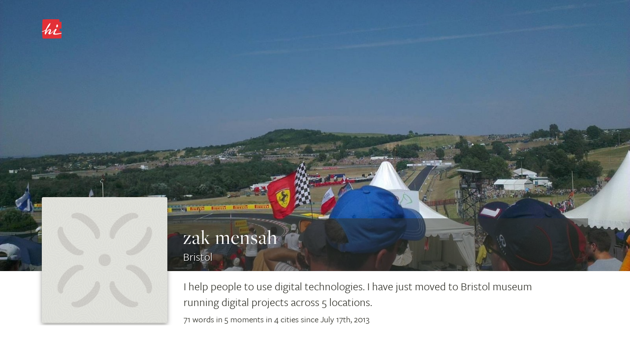

--- FILE ---
content_type: text/css
request_url: https://hitotoki.org/css/3719091-v=1475304932.css
body_size: 46941
content:
@charset "UTF-8";meta.foundation-mq-small{font-family:"/only screen and (max-width: 40em)/";width:0}meta.foundation-mq-medium{font-family:"/only screen and (min-width:40.063em)/";width:40.063em}meta.foundation-mq-large{font-family:"/only screen and (min-width:64.063em)/";width:64.063em}meta.foundation-mq-xlarge{font-family:"/only screen and (min-width:90.063em)/";width:90.063em}meta.foundation-mq-xxlarge{font-family:"/only screen and (min-width:120.063em)/";width:120.063em}*,*:before,*:after{-moz-box-sizing:border-box;-webkit-box-sizing:border-box;box-sizing:border-box}html,body{font-size:100%}body{background:white;color:#33332b;padding:0;margin:0;font-family:"freight-sans-pro",Helvetica,Arial,sans-serif;font-weight:normal;font-style:normal;line-height:1;position:relative;cursor:auto}a:hover{cursor:pointer}img,object,embed{max-width:100%;height:auto}object,embed{height:100%}img{-ms-interpolation-mode:bicubic}#map_canvas img,#map_canvas embed,#map_canvas object,.map_canvas img,.map_canvas embed,.map_canvas object{max-width:none!important}.left{float:left!important}.right{float:right!important}.clearfix{*zoom:1}.clearfix:before,.clearfix:after{content:" ";display:table}.clearfix:after{clear:both}.text-left{text-align:left!important}.text-right{text-align:right!important}.text-center{text-align:center!important}.text-justify{text-align:justify!important}.hide{display:none}.antialiased{-webkit-font-smoothing:antialiased;-moz-osx-font-smoothing:grayscale}img{display:inline-block;vertical-align:middle}textarea{height:auto;min-height:50px}select{width:100%}.row{width:100%;margin-left:auto;margin-right:auto;margin-top:0;margin-bottom:0;max-width:62.5rem;*zoom:1}.row:before,.row:after{content:" ";display:table}.row:after{clear:both}.row.collapse>.column,.row.collapse>.columns{padding-left:0;padding-right:0;float:left}.row.collapse .row{margin-left:0;margin-right:0}.row .row{width:auto;margin-left:-0.9375rem;margin-right:-0.9375rem;margin-top:0;margin-bottom:0;max-width:none;*zoom:1}.row .row:before,.row .row:after{content:" ";display:table}.row .row:after{clear:both}.row .row.collapse{width:auto;margin:0;max-width:none;*zoom:1}.row .row.collapse:before,.row .row.collapse:after{content:" ";display:table}.row .row.collapse:after{clear:both}.column,.columns{padding-left:.9375rem;padding-right:.9375rem;width:100%;float:left}@media only screen{.column.small-centered,.columns.small-centered{margin-left:auto;margin-right:auto;float:none}.column.small-uncentered,.columns.small-uncentered{margin-left:0;margin-right:0;float:left}.column.small-uncentered.opposite,.columns.small-uncentered.opposite{float:right}.small-push-1{left:8.33333%;right:auto}.small-pull-1{right:8.33333%;left:auto}.small-push-2{left:16.66667%;right:auto}.small-pull-2{right:16.66667%;left:auto}.small-push-3{left:25%;right:auto}.small-pull-3{right:25%;left:auto}.small-push-4{left:33.33333%;right:auto}.small-pull-4{right:33.33333%;left:auto}.small-push-5{left:41.66667%;right:auto}.small-pull-5{right:41.66667%;left:auto}.small-push-6{left:50%;right:auto}.small-pull-6{right:50%;left:auto}.small-push-7{left:58.33333%;right:auto}.small-pull-7{right:58.33333%;left:auto}.small-push-8{left:66.66667%;right:auto}.small-pull-8{right:66.66667%;left:auto}.small-push-9{left:75%;right:auto}.small-pull-9{right:75%;left:auto}.small-push-10{left:83.33333%;right:auto}.small-pull-10{right:83.33333%;left:auto}.small-push-11{left:91.66667%;right:auto}.small-pull-11{right:91.66667%;left:auto}.column,.columns{position:relative;padding-left:.9375rem;padding-right:.9375rem;float:left}.small-1{width:8.33333%}.small-2{width:16.66667%}.small-3{width:25%}.small-4{width:33.33333%}.small-5{width:41.66667%}.small-6{width:50%}.small-7{width:58.33333%}.small-8{width:66.66667%}.small-9{width:75%}.small-10{width:83.33333%}.small-11{width:91.66667%}.small-12{width:100%}[class*="column"]+[class*="column"]:last-child{float:right}[class*="column"]+[class*="column"].end{float:left}.small-offset-0{margin-left:0!important}.small-offset-1{margin-left:8.33333%!important}.small-offset-2{margin-left:16.66667%!important}.small-offset-3{margin-left:25%!important}.small-offset-4{margin-left:33.33333%!important}.small-offset-5{margin-left:41.66667%!important}.small-offset-6{margin-left:50%!important}.small-offset-7{margin-left:58.33333%!important}.small-offset-8{margin-left:66.66667%!important}.small-offset-9{margin-left:75%!important}.small-offset-10{margin-left:83.33333%!important}.column.small-reset-order,.columns.small-reset-order{margin-left:0;margin-right:0;left:auto;right:auto;float:left}}@media only screen and (min-width:40.063em){.column.medium-centered,.columns.medium-centered{margin-left:auto;margin-right:auto;float:none}.column.medium-uncentered,.columns.medium-uncentered{margin-left:0;margin-right:0;float:left}.column.medium-uncentered.opposite,.columns.medium-uncentered.opposite{float:right}.medium-push-1{left:8.33333%;right:auto}.medium-pull-1{right:8.33333%;left:auto}.medium-push-2{left:16.66667%;right:auto}.medium-pull-2{right:16.66667%;left:auto}.medium-push-3{left:25%;right:auto}.medium-pull-3{right:25%;left:auto}.medium-push-4{left:33.33333%;right:auto}.medium-pull-4{right:33.33333%;left:auto}.medium-push-5{left:41.66667%;right:auto}.medium-pull-5{right:41.66667%;left:auto}.medium-push-6{left:50%;right:auto}.medium-pull-6{right:50%;left:auto}.medium-push-7{left:58.33333%;right:auto}.medium-pull-7{right:58.33333%;left:auto}.medium-push-8{left:66.66667%;right:auto}.medium-pull-8{right:66.66667%;left:auto}.medium-push-9{left:75%;right:auto}.medium-pull-9{right:75%;left:auto}.medium-push-10{left:83.33333%;right:auto}.medium-pull-10{right:83.33333%;left:auto}.medium-push-11{left:91.66667%;right:auto}.medium-pull-11{right:91.66667%;left:auto}.column,.columns{position:relative;padding-left:.9375rem;padding-right:.9375rem;float:left}.medium-1{width:8.33333%}.medium-2{width:16.66667%}.medium-3{width:25%}.medium-4{width:33.33333%}.medium-5{width:41.66667%}.medium-6{width:50%}.medium-7{width:58.33333%}.medium-8{width:66.66667%}.medium-9{width:75%}.medium-10{width:83.33333%}.medium-11{width:91.66667%}.medium-12{width:100%}[class*="column"]+[class*="column"]:last-child{float:right}[class*="column"]+[class*="column"].end{float:left}.medium-offset-0{margin-left:0!important}.medium-offset-1{margin-left:8.33333%!important}.medium-offset-2{margin-left:16.66667%!important}.medium-offset-3{margin-left:25%!important}.medium-offset-4{margin-left:33.33333%!important}.medium-offset-5{margin-left:41.66667%!important}.medium-offset-6{margin-left:50%!important}.medium-offset-7{margin-left:58.33333%!important}.medium-offset-8{margin-left:66.66667%!important}.medium-offset-9{margin-left:75%!important}.medium-offset-10{margin-left:83.33333%!important}.column.medium-reset-order,.columns.medium-reset-order{margin-left:0;margin-right:0;left:auto;right:auto;float:left}.push-1{left:8.33333%;right:auto}.pull-1{right:8.33333%;left:auto}.push-2{left:16.66667%;right:auto}.pull-2{right:16.66667%;left:auto}.push-3{left:25%;right:auto}.pull-3{right:25%;left:auto}.push-4{left:33.33333%;right:auto}.pull-4{right:33.33333%;left:auto}.push-5{left:41.66667%;right:auto}.pull-5{right:41.66667%;left:auto}.push-6{left:50%;right:auto}.pull-6{right:50%;left:auto}.push-7{left:58.33333%;right:auto}.pull-7{right:58.33333%;left:auto}.push-8{left:66.66667%;right:auto}.pull-8{right:66.66667%;left:auto}.push-9{left:75%;right:auto}.pull-9{right:75%;left:auto}.push-10{left:83.33333%;right:auto}.pull-10{right:83.33333%;left:auto}.push-11{left:91.66667%;right:auto}.pull-11{right:91.66667%;left:auto}}@media only screen and (min-width:64.063em){.column.large-centered,.columns.large-centered{margin-left:auto;margin-right:auto;float:none}.column.large-uncentered,.columns.large-uncentered{margin-left:0;margin-right:0;float:left}.column.large-uncentered.opposite,.columns.large-uncentered.opposite{float:right}.large-push-1{left:8.33333%;right:auto}.large-pull-1{right:8.33333%;left:auto}.large-push-2{left:16.66667%;right:auto}.large-pull-2{right:16.66667%;left:auto}.large-push-3{left:25%;right:auto}.large-pull-3{right:25%;left:auto}.large-push-4{left:33.33333%;right:auto}.large-pull-4{right:33.33333%;left:auto}.large-push-5{left:41.66667%;right:auto}.large-pull-5{right:41.66667%;left:auto}.large-push-6{left:50%;right:auto}.large-pull-6{right:50%;left:auto}.large-push-7{left:58.33333%;right:auto}.large-pull-7{right:58.33333%;left:auto}.large-push-8{left:66.66667%;right:auto}.large-pull-8{right:66.66667%;left:auto}.large-push-9{left:75%;right:auto}.large-pull-9{right:75%;left:auto}.large-push-10{left:83.33333%;right:auto}.large-pull-10{right:83.33333%;left:auto}.large-push-11{left:91.66667%;right:auto}.large-pull-11{right:91.66667%;left:auto}.column,.columns{position:relative;padding-left:.9375rem;padding-right:.9375rem;float:left}.large-1{width:8.33333%}.large-2{width:16.66667%}.large-3{width:25%}.large-4{width:33.33333%}.large-5{width:41.66667%}.large-6{width:50%}.large-7{width:58.33333%}.large-8{width:66.66667%}.large-9{width:75%}.large-10{width:83.33333%}.large-11{width:91.66667%}.large-12{width:100%}[class*="column"]+[class*="column"]:last-child{float:right}[class*="column"]+[class*="column"].end{float:left}.large-offset-0{margin-left:0!important}.large-offset-1{margin-left:8.33333%!important}.large-offset-2{margin-left:16.66667%!important}.large-offset-3{margin-left:25%!important}.large-offset-4{margin-left:33.33333%!important}.large-offset-5{margin-left:41.66667%!important}.large-offset-6{margin-left:50%!important}.large-offset-7{margin-left:58.33333%!important}.large-offset-8{margin-left:66.66667%!important}.large-offset-9{margin-left:75%!important}.large-offset-10{margin-left:83.33333%!important}.column.large-reset-order,.columns.large-reset-order{margin-left:0;margin-right:0;left:auto;right:auto;float:left}.push-1{left:8.33333%;right:auto}.pull-1{right:8.33333%;left:auto}.push-2{left:16.66667%;right:auto}.pull-2{right:16.66667%;left:auto}.push-3{left:25%;right:auto}.pull-3{right:25%;left:auto}.push-4{left:33.33333%;right:auto}.pull-4{right:33.33333%;left:auto}.push-5{left:41.66667%;right:auto}.pull-5{right:41.66667%;left:auto}.push-6{left:50%;right:auto}.pull-6{right:50%;left:auto}.push-7{left:58.33333%;right:auto}.pull-7{right:58.33333%;left:auto}.push-8{left:66.66667%;right:auto}.pull-8{right:66.66667%;left:auto}.push-9{left:75%;right:auto}.pull-9{right:75%;left:auto}.push-10{left:83.33333%;right:auto}.pull-10{right:83.33333%;left:auto}.push-11{left:91.66667%;right:auto}.pull-11{right:91.66667%;left:auto}}.accordion{*zoom:1;margin-bottom:0}.accordion:before,.accordion:after{content:" ";display:table}.accordion:after{clear:both}.accordion dd{display:block;margin-bottom:0!important}.accordion dd.active a{background:#e8e8e8}.accordion dd>a{background:#efefef;color:#222;padding:1rem;display:block;font-family:"freight-sans-pro",Helvetica,Arial,sans-serif;font-size:1rem}.accordion dd>a:hover{background:#e3e3e3}.accordion .content{display:none;padding:.9375rem}.accordion .content.active{display:block;background:white}.alert-box{border-style:solid;border-width:1px;display:block;font-weight:normal;margin-bottom:1.25rem;position:relative;padding:.875rem 1.5rem .875rem .875rem;font-size:.8125rem;background-color:#33332b;border-color:#2c2c25;color:white}.alert-box .close{font-size:1.375rem;padding:9px 6px 4px;line-height:0;position:absolute;top:50%;margin-top:-0.6875rem;right:.25rem;color:#333;opacity:.3}.alert-box .close:hover,.alert-box .close:focus{opacity:.5}.alert-box.radius{-webkit-border-radius:3px;border-radius:3px}.alert-box.round{-webkit-border-radius:1000px;border-radius:1000px}.alert-box.success{background-color:#f2f2ed;border-color:#d6d6c6;color:#4f4f4f}.alert-box.alert{background-color:#f2f2ed;border-color:#d6d6c6;color:#4f4f4f}.alert-box.secondary{background-color:#e9e9e9;border-color:#c8c8c8;color:#4f4f4f}.alert-box.warning{background-color:#f08a24;border-color:#de770f;color:white}.alert-box.info{background-color:#a0d3e8;border-color:#74bfdd;color:#4f4f4f}[class*="block-grid-"]{display:block;padding:0;margin:0 -0.625rem;*zoom:1}[class*="block-grid-"]:before,[class*="block-grid-"]:after{content:" ";display:table}[class*="block-grid-"]:after{clear:both}[class*="block-grid-"]>li{display:block;height:auto;float:left;padding:0 .625rem 1.25rem}@media only screen{.small-block-grid-1>li{width:100%;list-style:none}.small-block-grid-1>li:nth-of-type(n){clear:none}.small-block-grid-1>li:nth-of-type(1n+1){clear:both}.small-block-grid-2>li{width:50%;list-style:none}.small-block-grid-2>li:nth-of-type(n){clear:none}.small-block-grid-2>li:nth-of-type(2n+1){clear:both}.small-block-grid-3>li{width:33.33333%;list-style:none}.small-block-grid-3>li:nth-of-type(n){clear:none}.small-block-grid-3>li:nth-of-type(3n+1){clear:both}.small-block-grid-4>li{width:25%;list-style:none}.small-block-grid-4>li:nth-of-type(n){clear:none}.small-block-grid-4>li:nth-of-type(4n+1){clear:both}.small-block-grid-5>li{width:20%;list-style:none}.small-block-grid-5>li:nth-of-type(n){clear:none}.small-block-grid-5>li:nth-of-type(5n+1){clear:both}.small-block-grid-6>li{width:16.66667%;list-style:none}.small-block-grid-6>li:nth-of-type(n){clear:none}.small-block-grid-6>li:nth-of-type(6n+1){clear:both}.small-block-grid-7>li{width:14.28571%;list-style:none}.small-block-grid-7>li:nth-of-type(n){clear:none}.small-block-grid-7>li:nth-of-type(7n+1){clear:both}.small-block-grid-8>li{width:12.5%;list-style:none}.small-block-grid-8>li:nth-of-type(n){clear:none}.small-block-grid-8>li:nth-of-type(8n+1){clear:both}.small-block-grid-9>li{width:11.11111%;list-style:none}.small-block-grid-9>li:nth-of-type(n){clear:none}.small-block-grid-9>li:nth-of-type(9n+1){clear:both}.small-block-grid-10>li{width:10%;list-style:none}.small-block-grid-10>li:nth-of-type(n){clear:none}.small-block-grid-10>li:nth-of-type(10n+1){clear:both}.small-block-grid-11>li{width:9.09091%;list-style:none}.small-block-grid-11>li:nth-of-type(n){clear:none}.small-block-grid-11>li:nth-of-type(11n+1){clear:both}.small-block-grid-12>li{width:8.33333%;list-style:none}.small-block-grid-12>li:nth-of-type(n){clear:none}.small-block-grid-12>li:nth-of-type(12n+1){clear:both}}@media only screen and (min-width:40.063em){.medium-block-grid-1>li{width:100%;list-style:none}.medium-block-grid-1>li:nth-of-type(n){clear:none}.medium-block-grid-1>li:nth-of-type(1n+1){clear:both}.medium-block-grid-2>li{width:50%;list-style:none}.medium-block-grid-2>li:nth-of-type(n){clear:none}.medium-block-grid-2>li:nth-of-type(2n+1){clear:both}.medium-block-grid-3>li{width:33.33333%;list-style:none}.medium-block-grid-3>li:nth-of-type(n){clear:none}.medium-block-grid-3>li:nth-of-type(3n+1){clear:both}.medium-block-grid-4>li{width:25%;list-style:none}.medium-block-grid-4>li:nth-of-type(n){clear:none}.medium-block-grid-4>li:nth-of-type(4n+1){clear:both}.medium-block-grid-5>li{width:20%;list-style:none}.medium-block-grid-5>li:nth-of-type(n){clear:none}.medium-block-grid-5>li:nth-of-type(5n+1){clear:both}.medium-block-grid-6>li{width:16.66667%;list-style:none}.medium-block-grid-6>li:nth-of-type(n){clear:none}.medium-block-grid-6>li:nth-of-type(6n+1){clear:both}.medium-block-grid-7>li{width:14.28571%;list-style:none}.medium-block-grid-7>li:nth-of-type(n){clear:none}.medium-block-grid-7>li:nth-of-type(7n+1){clear:both}.medium-block-grid-8>li{width:12.5%;list-style:none}.medium-block-grid-8>li:nth-of-type(n){clear:none}.medium-block-grid-8>li:nth-of-type(8n+1){clear:both}.medium-block-grid-9>li{width:11.11111%;list-style:none}.medium-block-grid-9>li:nth-of-type(n){clear:none}.medium-block-grid-9>li:nth-of-type(9n+1){clear:both}.medium-block-grid-10>li{width:10%;list-style:none}.medium-block-grid-10>li:nth-of-type(n){clear:none}.medium-block-grid-10>li:nth-of-type(10n+1){clear:both}.medium-block-grid-11>li{width:9.09091%;list-style:none}.medium-block-grid-11>li:nth-of-type(n){clear:none}.medium-block-grid-11>li:nth-of-type(11n+1){clear:both}.medium-block-grid-12>li{width:8.33333%;list-style:none}.medium-block-grid-12>li:nth-of-type(n){clear:none}.medium-block-grid-12>li:nth-of-type(12n+1){clear:both}}@media only screen and (min-width:64.063em){.large-block-grid-1>li{width:100%;list-style:none}.large-block-grid-1>li:nth-of-type(n){clear:none}.large-block-grid-1>li:nth-of-type(1n+1){clear:both}.large-block-grid-2>li{width:50%;list-style:none}.large-block-grid-2>li:nth-of-type(n){clear:none}.large-block-grid-2>li:nth-of-type(2n+1){clear:both}.large-block-grid-3>li{width:33.33333%;list-style:none}.large-block-grid-3>li:nth-of-type(n){clear:none}.large-block-grid-3>li:nth-of-type(3n+1){clear:both}.large-block-grid-4>li{width:25%;list-style:none}.large-block-grid-4>li:nth-of-type(n){clear:none}.large-block-grid-4>li:nth-of-type(4n+1){clear:both}.large-block-grid-5>li{width:20%;list-style:none}.large-block-grid-5>li:nth-of-type(n){clear:none}.large-block-grid-5>li:nth-of-type(5n+1){clear:both}.large-block-grid-6>li{width:16.66667%;list-style:none}.large-block-grid-6>li:nth-of-type(n){clear:none}.large-block-grid-6>li:nth-of-type(6n+1){clear:both}.large-block-grid-7>li{width:14.28571%;list-style:none}.large-block-grid-7>li:nth-of-type(n){clear:none}.large-block-grid-7>li:nth-of-type(7n+1){clear:both}.large-block-grid-8>li{width:12.5%;list-style:none}.large-block-grid-8>li:nth-of-type(n){clear:none}.large-block-grid-8>li:nth-of-type(8n+1){clear:both}.large-block-grid-9>li{width:11.11111%;list-style:none}.large-block-grid-9>li:nth-of-type(n){clear:none}.large-block-grid-9>li:nth-of-type(9n+1){clear:both}.large-block-grid-10>li{width:10%;list-style:none}.large-block-grid-10>li:nth-of-type(n){clear:none}.large-block-grid-10>li:nth-of-type(10n+1){clear:both}.large-block-grid-11>li{width:9.09091%;list-style:none}.large-block-grid-11>li:nth-of-type(n){clear:none}.large-block-grid-11>li:nth-of-type(11n+1){clear:both}.large-block-grid-12>li{width:8.33333%;list-style:none}.large-block-grid-12>li:nth-of-type(n){clear:none}.large-block-grid-12>li:nth-of-type(12n+1){clear:both}}.breadcrumbs{display:block;padding:.5625rem .875rem .5625rem;overflow:hidden;margin-left:0;list-style:none;border-style:solid;border-width:1px;background-color:whitesmoke;border-color:#ddd;-webkit-border-radius:3px;border-radius:3px}.breadcrumbs>*{margin:0;float:left;font-size:.6875rem;text-transform:uppercase}.breadcrumbs>*:hover a,.breadcrumbs>*:focus a{text-decoration:underline}.breadcrumbs>* a,.breadcrumbs>* span{text-transform:uppercase;color:#33332b}.breadcrumbs>*.current{cursor:auto;color:#333}.breadcrumbs>*.current a{cursor:auto;color:#333}.breadcrumbs>*.current:hover,.breadcrumbs>*.current:hover a,.breadcrumbs>*.current:focus,.breadcrumbs>*.current:focus a{text-decoration:none}.breadcrumbs>*.unavailable{color:#999}.breadcrumbs>*.unavailable a{color:#999}.breadcrumbs>*.unavailable:hover,.breadcrumbs>*.unavailable:hover a,.breadcrumbs>*.unavailable:focus,.breadcrumbs>*.unavailable a:focus{text-decoration:none;color:#999;cursor:auto}.breadcrumbs>*:before{content:"/";color:#aaa;margin:0 .75rem;position:relative;top:1px}.breadcrumbs>*:first-child:before{content:" ";margin:0}button,.button{border-style:solid;border-width:0;cursor:pointer;font-family:"freight-sans-pro",Helvetica,Arial,sans-serif;font-weight:normal;line-height:normal;margin:0 0 1.25rem;position:relative;text-decoration:none;text-align:center;display:inline-block;padding-top:1rem;padding-right:2rem;padding-bottom:1.0625rem;padding-left:2rem;font-size:1rem;background-color:#33332b;border-color:#292922;color:white;-webkit-transition:background-color 300ms ease-out;-moz-transition:background-color 300ms ease-out;transition:background-color 300ms ease-out;padding-top:1.0625rem;padding-bottom:1rem;-webkit-appearance:none;border:0;font-weight:normal!important}button:hover,button:focus,.button:hover,.button:focus{background-color:#292922}button:hover,button:focus,.button:hover,.button:focus{color:white}button.secondary,.button.secondary{background-color:#e9e9e9;border-color:#bababa;color:#333}button.secondary:hover,button.secondary:focus,.button.secondary:hover,.button.secondary:focus{background-color:#bababa}button.secondary:hover,button.secondary:focus,.button.secondary:hover,.button.secondary:focus{color:#333}button.success,.button.success{background-color:#f2f2ed;border-color:#cacab5;color:#333}button.success:hover,button.success:focus,.button.success:hover,.button.success:focus{background-color:#cacab5}button.success:hover,button.success:focus,.button.success:hover,.button.success:focus{color:#333}button.alert,.button.alert{background-color:#f2f2ed;border-color:#cacab5;color:#333}button.alert:hover,button.alert:focus,.button.alert:hover,.button.alert:focus{background-color:#cacab5}button.alert:hover,button.alert:focus,.button.alert:hover,.button.alert:focus{color:#333}button.large,.button.large{padding-top:1.125rem;padding-right:2.25rem;padding-bottom:1.1875rem;padding-left:2.25rem;font-size:1.25rem}button.small,.button.small{padding-top:.875rem;padding-right:1.75rem;padding-bottom:.9375rem;padding-left:1.75rem;font-size:.8125rem}button.tiny,.button.tiny{padding-top:.625rem;padding-right:1.25rem;padding-bottom:.6875rem;padding-left:1.25rem;font-size:.6875rem}button.expand,.button.expand{padding-right:0;padding-left:0;width:100%}button.left-align,.button.left-align{text-align:left;text-indent:.75rem}button.right-align,.button.right-align{text-align:right;padding-right:.75rem}button.radius,.button.radius{-webkit-border-radius:3px;border-radius:3px}button.round,.button.round{-webkit-border-radius:1000px;border-radius:1000px}button.disabled,button[disabled],.button.disabled,.button[disabled]{background-color:#33332b;border-color:#292922;color:white;cursor:auto;opacity:.7;-webkit-box-shadow:none;box-shadow:none}button.disabled:hover,button.disabled:focus,button[disabled]:hover,button[disabled]:focus,.button.disabled:hover,.button.disabled:focus,.button[disabled]:hover,.button[disabled]:focus{background-color:#292922}button.disabled:hover,button.disabled:focus,button[disabled]:hover,button[disabled]:focus,.button.disabled:hover,.button.disabled:focus,.button[disabled]:hover,.button[disabled]:focus{color:white}button.disabled:hover,button.disabled:focus,button[disabled]:hover,button[disabled]:focus,.button.disabled:hover,.button.disabled:focus,.button[disabled]:hover,.button[disabled]:focus{background-color:#33332b}button.disabled.secondary,button[disabled].secondary,.button.disabled.secondary,.button[disabled].secondary{background-color:#e9e9e9;border-color:#bababa;color:#333;cursor:auto;opacity:.7;-webkit-box-shadow:none;box-shadow:none}button.disabled.secondary:hover,button.disabled.secondary:focus,button[disabled].secondary:hover,button[disabled].secondary:focus,.button.disabled.secondary:hover,.button.disabled.secondary:focus,.button[disabled].secondary:hover,.button[disabled].secondary:focus{background-color:#bababa}button.disabled.secondary:hover,button.disabled.secondary:focus,button[disabled].secondary:hover,button[disabled].secondary:focus,.button.disabled.secondary:hover,.button.disabled.secondary:focus,.button[disabled].secondary:hover,.button[disabled].secondary:focus{color:#333}button.disabled.secondary:hover,button.disabled.secondary:focus,button[disabled].secondary:hover,button[disabled].secondary:focus,.button.disabled.secondary:hover,.button.disabled.secondary:focus,.button[disabled].secondary:hover,.button[disabled].secondary:focus{background-color:#e9e9e9}button.disabled.success,button[disabled].success,.button.disabled.success,.button[disabled].success{background-color:#f2f2ed;border-color:#cacab5;color:#333;cursor:auto;opacity:.7;-webkit-box-shadow:none;box-shadow:none}button.disabled.success:hover,button.disabled.success:focus,button[disabled].success:hover,button[disabled].success:focus,.button.disabled.success:hover,.button.disabled.success:focus,.button[disabled].success:hover,.button[disabled].success:focus{background-color:#cacab5}button.disabled.success:hover,button.disabled.success:focus,button[disabled].success:hover,button[disabled].success:focus,.button.disabled.success:hover,.button.disabled.success:focus,.button[disabled].success:hover,.button[disabled].success:focus{color:#333}button.disabled.success:hover,button.disabled.success:focus,button[disabled].success:hover,button[disabled].success:focus,.button.disabled.success:hover,.button.disabled.success:focus,.button[disabled].success:hover,.button[disabled].success:focus{background-color:#f2f2ed}button.disabled.alert,button[disabled].alert,.button.disabled.alert,.button[disabled].alert{background-color:#f2f2ed;border-color:#cacab5;color:#333;cursor:auto;opacity:.7;-webkit-box-shadow:none;box-shadow:none}button.disabled.alert:hover,button.disabled.alert:focus,button[disabled].alert:hover,button[disabled].alert:focus,.button.disabled.alert:hover,.button.disabled.alert:focus,.button[disabled].alert:hover,.button[disabled].alert:focus{background-color:#cacab5}button.disabled.alert:hover,button.disabled.alert:focus,button[disabled].alert:hover,button[disabled].alert:focus,.button.disabled.alert:hover,.button.disabled.alert:focus,.button[disabled].alert:hover,.button[disabled].alert:focus{color:#333}button.disabled.alert:hover,button.disabled.alert:focus,button[disabled].alert:hover,button[disabled].alert:focus,.button.disabled.alert:hover,.button.disabled.alert:focus,.button[disabled].alert:hover,.button[disabled].alert:focus{background-color:#f2f2ed}@media only screen and (min-width:40.063em){button,.button{display:inline-block}}.button-group{list-style:none;margin:0;*zoom:1}.button-group:before,.button-group:after{content:" ";display:table}.button-group:after{clear:both}.button-group>*{margin:0;float:left}.button-group>*>button,.button-group>* .button{border-right:1px solid;border-color:rgba(255,255,255,0.5)}.button-group>*:last-child button,.button-group>*:last-child .button{border-right:0}.button-group>*:first-child{margin-left:0}.button-group.radius>*>button,.button-group.radius>* .button{border-right:1px solid;border-color:rgba(255,255,255,0.5)}.button-group.radius>*:last-child button,.button-group.radius>*:last-child .button{border-right:0}.button-group.radius>*:first-child,.button-group.radius>*:first-child>a,.button-group.radius>*:first-child>button,.button-group.radius>*:first-child>.button{-moz-border-radius-bottomleft:3px;-moz-border-radius-topleft:3px;-webkit-border-bottom-left-radius:3px;-webkit-border-top-left-radius:3px;border-bottom-left-radius:3px;border-top-left-radius:3px}.button-group.radius>*:last-child,.button-group.radius>*:last-child>a,.button-group.radius>*:last-child>button,.button-group.radius>*:last-child>.button{-moz-border-radius-bottomright:3px;-moz-border-radius-topright:3px;-webkit-border-bottom-right-radius:3px;-webkit-border-top-right-radius:3px;border-bottom-right-radius:3px;border-top-right-radius:3px}.button-group.round>*>button,.button-group.round>* .button{border-right:1px solid;border-color:rgba(255,255,255,0.5)}.button-group.round>*:last-child button,.button-group.round>*:last-child .button{border-right:0}.button-group.round>*:first-child,.button-group.round>*:first-child>a,.button-group.round>*:first-child>button,.button-group.round>*:first-child>.button{-moz-border-radius-bottomleft:1000px;-moz-border-radius-topleft:1000px;-webkit-border-bottom-left-radius:1000px;-webkit-border-top-left-radius:1000px;border-bottom-left-radius:1000px;border-top-left-radius:1000px}.button-group.round>*:last-child,.button-group.round>*:last-child>a,.button-group.round>*:last-child>button,.button-group.round>*:last-child>.button{-moz-border-radius-bottomright:1000px;-moz-border-radius-topright:1000px;-webkit-border-bottom-right-radius:1000px;-webkit-border-top-right-radius:1000px;border-bottom-right-radius:1000px;border-top-right-radius:1000px}.button-group.even-2 li{width:50%}.button-group.even-2 li>button,.button-group.even-2 li .button{border-right:1px solid;border-color:rgba(255,255,255,0.5)}.button-group.even-2 li:last-child button,.button-group.even-2 li:last-child .button{border-right:0}.button-group.even-2 li button,.button-group.even-2 li .button{width:100%}.button-group.even-3 li{width:33.33333%}.button-group.even-3 li>button,.button-group.even-3 li .button{border-right:1px solid;border-color:rgba(255,255,255,0.5)}.button-group.even-3 li:last-child button,.button-group.even-3 li:last-child .button{border-right:0}.button-group.even-3 li button,.button-group.even-3 li .button{width:100%}.button-group.even-4 li{width:25%}.button-group.even-4 li>button,.button-group.even-4 li .button{border-right:1px solid;border-color:rgba(255,255,255,0.5)}.button-group.even-4 li:last-child button,.button-group.even-4 li:last-child .button{border-right:0}.button-group.even-4 li button,.button-group.even-4 li .button{width:100%}.button-group.even-5 li{width:20%}.button-group.even-5 li>button,.button-group.even-5 li .button{border-right:1px solid;border-color:rgba(255,255,255,0.5)}.button-group.even-5 li:last-child button,.button-group.even-5 li:last-child .button{border-right:0}.button-group.even-5 li button,.button-group.even-5 li .button{width:100%}.button-group.even-6 li{width:16.66667%}.button-group.even-6 li>button,.button-group.even-6 li .button{border-right:1px solid;border-color:rgba(255,255,255,0.5)}.button-group.even-6 li:last-child button,.button-group.even-6 li:last-child .button{border-right:0}.button-group.even-6 li button,.button-group.even-6 li .button{width:100%}.button-group.even-7 li{width:14.28571%}.button-group.even-7 li>button,.button-group.even-7 li .button{border-right:1px solid;border-color:rgba(255,255,255,0.5)}.button-group.even-7 li:last-child button,.button-group.even-7 li:last-child .button{border-right:0}.button-group.even-7 li button,.button-group.even-7 li .button{width:100%}.button-group.even-8 li{width:12.5%}.button-group.even-8 li>button,.button-group.even-8 li .button{border-right:1px solid;border-color:rgba(255,255,255,0.5)}.button-group.even-8 li:last-child button,.button-group.even-8 li:last-child .button{border-right:0}.button-group.even-8 li button,.button-group.even-8 li .button{width:100%}.button-bar{*zoom:1}.button-bar:before,.button-bar:after{content:" ";display:table}.button-bar:after{clear:both}.button-bar .button-group{float:left;margin-right:.625rem}.button-bar .button-group div{overflow:hidden}[data-clearing]{*zoom:1;margin-bottom:0;margin-left:0;list-style:none}[data-clearing]:before,[data-clearing]:after{content:" ";display:table}[data-clearing]:after{clear:both}[data-clearing] li{float:left;margin-right:10px}.clearing-blackout{background:#333;position:fixed;width:100%;height:100%;top:0;left:0;z-index:998}.clearing-blackout .clearing-close{display:block}.clearing-container{position:relative;z-index:998;height:100%;overflow:hidden;margin:0}.visible-img{height:95%;position:relative}.visible-img img{position:absolute;left:50%;top:50%;margin-left:-50%;max-height:100%;max-width:100%}.clearing-caption{color:#ccc;font-size:.875em;line-height:1.3;margin-bottom:0;text-align:center;bottom:0;background:#333;width:100%;padding:10px 30px 20px;position:absolute;left:0}.clearing-close{z-index:999;padding-left:20px;padding-top:10px;font-size:30px;line-height:1;color:#ccc;display:none}.clearing-close:hover,.clearing-close:focus{color:#ccc}.clearing-assembled .clearing-container{height:100%}.clearing-assembled .clearing-container .carousel>ul{display:none}.clearing-feature li{display:none}.clearing-feature li.clearing-featured-img{display:block}@media only screen and (min-width:40.063em){.clearing-main-prev,.clearing-main-next{position:absolute;height:100%;width:40px;top:0}.clearing-main-prev>span,.clearing-main-next>span{position:absolute;top:50%;display:block;width:0;height:0;border:solid 12px}.clearing-main-prev>span:hover,.clearing-main-next>span:hover{opacity:.8}.clearing-main-prev{left:0}.clearing-main-prev>span{left:5px;border-color:transparent;border-right-color:#ccc}.clearing-main-next{right:0}.clearing-main-next>span{border-color:transparent;border-left-color:#ccc}.clearing-main-prev.disabled,.clearing-main-next.disabled{opacity:.3}.clearing-assembled .clearing-container .carousel{background:rgba(51,51,51,0.8);height:120px;margin-top:10px;text-align:center}.clearing-assembled .clearing-container .carousel>ul{display:inline-block;z-index:999;height:100%;position:relative;float:none}.clearing-assembled .clearing-container .carousel>ul li{display:block;width:120px;min-height:inherit;float:left;overflow:hidden;margin-right:0;padding:0;position:relative;cursor:pointer;opacity:.4}.clearing-assembled .clearing-container .carousel>ul li.fix-height img{height:100%;max-width:none}.clearing-assembled .clearing-container .carousel>ul li a.th{border:0;-webkit-box-shadow:none;box-shadow:none;display:block}.clearing-assembled .clearing-container .carousel>ul li img{cursor:pointer!important;width:100%!important}.clearing-assembled .clearing-container .carousel>ul li.visible{opacity:1}.clearing-assembled .clearing-container .carousel>ul li:hover{opacity:.8}.clearing-assembled .clearing-container .visible-img{background:#333;overflow:hidden;height:85%}.clearing-close{position:absolute;top:10px;right:20px;padding-left:0;padding-top:0}}@media only screen and (max-width:40em){.f-dropdown{max-width:100%;left:0}}.f-dropdown{position:absolute;left:-9999px;list-style:none;margin-left:0;width:100%;max-height:none;height:auto;background:white;border:solid 1px #ccc;font-size:16px;z-index:99;margin-top:2px;max-width:200px}.f-dropdown>*:first-child{margin-top:0}.f-dropdown>*:last-child{margin-bottom:0}.f-dropdown:before{content:"";display:block;width:0;height:0;border:inset 6px;border-color:transparent transparent white transparent;border-bottom-style:solid;position:absolute;top:-12px;left:10px;z-index:99}.f-dropdown:after{content:"";display:block;width:0;height:0;border:inset 7px;border-color:transparent transparent #ccc transparent;border-bottom-style:solid;position:absolute;top:-14px;left:9px;z-index:98}.f-dropdown.right:before{left:auto;right:10px}.f-dropdown.right:after{left:auto;right:9px}.f-dropdown li{font-size:.875rem;cursor:pointer;line-height:1.125rem;margin:0}.f-dropdown li:hover,.f-dropdown li:focus{background:#eee}.f-dropdown li a{display:block;padding:.5rem;color:#555}.f-dropdown.content{position:absolute;left:-9999px;list-style:none;margin-left:0;padding:1.25rem;width:100%;height:auto;max-height:none;background:white;border:solid 1px #ccc;font-size:16px;z-index:99;max-width:200px}.f-dropdown.content>*:first-child{margin-top:0}.f-dropdown.content>*:last-child{margin-bottom:0}.f-dropdown.tiny{max-width:200px}.f-dropdown.small{max-width:300px}.f-dropdown.medium{max-width:500px}.f-dropdown.large{max-width:800px}.dropdown.button,button.dropdown{position:relative;padding-right:3.5625rem}.dropdown.button:before,button.dropdown:before{position:absolute;content:"";width:0;height:0;display:block;border-style:solid;border-color:white transparent transparent transparent;top:50%}.dropdown.button:before,button.dropdown:before{border-width:.375rem;right:1.40625rem;margin-top:-0.15625rem}.dropdown.button:before,button.dropdown:before{border-color:white transparent transparent transparent}.dropdown.button.tiny,button.dropdown.tiny{padding-right:2.625rem}.dropdown.button.tiny:before,button.dropdown.tiny:before{border-width:.375rem;right:1.125rem;margin-top:-0.125rem}.dropdown.button.tiny:before,button.dropdown.tiny:before{border-color:white transparent transparent transparent}.dropdown.button.small,button.dropdown.small{padding-right:3.0625rem}.dropdown.button.small:before,button.dropdown.small:before{border-width:.4375rem;right:1.3125rem;margin-top:-0.15625rem}.dropdown.button.small:before,button.dropdown.small:before{border-color:white transparent transparent transparent}.dropdown.button.large,button.dropdown.large{padding-right:3.625rem}.dropdown.button.large:before,button.dropdown.large:before{border-width:.3125rem;right:1.71875rem;margin-top:-0.15625rem}.dropdown.button.large:before,button.dropdown.large:before{border-color:white transparent transparent transparent}.dropdown.button.secondary:before,button.dropdown.secondary:before{border-color:#333 transparent transparent transparent}.flex-video{position:relative;padding-top:1.5625rem;padding-bottom:67.5%;height:0;margin-bottom:1rem;overflow:hidden}.flex-video.widescreen{padding-bottom:57.25%}.flex-video.vimeo{padding-top:0}.flex-video iframe,.flex-video object,.flex-video embed,.flex-video video{position:absolute;top:0;left:0;width:100%;height:100%}form{margin:0 0 1rem}form .row .row{margin:0 -0.5rem}form .row .row .column,form .row .row .columns{padding:0 .5rem}form .row .row.collapse{margin:0}form .row .row.collapse .column,form .row .row.collapse .columns{padding:0}form .row .row.collapse input{-moz-border-radius-bottomright:0;-moz-border-radius-topright:0;-webkit-border-bottom-right-radius:0;-webkit-border-top-right-radius:0}form .row input.column,form .row input.columns,form .row textarea.column,form .row textarea.columns{padding-left:.5rem}label{font-size:.875rem;color:#4d4d4d;cursor:pointer;display:block;font-weight:normal;margin-bottom:.5rem}label.right{float:none;text-align:right}label.inline{margin:0 0 1rem 0;padding:.625rem 0}label small{text-transform:capitalize;color:#676767}select{-webkit-appearance:none!important;background:#fafafa url("[data-uri]") no-repeat;background-position-x:97%;background-position-y:center;border:1px solid #ccc;padding:.5rem;font-size:.875rem;-webkit-border-radius:0;border-radius:0}select.radius{-webkit-border-radius:3px;border-radius:3px}select:hover{background:#f3f3f3 url("[data-uri]") no-repeat;background-position-x:97%;background-position-y:center;border-color:#999}select::-ms-expand{display:none}@-moz-document url-prefix(){select{background:#fafafa}select:hover{background:#f3f3f3}}.prefix,.postfix{display:block;position:relative;z-index:2;text-align:center;width:100%;padding-top:0;padding-bottom:0;border-style:solid;border-width:1px;overflow:hidden;font-size:.875rem;height:2.3125rem;line-height:2.3125rem}.postfix.button{padding-left:0;padding-right:0;padding-top:0;padding-bottom:0;text-align:center;line-height:2.125rem;border:0}.prefix.button{padding-left:0;padding-right:0;padding-top:0;padding-bottom:0;text-align:center;line-height:2.125rem;border:0}.prefix.button.radius{-webkit-border-radius:0;border-radius:0;-moz-border-radius-bottomleft:3px;-moz-border-radius-topleft:3px;-webkit-border-bottom-left-radius:3px;-webkit-border-top-left-radius:3px;border-bottom-left-radius:3px;border-top-left-radius:3px}.postfix.button.radius{-webkit-border-radius:0;border-radius:0;-moz-border-radius-bottomright:3px;-moz-border-radius-topright:3px;-webkit-border-bottom-right-radius:3px;-webkit-border-top-right-radius:3px;border-bottom-right-radius:3px;border-top-right-radius:3px}.prefix.button.round{-webkit-border-radius:0;border-radius:0;-moz-border-radius-bottomleft:1000px;-moz-border-radius-topleft:1000px;-webkit-border-bottom-left-radius:1000px;-webkit-border-top-left-radius:1000px;border-bottom-left-radius:1000px;border-top-left-radius:1000px}.postfix.button.round{-webkit-border-radius:0;border-radius:0;-moz-border-radius-bottomright:1000px;-moz-border-radius-topright:1000px;-webkit-border-bottom-right-radius:1000px;-webkit-border-top-right-radius:1000px;border-bottom-right-radius:1000px;border-top-right-radius:1000px}span.prefix,label.prefix{background:#f2f2f2;border-color:#d8d8d8;border-right:0;color:#333}span.prefix.radius,label.prefix.radius{-webkit-border-radius:0;border-radius:0;-moz-border-radius-bottomleft:3px;-moz-border-radius-topleft:3px;-webkit-border-bottom-left-radius:3px;-webkit-border-top-left-radius:3px;border-bottom-left-radius:3px;border-top-left-radius:3px}span.postfix,label.postfix{background:#f2f2f2;border-color:#cbcbcb;border-left:none;color:#333}span.postfix.radius,label.postfix.radius{-webkit-border-radius:0;border-radius:0;-moz-border-radius-bottomright:3px;-moz-border-radius-topright:3px;-webkit-border-bottom-right-radius:3px;-webkit-border-top-right-radius:3px;border-bottom-right-radius:3px;border-top-right-radius:3px}.input-group.radius>*:first-child,.input-group.radius>*:first-child *{-moz-border-radius-bottomleft:3px;-moz-border-radius-topleft:3px;-webkit-border-bottom-left-radius:3px;-webkit-border-top-left-radius:3px;border-bottom-left-radius:3px;border-top-left-radius:3px}.input-group.radius>*:last-child,.input-group.radius>*:last-child *{-moz-border-radius-bottomright:3px;-moz-border-radius-topright:3px;-webkit-border-bottom-right-radius:3px;-webkit-border-top-right-radius:3px;border-bottom-right-radius:3px;border-top-right-radius:3px}.input-group.round>*:first-child,.input-group.round>*:first-child *{-moz-border-radius-bottomleft:1000px;-moz-border-radius-topleft:1000px;-webkit-border-bottom-left-radius:1000px;-webkit-border-top-left-radius:1000px;border-bottom-left-radius:1000px;border-top-left-radius:1000px}.input-group.round>*:last-child,.input-group.round>*:last-child *{-moz-border-radius-bottomright:1000px;-moz-border-radius-topright:1000px;-webkit-border-bottom-right-radius:1000px;-webkit-border-top-right-radius:1000px;border-bottom-right-radius:1000px;border-top-right-radius:1000px}input[type="text"],input[type="password"],input[type="date"],input[type="datetime"],input[type="datetime-local"],input[type="month"],input[type="week"],input[type="email"],input[type="number"],input[type="search"],input[type="tel"],input[type="time"],input[type="url"],textarea{-webkit-appearance:none;-webkit-border-radius:0;border-radius:0;background-color:white;font-family:inherit;border:1px solid #ccc;-webkit-box-shadow:none;box-shadow:none;color:rgba(0,0,0,0.75);display:block;font-size:.875rem;margin:0 0 1rem 0;padding:.5rem;height:2.3125rem;width:100%;-moz-box-sizing:border-box;-webkit-box-sizing:border-box;box-sizing:border-box;-webkit-transition:-webkit-box-shadow .45s,border-color .45s ease-in-out;-moz-transition:-moz-box-shadow .45s,border-color .45s ease-in-out;transition:box-shadow .45s,border-color .45s ease-in-out}input[type="text"]:focus,input[type="password"]:focus,input[type="date"]:focus,input[type="datetime"]:focus,input[type="datetime-local"]:focus,input[type="month"]:focus,input[type="week"]:focus,input[type="email"]:focus,input[type="number"]:focus,input[type="search"]:focus,input[type="tel"]:focus,input[type="time"]:focus,input[type="url"]:focus,textarea:focus{border-color:#999}input[type="text"]:focus,input[type="password"]:focus,input[type="date"]:focus,input[type="datetime"]:focus,input[type="datetime-local"]:focus,input[type="month"]:focus,input[type="week"]:focus,input[type="email"]:focus,input[type="number"]:focus,input[type="search"]:focus,input[type="tel"]:focus,input[type="time"]:focus,input[type="url"]:focus,textarea:focus{background:#fafafa;border-color:#999;outline:0}input[type="text"][disabled],input[type="password"][disabled],input[type="date"][disabled],input[type="datetime"][disabled],input[type="datetime-local"][disabled],input[type="month"][disabled],input[type="week"][disabled],input[type="email"][disabled],input[type="number"][disabled],input[type="search"][disabled],input[type="tel"][disabled],input[type="time"][disabled],input[type="url"][disabled],textarea[disabled]{background-color:#ddd}select{height:2.3125rem}input[type="file"],input[type="checkbox"],input[type="radio"],select{margin:0 0 1rem 0}input[type="checkbox"]+label,input[type="radio"]+label{display:inline-block;margin-left:.5rem;margin-right:1rem;margin-bottom:0;vertical-align:baseline}input[type="file"]{width:100%}fieldset{border:solid 1px #ddd;padding:1.25rem;margin:1.125rem 0}fieldset legend{font-weight:bold;background:white;padding:0 .1875rem;margin:0;margin-left:-0.1875rem}[data-abide] .error small.error,[data-abide] span.error,[data-abide] small.error{display:block;padding:.5625rem .5625rem .5625rem;margin-top:-1px;margin-bottom:1rem;font-size:1rem;font-weight:bold;font-style:normal;background:#f2f2ed;color:#333}[data-abide] span.error,[data-abide] small.error{display:none}span.error,small.error{display:block;padding:.5625rem .5625rem .5625rem;margin-top:-1px;margin-bottom:1rem;font-size:1rem;font-weight:bold;font-style:normal;background:#f2f2ed;color:#333}.error input,.error textarea,.error select{margin-bottom:0}.error label,.error label.error{color:#f2f2ed}.error>small,.error small.error{display:block;padding:.5625rem .5625rem .5625rem;margin-top:-1px;margin-bottom:1rem;font-size:1rem;font-weight:bold;font-style:normal;background:#f2f2ed;color:#333}.error>label>small{color:#676767;background:transparent;padding:0;text-transform:capitalize;font-style:normal;font-size:60%;margin:0;display:inline}.error span.error-message{display:block}input.error,textarea.error{margin-bottom:0}label.error{color:#f2f2ed}.inline-list{margin:0 auto 1.0625rem auto;margin-left:-1.375rem;margin-right:0;padding:0;list-style:none;overflow:hidden}.inline-list>li{list-style:none;float:left;margin-left:1.375rem;display:block}.inline-list>li>*{display:block}.joyride-list{display:none}.joyride-tip-guide{display:none;position:absolute;background:#333;color:white;z-index:101;top:0;left:2.5%;font-family:inherit;font-weight:normal;width:95%}.lt-ie9 .joyride-tip-guide{max-width:800px;left:50%;margin-left:-400px}.joyride-content-wrapper{width:100%;padding:1.125rem 1.25rem 1.5rem}.joyride-content-wrapper .button{margin-bottom:0!important}.joyride-tip-guide .joyride-nub{display:block;position:absolute;left:22px;width:0;height:0;border:10px solid #333}.joyride-tip-guide .joyride-nub.top{border-top-style:solid;border-color:#333;border-top-color:transparent!important;border-left-color:transparent!important;border-right-color:transparent!important;top:-20px}.joyride-tip-guide .joyride-nub.bottom{border-bottom-style:solid;border-color:#333!important;border-bottom-color:transparent!important;border-left-color:transparent!important;border-right-color:transparent!important;bottom:-20px}.joyride-tip-guide .joyride-nub.right{right:-20px}.joyride-tip-guide .joyride-nub.left{left:-20px}.joyride-tip-guide h1,.joyride-tip-guide h2,.joyride-tip-guide h3,.joyride-tip-guide h4,.joyride-tip-guide h5,.joyride-tip-guide h6{line-height:1.25;margin:0;font-weight:bold;color:white}.joyride-tip-guide p{margin:0 0 1.125rem 0;font-size:.875rem;line-height:1.3}.joyride-timer-indicator-wrap{width:50px;height:3px;border:solid 1px #555;position:absolute;right:1.0625rem;bottom:1rem}.joyride-timer-indicator{display:block;width:0;height:inherit;background:#666}.joyride-close-tip{position:absolute;right:12px;top:10px;color:#777!important;text-decoration:none;font-size:24px;font-weight:normal;line-height:.5!important}.joyride-close-tip:hover,.joyride-close-tip:focus{color:#eee!important}.joyride-modal-bg{position:fixed;height:100%;width:100%;background:transparent;background:rgba(0,0,0,0.5);z-index:100;display:none;top:0;left:0;cursor:pointer}.joyride-expose-wrapper{background-color:#fff;position:absolute;border-radius:3px;z-index:102;-moz-box-shadow:0 0 30px #fff;-webkit-box-shadow:0 0 15px #fff;box-shadow:0 0 15px #fff}.joyride-expose-cover{background:transparent;border-radius:3px;position:absolute;z-index:9999;top:0;left:0}@media only screen and (min-width:40.063em){.joyride-tip-guide{width:300px;left:inherit}.joyride-tip-guide .joyride-nub.bottom{border-color:#333!important;border-bottom-color:transparent!important;border-left-color:transparent!important;border-right-color:transparent!important;bottom:-20px}.joyride-tip-guide .joyride-nub.right{border-color:#333!important;border-top-color:transparent!important;border-right-color:transparent!important;border-bottom-color:transparent!important;top:22px;left:auto;right:-20px}.joyride-tip-guide .joyride-nub.left{border-color:#333!important;border-top-color:transparent!important;border-left-color:transparent!important;border-bottom-color:transparent!important;top:22px;left:-20px;right:auto}}.keystroke,kbd{background-color:#ededed;border-color:#ddd;color:#222;border-style:solid;border-width:1px;margin:0;font-family:"Consolas","Menlo","Courier",monospace;font-size:.875rem;padding:.125rem .25rem 0;-webkit-border-radius:3px;border-radius:3px}.label{font-weight:normal;font-family:"freight-sans-pro",Helvetica,Arial,sans-serif;text-align:center;text-decoration:none;line-height:1;white-space:nowrap;display:inline-block;position:relative;margin-bottom:inherit;padding:.25rem .5rem .375rem;font-size:.6875rem;background-color:#33332b;color:white}.label.radius{-webkit-border-radius:3px;border-radius:3px}.label.round{-webkit-border-radius:1000px;border-radius:1000px}.label.alert{background-color:#f2f2ed;color:#333}.label.success{background-color:#f2f2ed;color:#333}.label.secondary{background-color:#e9e9e9;color:#333}[data-magellan-expedition]{background:transparent;z-index:50;min-width:100%;padding:20px}[data-magellan-expedition] .sub-nav{margin-bottom:0}[data-magellan-expedition] .sub-nav dd{margin-bottom:0}[data-magellan-expedition] .sub-nav .active{line-height:1.8em}@-webkit-keyframes rotate{from{-webkit-transform:rotate(0deg)}to{-webkit-transform:rotate(360deg)}}@-moz-keyframes rotate{from{-moz-transform:rotate(0deg)}to{-moz-transform:rotate(360deg)}}@-o-keyframes rotate{from{-o-transform:rotate(0deg)}to{-o-transform:rotate(360deg)}}@keyframes rotate{from{transform:rotate(0deg)}to{transform:rotate(360deg)}}.slideshow-wrapper{position:relative}.slideshow-wrapper ul{list-style-type:none;margin:0}.slideshow-wrapper ul li,.slideshow-wrapper ul li .orbit-caption{display:none}.slideshow-wrapper ul li:first-child{display:block}.slideshow-wrapper .orbit-container{background-color:transparent}.slideshow-wrapper .orbit-container li{display:block}.slideshow-wrapper .orbit-container li .orbit-caption{display:block}.preloader{display:block;width:40px;height:40px;position:absolute;top:50%;left:50%;margin-top:-20px;margin-left:-20px;border:solid 3px;border-color:#555 #fff;-webkit-border-radius:1000px;border-radius:1000px;-webkit-animation-name:rotate;-webkit-animation-duration:1.5s;-webkit-animation-iteration-count:infinite;-webkit-animation-timing-function:linear;-moz-animation-name:rotate;-moz-animation-duration:1.5s;-moz-animation-iteration-count:infinite;-moz-animation-timing-function:linear;-o-animation-name:rotate;-o-animation-duration:1.5s;-o-animation-iteration-count:infinite;-o-animation-timing-function:linear;animation-name:rotate;animation-duration:1.5s;animation-iteration-count:infinite;animation-timing-function:linear}.orbit-container{overflow:hidden;width:100%;position:relative;background:0}.orbit-container .orbit-slides-container{list-style:none;margin:0;padding:0;position:relative}.orbit-container .orbit-slides-container img{display:block;max-width:100%}.orbit-container .orbit-slides-container>*{position:absolute;top:0;width:100%;margin-left:100%}.orbit-container .orbit-slides-container>*:first-child{margin-left:0}.orbit-container .orbit-slides-container>* .orbit-caption{position:absolute;bottom:0;background-color:rgba(51,51,51,0.8);color:white;width:100%;padding:.625rem .875rem;font-size:.875rem}.orbit-container .orbit-slide-number{position:absolute;top:10px;left:10px;font-size:12px;color:white;background:rgba(0,0,0,0);z-index:10}.orbit-container .orbit-slide-number span{font-weight:700;padding:.3125rem}.orbit-container .orbit-timer{position:absolute;top:12px;right:10px;height:6px;width:100px;z-index:10}.orbit-container .orbit-timer .orbit-progress{height:3px;background-color:rgba(255,255,255,0.3);display:block;width:0;position:relative;right:20px;top:5px}.orbit-container .orbit-timer>span{display:none;position:absolute;top:0;right:0;width:11px;height:14px;border:solid 4px #fff;border-top:0;border-bottom:0}.orbit-container .orbit-timer.paused>span{right:-4px;top:0;width:11px;height:14px;border:inset 8px;border-right-style:solid;border-color:transparent transparent transparent #fff}.orbit-container .orbit-timer.paused>span.dark{border-color:transparent transparent transparent #333}.orbit-container:hover .orbit-timer>span{display:block}.orbit-container .orbit-prev,.orbit-container .orbit-next{position:absolute;top:45%;margin-top:-25px;width:36px;height:60px;line-height:50px;color:white;background-color:none;text-indent:-9999px!important;z-index:10}.orbit-container .orbit-prev:hover,.orbit-container .orbit-next:hover{background-color:rgba(0,0,0,0.3)}.orbit-container .orbit-prev>span,.orbit-container .orbit-next>span{position:absolute;top:50%;margin-top:-10px;display:block;width:0;height:0;border:inset 10px}.orbit-container .orbit-prev{left:0}.orbit-container .orbit-prev>span{border-right-style:solid;border-color:transparent;border-right-color:white}.orbit-container .orbit-prev:hover>span{border-right-color:white}.orbit-container .orbit-next{right:0}.orbit-container .orbit-next>span{border-color:transparent;border-left-style:solid;border-left-color:white;left:50%;margin-left:-4px}.orbit-container .orbit-next:hover>span{border-left-color:white}.orbit-bullets-container{text-align:center}.orbit-bullets{margin:0 auto 30px auto;overflow:hidden;position:relative;top:10px;float:none;text-align:center;display:block}.orbit-bullets li{display:inline-block;width:.5625rem;height:.5625rem;background:#ccc;float:none;margin-right:6px;-webkit-border-radius:1000px;border-radius:1000px}.orbit-bullets li.active{background:#999}.orbit-bullets li:last-child{margin-right:0}.touch .orbit-container .orbit-prev,.touch .orbit-container .orbit-next{display:none}.touch .orbit-bullets{display:none}@media only screen and (min-width:40.063em){.touch .orbit-container .orbit-prev,.touch .orbit-container .orbit-next{display:inherit}.touch .orbit-bullets{display:block}}@media only screen and (max-width:40em){.orbit-stack-on-small .orbit-slides-container{height:auto!important}.orbit-stack-on-small .orbit-slides-container>*{position:relative;margin-left:0!important}.orbit-stack-on-small .orbit-timer,.orbit-stack-on-small .orbit-next,.orbit-stack-on-small .orbit-prev,.orbit-stack-on-small .orbit-bullets{display:none}}ul.pagination{display:block;height:1.5rem;margin-left:-0.3125rem}ul.pagination li{height:1.5rem;color:#222;font-size:.875rem;margin-left:.3125rem}ul.pagination li a{display:block;padding:.0625rem .625rem .0625rem;color:#999;-webkit-border-radius:3px;border-radius:3px}ul.pagination li:hover a,ul.pagination li a:focus{background:#e6e6e6}ul.pagination li.unavailable a{cursor:default;color:#999}ul.pagination li.unavailable:hover a,ul.pagination li.unavailable a:focus{background:transparent}ul.pagination li.current a{background:#33332b;color:white;font-weight:bold;cursor:default}ul.pagination li.current a:hover,ul.pagination li.current a:focus{background:#33332b}ul.pagination li{float:left;display:block}.pagination-centered{text-align:center}.pagination-centered ul.pagination li{float:none;display:inline-block}.panel{border-style:solid;border-width:1px;border-color:#d8d8d8;margin-bottom:1.25rem;padding:1.25rem;background:#f2f2f2}.panel>:first-child{margin-top:0}.panel>:last-child{margin-bottom:0}.panel h1,.panel h2,.panel h3,.panel h4,.panel h5,.panel h6,.panel p{color:#333}.panel h1,.panel h2,.panel h3,.panel h4,.panel h5,.panel h6{line-height:1;margin-bottom:.625rem}.panel h1.subheader,.panel h2.subheader,.panel h3.subheader,.panel h4.subheader,.panel h5.subheader,.panel h6.subheader{line-height:1.4}.panel.callout{border-style:solid;border-width:1px;border-color:#dbdbd5;margin-bottom:1.25rem;padding:1.25rem;background:#f4f4f1}.panel.callout>:first-child{margin-top:0}.panel.callout>:last-child{margin-bottom:0}.panel.callout h1,.panel.callout h2,.panel.callout h3,.panel.callout h4,.panel.callout h5,.panel.callout h6,.panel.callout p{color:#333}.panel.callout h1,.panel.callout h2,.panel.callout h3,.panel.callout h4,.panel.callout h5,.panel.callout h6{line-height:1;margin-bottom:.625rem}.panel.callout h1.subheader,.panel.callout h2.subheader,.panel.callout h3.subheader,.panel.callout h4.subheader,.panel.callout h5.subheader,.panel.callout h6.subheader{line-height:1.4}.panel.callout a{color:#33332b}.panel.radius{-webkit-border-radius:3px;border-radius:3px}.pricing-table{border:solid 1px #ddd;margin-left:0;margin-bottom:1.25rem}.pricing-table *{list-style:none;line-height:1}.pricing-table .title{background-color:#333;padding:.9375rem 1.25rem;text-align:center;color:#eee;font-weight:normal;font-size:1rem;font-family:"freight-sans-pro",Helvetica,Arial,sans-serif}.pricing-table .price{background-color:#f6f6f6;padding:.9375rem 1.25rem;text-align:center;color:#333;font-weight:normal;font-size:2rem;font-family:"freight-sans-pro",Helvetica,Arial,sans-serif}.pricing-table .description{background-color:white;padding:.9375rem;text-align:center;color:#777;font-size:.75rem;font-weight:normal;line-height:1.4;border-bottom:dotted 1px #ddd}.pricing-table .bullet-item{background-color:white;padding:.9375rem;text-align:center;color:#333;font-size:.875rem;font-weight:normal;border-bottom:dotted 1px #ddd}.pricing-table .cta-button{background-color:white;text-align:center;padding:1.25rem 1.25rem 0}.progress{background-color:#f6f6f6;height:1.5625rem;border:1px solid white;padding:.125rem;margin-bottom:.625rem}.progress .meter{background:#33332b;height:100%;display:block}.progress.secondary .meter{background:#e9e9e9;height:100%;display:block}.progress.success .meter{background:#f2f2ed;height:100%;display:block}.progress.alert .meter{background:#f2f2ed;height:100%;display:block}.progress.radius{-webkit-border-radius:3px;border-radius:3px}.progress.radius .meter{-webkit-border-radius:2px;border-radius:2px}.progress.round{-webkit-border-radius:1000px;border-radius:1000px}.progress.round .meter{-webkit-border-radius:999px;border-radius:999px}.reveal-modal-bg{position:fixed;height:100%;width:100%;background:black;background:rgba(0,0,0,0.45);z-index:98;display:none;top:0;left:0}.reveal-modal{visibility:hidden;display:none;position:absolute;left:50%;z-index:99;height:auto;margin-left:-40%;width:80%;background-color:white;padding:1.25rem;border:solid 1px #666;-webkit-box-shadow:0 0 10px rgba(0,0,0,0.4);box-shadow:0 0 10px rgba(0,0,0,0.4);top:6.25rem}.reveal-modal .column,.reveal-modal .columns{min-width:0}.reveal-modal>:first-child{margin-top:0}.reveal-modal>:last-child{margin-bottom:0}.reveal-modal .close-reveal-modal{font-size:1.375rem;line-height:1;position:absolute;top:.5rem;right:.6875rem;color:#aaa;font-weight:bold;cursor:pointer}@media only screen and (min-width:40.063em){.reveal-modal{padding:1.875rem;top:6.25rem}.reveal-modal.tiny{margin-left:-15%;width:30%}.reveal-modal.small{margin-left:-20%;width:40%}.reveal-modal.medium{margin-left:-30%;width:60%}.reveal-modal.large{margin-left:-35%;width:70%}.reveal-modal.xlarge{margin-left:-47.5%;width:95%}}@media print{.reveal-modal{background:#fff!important}}.side-nav{display:block;margin:0;padding:.875rem 0;list-style-type:none;list-style-position:inside;font-family:"freight-sans-pro",Helvetica,Arial,sans-serif}.side-nav li{margin:0 0 .4375rem 0;font-size:.875rem}.side-nav li a:not(.button){display:block;color:#33332b}.side-nav li a:not(.button):hover,.side-nav li a:not(.button):focus{color:#777764}.side-nav li.active>a:first-child:not(.button){color:#777764;font-weight:normal;font-family:"freight-sans-pro",Helvetica,Arial,sans-serif}.side-nav li.divider{border-top:1px solid;height:0;padding:0;list-style:none;border-top-color:white}.split.button{position:relative;padding-right:5.0625rem}.split.button span{display:block;height:100%;position:absolute;right:0;top:0;border-left:solid 1px}.split.button span:before{position:absolute;content:"";width:0;height:0;display:block;border-style:inset;top:50%;left:50%}.split.button span:active{background-color:rgba(0,0,0,0.1)}.split.button span{border-left-color:rgba(255,255,255,0.5)}.split.button span{width:3.09375rem}.split.button span:before{border-top-style:solid;border-width:.375rem;top:48%;margin-left:-0.375rem}.split.button span:before{border-color:white transparent transparent transparent}.split.button.secondary span{border-left-color:rgba(255,255,255,0.5)}.split.button.secondary span:before{border-color:white transparent transparent transparent}.split.button.alert span{border-left-color:rgba(255,255,255,0.5)}.split.button.success span{border-left-color:rgba(255,255,255,0.5)}.split.button.tiny{padding-right:3.75rem}.split.button.tiny span{width:2.25rem}.split.button.tiny span:before{border-top-style:solid;border-width:.375rem;top:48%;margin-left:-0.375rem}.split.button.small{padding-right:4.375rem}.split.button.small span{width:2.625rem}.split.button.small span:before{border-top-style:solid;border-width:.4375rem;top:48%;margin-left:-0.375rem}.split.button.large{padding-right:5.5rem}.split.button.large span{width:3.4375rem}.split.button.large span:before{border-top-style:solid;border-width:.3125rem;top:48%;margin-left:-0.375rem}.split.button.expand{padding-left:2rem}.split.button.secondary span:before{border-color:#333 transparent transparent transparent}.split.button.radius span{-moz-border-radius-bottomright:3px;-moz-border-radius-topright:3px;-webkit-border-bottom-right-radius:3px;-webkit-border-top-right-radius:3px;border-bottom-right-radius:3px;border-top-right-radius:3px}.split.button.round span{-moz-border-radius-bottomright:1000px;-moz-border-radius-topright:1000px;-webkit-border-bottom-right-radius:1000px;-webkit-border-top-right-radius:1000px;border-bottom-right-radius:1000px;border-top-right-radius:1000px}.sub-nav{display:block;width:auto;overflow:hidden;margin:-0.25rem 0 1.125rem;padding-top:.25rem;margin-right:0;margin-left:-0.75rem}.sub-nav dt{text-transform:uppercase}.sub-nav dt,.sub-nav dd,.sub-nav li{float:left;display:inline;margin-left:1rem;margin-bottom:.625rem;font-family:"freight-sans-pro",Helvetica,Arial,sans-serif;font-weight:normal;font-size:.875rem;color:#999}.sub-nav dt a,.sub-nav dd a,.sub-nav li a{text-decoration:none;color:#999}.sub-nav dt a:hover,.sub-nav dd a:hover,.sub-nav li a:hover{color:#737373}.sub-nav dt.active a,.sub-nav dd.active a,.sub-nav li.active a{-webkit-border-radius:3px;border-radius:3px;font-weight:normal;background:#33332b;padding:.1875rem 1rem;cursor:default;color:white}.sub-nav dt.active a:hover,.sub-nav dd.active a:hover,.sub-nav li.active a:hover{background:#2c2c25}div.switch{position:relative;padding:0;display:block;overflow:hidden;border-style:solid;border-width:1px;margin-bottom:1.25rem;height:2.25rem;background:white;border-color:#ccc}div.switch label{position:relative;left:0;z-index:2;float:left;width:50%;height:100%;margin:0;font-weight:bold;text-align:left;-webkit-transition:all .1s ease-out;-moz-transition:all .1s ease-out;transition:all .1s ease-out}div.switch input{position:absolute;z-index:3;opacity:0;width:100%;height:100%;-moz-appearance:none}div.switch input:hover,div.switch input:focus{cursor:pointer}div.switch span:last-child{position:absolute;top:-1px;left:-1px;z-index:1;display:block;padding:0;border-width:1px;border-style:solid;-webkit-transition:all .1s ease-out;-moz-transition:all .1s ease-out;transition:all .1s ease-out}div.switch input:not(:checked)+label{opacity:0}div.switch input:checked{display:none!important}div.switch input{left:0;display:block!important}div.switch input:first-of-type+label,div.switch input:first-of-type+span+label{left:-50%}div.switch input:first-of-type:checked+label,div.switch input:first-of-type:checked+span+label{left:0}div.switch input:last-of-type+label,div.switch input:last-of-type+span+label{right:-50%;left:auto;text-align:right}div.switch input:last-of-type:checked+label,div.switch input:last-of-type:checked+span+label{right:0;left:auto}div.switch span.custom{display:none!important}form.custom div.switch .hidden-field{margin-left:auto;position:absolute;visibility:visible}div.switch label{padding:0;line-height:2.3rem;font-size:.875rem}div.switch input:first-of-type:checked ~ span:last-child{left:100%;margin-left:-2.1875rem}div.switch span:last-child{width:2.25rem;height:2.25rem}div.switch span:last-child{border-color:#b3b3b3;background:white;background:-moz-linear-gradient(top,white 0,#f2f2f2 100%);background:-webkit-linear-gradient(top,white 0,#f2f2f2 100%);background:linear-gradient(to bottom,#fff 0,#f2f2f2 100%);-webkit-box-shadow:2px 0 10px 0 rgba(0,0,0,0.07),1000px 0 0 1000px #fefefe,-2px 0 10px 0 rgba(0,0,0,0.07),-1000px 0 0 1000px whitesmoke;box-shadow:2px 0 10px 0 rgba(0,0,0,0.07),1000px 0 0 980px #fefefe,-2px 0 10px 0 rgba(0,0,0,0.07),-1000px 0 0 1000px whitesmoke}div.switch:hover span:last-child,div.switch:focus span:last-child{background:white;background:-moz-linear-gradient(top,white 0,#e6e6e6 100%);background:-webkit-linear-gradient(top,white 0,#e6e6e6 100%);background:linear-gradient(to bottom,#fff 0,#e6e6e6 100%)}div.switch:active{background:transparent}div.switch.large{height:2.75rem}div.switch.large label{padding:0;line-height:2.3rem;font-size:1.0625rem}div.switch.large input:first-of-type:checked ~ span:last-child{left:100%;margin-left:-2.6875rem}div.switch.large span:last-child{width:2.75rem;height:2.75rem}div.switch.small{height:1.75rem}div.switch.small label{padding:0;line-height:2.1rem;font-size:.75rem}div.switch.small input:first-of-type:checked ~ span:last-child{left:100%;margin-left:-1.6875rem}div.switch.small span:last-child{width:1.75rem;height:1.75rem}div.switch.tiny{height:1.375rem}div.switch.tiny label{padding:0;line-height:1.9rem;font-size:.6875rem}div.switch.tiny input:first-of-type:checked ~ span:last-child{left:100%;margin-left:-1.3125rem}div.switch.tiny span:last-child{width:1.375rem;height:1.375rem}div.switch.radius{-webkit-border-radius:4px;border-radius:4px}div.switch.radius span:last-child{-webkit-border-radius:3px;border-radius:3px}div.switch.round{-webkit-border-radius:1000px;border-radius:1000px}div.switch.round span:last-child{-webkit-border-radius:999px;border-radius:999px}div.switch.round label{padding:0 .5625rem}@-webkit-keyframes webkitSiblingBugfix{from{position:relative}to{position:relative}}table{background:white;margin-bottom:1.25rem;border:solid 1px #ddd}table thead,table tfoot{background:whitesmoke}table thead tr th,table thead tr td,table tfoot tr th,table tfoot tr td{padding:.5rem .625rem .625rem;font-size:.875rem;font-weight:bold;color:#222;text-align:left}table tr th,table tr td{padding:.5625rem .625rem;font-size:.875rem;color:#222}table tr.even,table tr.alt,table tr:nth-of-type(even){background:#f9f9f9}table thead tr th,table tfoot tr th,table tbody tr td,table tr td,table tfoot tr td{display:table-cell;line-height:1.125rem}.tabs{*zoom:1;margin-bottom:0!important}.tabs:before,.tabs:after{content:" ";display:table}.tabs:after{clear:both}.tabs dd{position:relative;margin-bottom:0!important;top:1px;float:left}.tabs dd>a{display:block;background:#efefef;color:#222;padding-top:1rem;padding-right:2rem;padding-bottom:1.0625rem;padding-left:2rem;font-family:"freight-sans-pro",Helvetica,Arial,sans-serif;font-size:1rem}.tabs dd>a:hover{background:#e1e1e1}.tabs dd.active a{background:white}.tabs.radius dd:first-child a{-moz-border-radius-bottomleft:3px;-moz-border-radius-topleft:3px;-webkit-border-bottom-left-radius:3px;-webkit-border-top-left-radius:3px;border-bottom-left-radius:3px;border-top-left-radius:3px}.tabs.radius dd:last-child a{-moz-border-radius-bottomright:3px;-moz-border-radius-topright:3px;-webkit-border-bottom-right-radius:3px;-webkit-border-top-right-radius:3px;border-bottom-right-radius:3px;border-top-right-radius:3px}.tabs.vertical dd{position:inherit;float:none;display:block;top:auto}.tabs-content{*zoom:1;margin-bottom:1.5rem}.tabs-content:before,.tabs-content:after{content:" ";display:table}.tabs-content:after{clear:both}.tabs-content>.content{display:none;float:left;padding:.9375rem 0}.tabs-content>.content.active{display:block}.tabs-content>.content.contained{padding:.9375rem}.tabs-content.vertical{display:block}.tabs-content.vertical>.content{padding:0 .9375rem}@media only screen and (min-width:40.063em){.tabs.vertical{width:20%;float:left;margin-bottom:1.25rem}.tabs-content.vertical{width:80%;float:left;margin-left:-1px}}.th{line-height:0;display:inline-block;border:solid 4px white;max-width:100%;-webkit-box-shadow:0 0 0 1px rgba(0,0,0,0.2);box-shadow:0 0 0 1px rgba(0,0,0,0.2);-webkit-transition:all 200ms ease-out;-moz-transition:all 200ms ease-out;transition:all 200ms ease-out}.th:hover,.th:focus{-webkit-box-shadow:0 0 6px 1px rgba(51,51,43,0.5);box-shadow:0 0 6px 1px rgba(51,51,43,0.5)}.th.radius{-webkit-border-radius:3px;border-radius:3px}.has-tip{border-bottom:0;cursor:help;font-weight:bold;color:#999}.has-tip:hover,.has-tip:focus{border-bottom:dotted 0 #171713;color:#33332b}.has-tip.tip-left,.has-tip.tip-right{float:none!important}.tooltip{display:none;position:absolute;z-index:999;font-weight:bold;font-size:.875rem;line-height:1.3;padding:.75rem;max-width:85%;left:50%;width:100%;color:#666;background:#f2f2ed;text-shadow:1px 1px 0 #fff;border:1px solid #ddd;-webkit-border-radius:3px;border-radius:3px}.tooltip>.nub{display:none;left:5px;position:absolute;width:0;height:0;border:solid 5px;border-color:transparent transparent #f2f2ed transparent;top:-10px}.tooltip.opened{color:#33332b!important;border-bottom:dotted 0 #171713!important}.tap-to-close{display:block;font-size:.625rem;color:#777;font-weight:normal}@media only screen and (min-width:40.063em){.tooltip>.nub{border-color:transparent transparent #f2f2ed transparent;top:-10px}.tooltip.tip-top>.nub{border-color:#f2f2ed transparent transparent transparent;top:auto;bottom:-10px}.tooltip.tip-left,.tooltip.tip-right{float:none!important}.tooltip.tip-left>.nub{border-color:transparent transparent transparent #f2f2ed;right:-10px;left:auto;top:50%;margin-top:-5px}.tooltip.tip-right>.nub{border-color:transparent #f2f2ed transparent transparent;right:auto;left:-10px;top:50%;margin-top:-5px}}meta.foundation-mq-topbar{font-family:"/only screen and (min-width:40.063em)/";width:40.063em}.contain-to-grid{width:100%;background:#333}.contain-to-grid .top-bar{margin-bottom:0}.fixed{width:100%;left:0;position:fixed;top:0;z-index:99}.fixed.expanded:not(.top-bar){overflow-y:auto;height:auto;width:100%;max-height:100%}.fixed.expanded:not(.top-bar) .title-area{position:fixed;width:100%;z-index:99}.fixed.expanded:not(.top-bar) .top-bar-section{z-index:98;margin-top:45px}.top-bar{overflow:hidden;height:45px;line-height:45px;position:relative;background:#333;margin-bottom:0}.top-bar ul{margin-bottom:0;list-style:none}.top-bar .row{max-width:none}.top-bar form,.top-bar input{margin-bottom:0}.top-bar input{height:auto;padding-top:.35rem;padding-bottom:.35rem;font-size:.75rem}.top-bar .button{padding-top:.45rem;padding-bottom:.35rem;margin-bottom:0;font-size:.75rem}.top-bar .title-area{position:relative;margin:0}.top-bar .name{height:45px;margin:0;font-size:16px}.top-bar .name h1{line-height:45px;font-size:1.0625rem;margin:0}.top-bar .name h1 a{font-weight:normal;color:white;width:50%;display:block;padding:0 15px}.top-bar .toggle-topbar{position:absolute;right:0;top:0}.top-bar .toggle-topbar a{color:white;text-transform:uppercase;font-size:.8125rem;font-weight:bold;position:relative;display:block;padding:0 15px;height:45px;line-height:45px}.top-bar .toggle-topbar.menu-icon{right:15px;top:50%;margin-top:-16px;padding-left:40px}.top-bar .toggle-topbar.menu-icon a{height:34px;line-height:33px;padding:0;padding-right:25px;color:white;position:relative}.top-bar .toggle-topbar.menu-icon a::after{content:"";position:absolute;right:0;display:block;width:16px;top:0;height:0;-webkit-box-shadow:0 10px 0 1px white,0 16px 0 1px white,0 22px 0 1px white;box-shadow:0 10px 0 1px white,0 16px 0 1px white,0 22px 0 1px white}.top-bar.expanded{height:auto;background:transparent}.top-bar.expanded .title-area{background:#333}.top-bar.expanded .toggle-topbar a{color:#888}.top-bar.expanded .toggle-topbar a span{-webkit-box-shadow:0 10px 0 1px #888,0 16px 0 1px #888,0 22px 0 1px #888;box-shadow:0 10px 0 1px #888,0 16px 0 1px #888,0 22px 0 1px #888}.top-bar-section{left:0;position:relative;width:auto;-webkit-transition:left 300ms ease-out;-moz-transition:left 300ms ease-out;transition:left 300ms ease-out}.top-bar-section ul{width:100%;height:auto;display:block;background:#333;font-size:16px;margin:0}.top-bar-section .divider,.top-bar-section [role="separator"]{border-top:solid 1px #1a1a1a;clear:both;height:1px;width:100%}.top-bar-section ul li>a{display:block;width:100%;color:white;padding:12px 0 12px 0;padding-left:15px;font-family:"freight-sans-pro",Helvetica,Arial,sans-serif;font-size:.8125rem;font-weight:normal;background:#333}.top-bar-section ul li>a.button{background:#33332b;font-size:.8125rem;padding-right:15px;padding-left:15px}.top-bar-section ul li>a.button:hover{background:#25251f}.top-bar-section ul li>a.button.secondary{background:#e9e9e9}.top-bar-section ul li>a.button.secondary:hover{background:#cfcfcf}.top-bar-section ul li>a.button.success{background:#f2f2ed}.top-bar-section ul li>a.button.success:hover{background:#c8c8b3}.top-bar-section ul li>a.button.alert{background:#f2f2ed}.top-bar-section ul li>a.button.alert:hover{background:#cecebb}.top-bar-section ul li:hover>a{background:#272727;color:white}.top-bar-section ul li.active>a{background:#33332b;color:white}.top-bar-section ul li.active>a:hover{background:#2c2c25;color:white}.top-bar-section .has-form{padding:15px}.top-bar-section .has-dropdown{position:relative}.top-bar-section .has-dropdown>a:after{content:"";display:block;width:0;height:0;border:inset 5px;border-color:transparent transparent transparent rgba(255,255,255,0.4);border-left-style:solid;margin-right:15px;margin-top:-4.5px;position:absolute;top:50%;right:0}.top-bar-section .has-dropdown.moved{position:static}.top-bar-section .has-dropdown.moved>.dropdown{display:block}.top-bar-section .dropdown{position:absolute;left:100%;top:0;display:none;z-index:99}.top-bar-section .dropdown li{width:100%;height:auto}.top-bar-section .dropdown li a{font-weight:normal;padding:8px 15px}.top-bar-section .dropdown li a.parent-link{font-weight:normal}.top-bar-section .dropdown li.title h5{margin-bottom:0}.top-bar-section .dropdown li.title h5 a{color:white;line-height:22.5px;display:block}.top-bar-section .dropdown li.has-form{padding:8px 15px}.top-bar-section .dropdown li .button{top:auto}.top-bar-section .dropdown label{padding:8px 15px 2px;margin-bottom:0;text-transform:uppercase;color:#777;font-weight:bold;font-size:.625rem}.js-generated{display:block}@media only screen and (min-width:40.063em){.top-bar{background:#333;*zoom:1;overflow:visible}.top-bar:before,.top-bar:after{content:" ";display:table}.top-bar:after{clear:both}.top-bar .toggle-topbar{display:none}.top-bar .title-area{float:left}.top-bar .name h1 a{width:auto}.top-bar input,.top-bar .button{font-size:.875rem;position:relative;top:7px}.top-bar.expanded{background:#333}.contain-to-grid .top-bar{max-width:62.5rem;margin:0 auto;margin-bottom:0}.top-bar-section{-webkit-transition:none 0 0;-moz-transition:none 0 0;transition:none 0 0;left:0!important}.top-bar-section ul{width:auto;height:auto!important;display:inline}.top-bar-section ul li{float:left}.top-bar-section ul li .js-generated{display:none}.top-bar-section li.hover>a:not(.button){background:#272727;color:white}.top-bar-section li:not(.has-form) a:not(.button){padding:0 15px;line-height:45px;background:#333}.top-bar-section li:not(.has-form) a:not(.button):hover{background:#272727}.top-bar-section .has-dropdown>a{padding-right:35px!important}.top-bar-section .has-dropdown>a:after{content:"";display:block;width:0;height:0;border:inset 5px;border-color:rgba(255,255,255,0.4) transparent transparent transparent;border-top-style:solid;margin-top:-2.5px;top:22.5px}.top-bar-section .has-dropdown.moved{position:relative}.top-bar-section .has-dropdown.moved>.dropdown{display:none}.top-bar-section .has-dropdown.hover>.dropdown,.top-bar-section .has-dropdown.not-click:hover>.dropdown{display:block}.top-bar-section .has-dropdown .dropdown li.has-dropdown>a:after{border:0;content:"\00bb";top:1rem;margin-top:-2px;right:5px;line-height:1.2}.top-bar-section .dropdown{left:0;top:auto;background:transparent;min-width:100%}.top-bar-section .dropdown li a{color:white;line-height:1;white-space:nowrap;padding:12px 15px;background:#333}.top-bar-section .dropdown li label{white-space:nowrap;background:#333}.top-bar-section .dropdown li .dropdown{left:100%;top:0}.top-bar-section>ul>.divider,.top-bar-section>ul>[role="separator"]{border-bottom:0;border-top:0;border-right:solid 1px #4e4e4e;clear:none;height:45px;width:0}.top-bar-section .has-form{background:#333;padding:0 15px;height:45px}.top-bar-section .right li .dropdown{left:auto;right:0}.top-bar-section .right li .dropdown li .dropdown{right:100%}.top-bar-section .left li .dropdown{right:auto;left:0}.top-bar-section .left li .dropdown li .dropdown{left:100%}.no-js .top-bar-section ul li:hover>a{background:#272727;color:white}.no-js .top-bar-section ul li:active>a{background:#33332b;color:white}.no-js .top-bar-section .has-dropdown:hover>.dropdown{display:block}}div,dl,dt,dd,ul,ol,li,h1,h2,h3,h4,h5,h6,pre,form,p,blockquote,th,td{margin:0;padding:0}a{color:#33332b;text-decoration:none;line-height:inherit}a:hover,a:focus{color:#25251f}a img{border:0}p{font-family:inherit;font-weight:normal;font-size:1rem;line-height:1.6;margin-bottom:1.25rem;text-rendering:optimizeLegibility}p.lead{font-size:1.21875rem;line-height:1.6}p aside{font-size:.875rem;line-height:1.35;font-style:italic}h1,h2,h3,h4,h5,h6{font-family:"freight-text-pro",Georgia,Times,serif;font-weight:400;font-style:normal;color:#222;text-rendering:optimizeLegibility;margin-top:.2rem;margin-bottom:.5rem;line-height:1.4}h1 small,h2 small,h3 small,h4 small,h5 small,h6 small{font-size:60%;color:#6f6f6f;line-height:0}h1{font-size:2.125rem}h2{font-size:1.6875rem}h3{font-size:1.375rem}h4{font-size:1.125rem}h5{font-size:1.125rem}h6{font-size:1rem}.subheader{line-height:1.4;color:#6f6f6f;font-weight:normal;margin-top:.2rem;margin-bottom:.5rem}hr{border:solid #ddd;border-width:1px 0 0;clear:both;margin:1.25rem 0 1.1875rem;height:0}em,i{font-style:italic;line-height:inherit}strong,b{font-weight:bold;line-height:inherit}small{font-size:60%;line-height:inherit}code{font-family:Consolas,"Liberation Mono",Courier,monospace;font-weight:bold;color:#bcbca2}abbr,acronym{text-transform:uppercase;font-size:90%;color:#33332b;border-bottom:1px dotted #ddd;cursor:help}abbr{text-transform:none}blockquote{margin:0 0 1.25rem;padding:.5625rem 1.25rem 0 1.1875rem;border-left:1px solid #ddd}blockquote cite{display:block;font-size:.8125rem;color:#555}blockquote cite:before{content:"\2014 \0020"}blockquote cite a,blockquote cite a:visited{color:#555}blockquote,blockquote p{line-height:1.6;color:#6f6f6f}.vcard{display:inline-block;margin:0 0 1.25rem 0;border:1px solid #ddd;padding:.625rem .75rem}.vcard li{margin:0;display:block}.vcard .fn{font-weight:bold;font-size:.9375rem}.vevent .summary{font-weight:bold}.vevent abbr{cursor:auto;text-decoration:none;font-weight:bold;border:0;padding:0 .0625rem}@media only screen and (min-width:40.063em){h1,h2,h3,h4,h5,h6{line-height:1.4}h1{font-size:2.75rem}h2{font-size:2.3125rem}h3{font-size:1.6875rem}h4{font-size:1.4375rem}}.print-only{display:none!important}@media print{*{background:transparent!important;color:#000!important;box-shadow:none!important;text-shadow:none!important}a,a:visited{text-decoration:underline}a[href]:after{content:" (" attr(href) ")"}abbr[title]:after{content:" (" attr(title) ")"}.ir a:after,a[href^="javascript:"]:after,a[href^="#"]:after{content:""}pre,blockquote{border:1px solid #999;page-break-inside:avoid}thead{display:table-header-group}tr,img{page-break-inside:avoid}img{max-width:100%!important}@page{margin:.5cm}p,h2,h3{orphans:3;widows:3}h2,h3{page-break-after:avoid}.hide-on-print{display:none!important}.print-only{display:block!important}.hide-for-print{display:none!important}.show-for-print{display:inherit!important}}.off-canvas-wrap{-webkit-backface-visibility:hidden;position:relative;width:100%;overflow:hidden}.inner-wrap{-webkit-backface-visibility:hidden;position:relative;width:100%;*zoom:1;-webkit-transition:-webkit-transform 300ms ease;-moz-transition:-moz-transform 300ms ease;-ms-transition:-ms-transform 300ms ease;-o-transition:-o-transform 300ms ease;transition:transform 300ms ease}.inner-wrap:before,.inner-wrap:after{content:" ";display:table}.inner-wrap:after{clear:both}nav.tab-bar{-webkit-backface-visibility:hidden;background:#333;color:white;height:2.8125rem;line-height:2.8125rem;position:relative}nav.tab-bar h1,nav.tab-bar h2,nav.tab-bar h3,nav.tab-bar h4,nav.tab-bar h5,nav.tab-bar h6{color:white;font-weight:bold;line-height:2.8125rem;margin:0}nav.tab-bar h1,nav.tab-bar h2,nav.tab-bar h3,nav.tab-bar h4{font-size:1.125rem}section.left-small{width:2.8125rem;height:2.8125rem;position:absolute;top:0;border-right:solid 1px #1a1a1a;box-shadow:1px 0 0 #4e4e4e;left:0}section.right-small{width:2.8125rem;height:2.8125rem;position:absolute;top:0;border-left:solid 1px #4e4e4e;box-shadow:-1px 0 0 #1a1a1a;right:0}section.tab-bar-section{padding:0 .625rem;position:absolute;text-align:center;height:2.8125rem;top:0}@media only screen and (min-width:40.063em){section.tab-bar-section{text-align:left}}section.tab-bar-section.left{left:0;right:2.8125rem}section.tab-bar-section.right{left:2.8125rem;right:0}section.tab-bar-section.middle{left:2.8125rem;right:2.8125rem}a.menu-icon{text-indent:2.1875rem;width:2.8125rem;height:2.8125rem;display:block;line-height:2.0625rem;padding:0;color:white;position:relative}a.menu-icon span{position:absolute;display:block;width:1rem;height:0;left:.8125rem;top:.3125rem;-webkit-box-shadow:1px 10px 1px 1px white,1px 16px 1px 1px white,1px 22px 1px 1px white;box-shadow:0 10px 0 1px white,0 16px 0 1px white,0 22px 0 1px white}a.menu-icon:hover span{-webkit-box-shadow:1px 10px 1px 1px #b3b3b3,1px 16px 1px 1px #b3b3b3,1px 22px 1px 1px #b3b3b3;box-shadow:0 10px 0 1px #b3b3b3,0 16px 0 1px #b3b3b3,0 22px 0 1px #b3b3b3}.left-off-canvas-menu{-webkit-backface-visibility:hidden;width:250px;top:0;bottom:0;height:100%;position:absolute;overflow-y:auto;background:#333;z-index:1001;box-sizing:content-box;-webkit-transform:translate3d(-100%,0,0);-moz-transform:translate3d(-100%,0,0);-ms-transform:translate3d(-100%,0,0);-o-transform:translate3d(-100%,0,0);transform:translate3d(-100%,0,0)}.left-off-canvas-menu *{-webkit-backface-visibility:hidden}.right-off-canvas-menu{-webkit-backface-visibility:hidden;width:250px;top:0;bottom:0;height:100%;position:absolute;overflow-y:auto;background:#333;z-index:1001;box-sizing:content-box;-webkit-transform:translate3d(100%,0,0);-moz-transform:translate3d(100%,0,0);-ms-transform:translate3d(100%,0,0);-o-transform:translate3d(100%,0,0);transform:translate3d(100%,0,0);right:0}ul.off-canvas-list{list-style-type:none;padding:0;margin:0}ul.off-canvas-list li label{padding:.3rem .9375rem;color:#999;text-transform:uppercase;font-weight:bold;background:#444;border-top:1px solid #5e5e5e;border-bottom:0;margin:0}ul.off-canvas-list li a{display:block;padding:.66667rem;color:rgba(255,255,255,0.7);border-bottom:1px solid #262626}.move-right>.inner-wrap{-webkit-transform:translate3d(250px,0,0);-moz-transform:translate3d(250px,0,0);-ms-transform:translate3d(250px,0,0);-o-transform:translate3d(250px,0,0);transform:translate3d(250px,0,0)}.move-right a.exit-off-canvas{-webkit-backface-visibility:hidden;transition:none;cursor:pointer;box-shadow:-4px 0 4px rgba(0,0,0,0.5),4px 0 4px rgba(0,0,0,0.5);display:block;position:absolute;background:rgba(0,0,0,0.5);top:0;bottom:0;left:0;right:0;z-index:1002;-webkit-tap-highlight-color:rgba(0,0,0,0)}@media only screen and (min-width:40.063em){.move-right a.exit-off-canvas:hover{background:rgba(0,0,0,0.5)}}.move-left>.inner-wrap{-webkit-transform:translate3d(-250px,0,0);-moz-transform:translate3d(-250px,0,0);-ms-transform:translate3d(-250px,0,0);-o-transform:translate3d(-250px,0,0);transform:translate3d(-250px,0,0)}.move-left a.exit-off-canvas{-webkit-backface-visibility:hidden;transition:none;cursor:pointer;box-shadow:-4px 0 4px rgba(0,0,0,0.5),4px 0 4px rgba(0,0,0,0.5);display:block;position:absolute;background:rgba(0,0,0,0.5);top:0;bottom:0;left:0;right:0;z-index:1002;-webkit-tap-highlight-color:rgba(0,0,0,0)}@media only screen and (min-width:40.063em){.move-left a.exit-off-canvas:hover{background:rgba(0,0,0,0.5)}}.csstransforms.no-csstransforms3d .left-off-canvas-menu{-webkit-transform:translate(-100%,0);-moz-transform:translate(-100%,0);-ms-transform:translate(-100%,0);-o-transform:translate(-100%,0);transform:translate(-100%,0)}.csstransforms.no-csstransforms3d .right-off-canvas-menu{-webkit-transform:translate(100%,0);-moz-transform:translate(100%,0);-ms-transform:translate(100%,0);-o-transform:translate(100%,0);transform:translate(100%,0)}.csstransforms.no-csstransforms3d .move-left>.inner-wrap{-webkit-transform:translate(-250px,0);-moz-transform:translate(-250px,0);-ms-transform:translate(-250px,0);-o-transform:translate(-250px,0);transform:translate(-250px,0)}.csstransforms.no-csstransforms3d .move-right>.inner-wrap{-webkit-transform:translate(250px,0);-moz-transform:translate(250px,0);-ms-transform:translate(250px,0);-o-transform:translate(250px,0);transform:translate(250px,0)}.no-csstransforms .left-off-canvas-menu{left:-250px}.no-csstransforms .right-off-canvas-menu{right:-250px}.no-csstransforms .move-left>.inner-wrap{right:250px}.no-csstransforms .move-right>.inner-wrap{left:250px}.show-for-small,.show-for-small-only,.show-for-medium-down,.show-for-large-down,.hide-for-medium,.hide-for-medium-up,.hide-for-medium-only,.hide-for-large,.hide-for-large-up,.hide-for-large-only,.hide-for-xlarge,.hide-for-xlarge-up,.hide-for-xlarge-only,.hide-for-xxlarge-up,.hide-for-xxlarge-only{display:inherit!important}.hide-for-small,.hide-for-small-only,.hide-for-medium-down,.show-for-medium,.show-for-medium-up,.show-for-medium-only,.hide-for-large-down,.show-for-large,.show-for-large-up,.show-for-large-only,.show-for-xlarge,.show-for-xlarge-up,.show-for-xlarge-only,.show-for-xxlarge-up,.show-for-xxlarge-only{display:none!important}table.show-for-small,table.show-for-small-only,table.show-for-medium-down,table.show-for-large-down,table.hide-for-medium,table.hide-for-medium-up,table.hide-for-medium-only,table.hide-for-large,table.hide-for-large-up,table.hide-for-large-only,table.hide-for-xlarge,table.hide-for-xlarge-up,table.hide-for-xlarge-only,table.hide-for-xxlarge-up,table.hide-for-xxlarge-only{display:table}thead.show-for-small,thead.show-for-small-only,thead.show-for-medium-down,thead.show-for-large-down,thead.hide-for-medium,thead.hide-for-medium-up,thead.hide-for-medium-only,thead.hide-for-large,thead.hide-for-large-up,thead.hide-for-large-only,thead.hide-for-xlarge,thead.hide-for-xlarge-up,thead.hide-for-xlarge-only,thead.hide-for-xxlarge-up,thead.hide-for-xxlarge-only{display:table-header-group!important}tbody.show-for-small,tbody.show-for-small-only,tbody.show-for-medium-down,tbody.show-for-large-down,tbody.hide-for-medium,tbody.hide-for-medium-up,tbody.hide-for-medium-only,tbody.hide-for-large,tbody.hide-for-large-up,tbody.hide-for-large-only,tbody.hide-for-xlarge,tbody.hide-for-xlarge-up,tbody.hide-for-xlarge-only,tbody.hide-for-xxlarge-up,tbody.hide-for-xxlarge-only{display:table-row-group!important}tr.show-for-small,tr.show-for-small-only,tr.show-for-medium-down,tr.show-for-large-down,tr.hide-for-medium,tr.hide-for-medium-up,tr.hide-for-medium-only,tr.hide-for-large,tr.hide-for-large-up,tr.hide-for-large-only,tr.hide-for-xlarge,tr.hide-for-xlarge-up,tr.hide-for-xlarge-only,tr.hide-for-xxlarge-up,tr.hide-for-xxlarge-only{display:table-row!important}td.show-for-small,td.show-for-small-only,td.show-for-medium-down td.show-for-large-down,td.hide-for-medium,td.hide-for-medium-up,td.hide-for-large,td.hide-for-large-up,td.hide-for-xlarge td.hide-for-xlarge-up,td.hide-for-xxlarge-up,th.show-for-small,th.show-for-small-only,th.show-for-medium-down th.show-for-large-down,th.hide-for-medium,th.hide-for-medium-up,th.hide-for-large,th.hide-for-large-up,th.hide-for-xlarge th.hide-for-xlarge-up,th.hide-for-xxlarge-up{display:table-cell!important}@media only screen and (min-width:40.063em){.hide-for-small,.hide-for-small-only,.show-for-medium,.show-for-medium-down,.show-for-medium-up,.show-for-medium-only,.hide-for-large,.hide-for-large-up,.hide-for-large-only,.hide-for-xlarge,.hide-for-xlarge-up,.hide-for-xlarge-only,.hide-for-xxlarge-up,.hide-for-xxlarge-only{display:inherit!important}.show-for-small,.show-for-small-only,.hide-for-medium,.hide-for-medium-down,.hide-for-medium-up,.hide-for-medium-only,.hide-for-large-down,.show-for-large,.show-for-large-up,.show-for-large-only,.show-for-xlarge,.show-for-xlarge-up,.show-for-xlarge-only,.show-for-xxlarge-up,.show-for-xxlarge-only{display:none!important}table.hide-for-small,table.hide-for-small-only,table.show-for-medium,table.show-for-medium-down,table.show-for-medium-up,table.show-for-medium-only,table.hide-for-large,table.hide-for-large-up,table.hide-for-large-only,table.hide-for-xlarge,table.hide-for-xlarge-up,table.hide-for-xlarge-only,table.hide-for-xxlarge-up,table.hide-for-xxlarge-only{display:table}thead.hide-for-small,thead.hide-for-small-only,thead.show-for-medium,thead.show-for-medium-down,thead.show-for-medium-up,thead.show-for-medium-only,thead.hide-for-large,thead.hide-for-large-up,thead.hide-for-large-only,thead.hide-for-xlarge,thead.hide-for-xlarge-up,thead.hide-for-xlarge-only,thead.hide-for-xxlarge-up,thead.hide-for-xxlarge-only{display:table-header-group!important}tbody.hide-for-small,tbody.hide-for-small-only,tbody.show-for-medium,tbody.show-for-medium-down,tbody.show-for-medium-up,tbody.show-for-medium-only,tbody.hide-for-large,tbody.hide-for-large-up,tbody.hide-for-large-only,tbody.hide-for-xlarge,tbody.hide-for-xlarge-up,tbody.hide-for-xlarge-only,tbody.hide-for-xxlarge-up,tbody.hide-for-xxlarge-only{display:table-row-group!important}tr.hide-for-small,tr.hide-for-small-only,tr.show-for-medium,tr.show-for-medium-down,tr.show-for-medium-up,tr.show-for-medium-only,tr.hide-for-large,tr.hide-for-large-up,tr.hide-for-large-only,tr.hide-for-xlarge,tr.hide-for-xlarge-up,tr.hide-for-xlarge-only,tr.hide-for-xxlarge-up,tr.hide-for-xxlarge-only{display:table-row!important}td.hide-for-small,td.hide-for-small-only,td.show-for-medium,td.show-for-medium-down,td.show-for-medium-up,td.show-for-medium-only,td.hide-for-large,td.hide-for-large-up,td.hide-for-large-only,td.hide-for-xlarge,td.hide-for-xlarge-up,td.hide-for-xlarge-only,td.hide-for-xxlarge-up,td.hide-for-xxlarge-only,th.hide-for-small,th.hide-for-small-only,th.show-for-medium,th.show-for-medium-down,th.show-for-medium-up,th.show-for-medium-only,th.hide-for-large,th.hide-for-large-up,th.hide-for-large-only,th.hide-for-xlarge,th.hide-for-xlarge-up,th.hide-for-xlarge-only,th.hide-for-xxlarge-up,th.hide-for-xxlarge-only{display:table-cell!important}}@media only screen and (min-width:64.063em){.hide-for-small,.hide-for-small-only,.hide-for-medium,.hide-for-medium-down,.hide-for-medium-only,.show-for-medium-up,.show-for-large,.show-for-large-up,.show-for-large-only,.hide-for-xlarge,.hide-for-xlarge-up,.hide-for-xlarge-only,.hide-for-xxlarge-up,.hide-for-xxlarge-only{display:inherit!important}.show-for-small-only,.show-for-medium,.show-for-medium-down,.show-for-medium-only,.hide-for-large,.hide-for-large-up,.hide-for-large-only,.show-for-xlarge,.show-for-xlarge-up,.show-for-xlarge-only,.show-for-xxlarge-up,.show-for-xxlarge-only{display:none!important}table.hide-for-small,table.hide-for-small-only,table.hide-for-medium,table.hide-for-medium-down,table.hide-for-medium-only,table.show-for-medium-up,table.show-for-large,table.show-for-large-up,table.show-for-large-only,table.hide-for-xlarge,table.hide-for-xlarge-up,table.hide-for-xlarge-only,table.hide-for-xxlarge-up,table.hide-for-xxlarge-only{display:table}thead.hide-for-small,thead.hide-for-small-only,thead.hide-for-medium,thead.hide-for-medium-down,thead.hide-for-medium-only,thead.show-for-medium-up,thead.show-for-large,thead.show-for-large-up,thead.show-for-large-only,thead.hide-for-xlarge,thead.hide-for-xlarge-up,thead.hide-for-xlarge-only,thead.hide-for-xxlarge-up,thead.hide-for-xxlarge-only{display:table-header-group!important}tbody.hide-for-small,tbody.hide-for-small-only,tbody.hide-for-medium,tbody.hide-for-medium-down,tbody.hide-for-medium-only,tbody.show-for-medium-up,tbody.show-for-large,tbody.show-for-large-up,tbody.show-for-large-only,tbody.hide-for-xlarge,tbody.hide-for-xlarge-up,tbody.hide-for-xlarge-only,tbody.hide-for-xxlarge-up,tbody.hide-for-xxlarge-only{display:table-row-group!important}tr.hide-for-small,tr.hide-for-small-only,tr.hide-for-medium,tr.hide-for-medium-down,tr.hide-for-medium-only,tr.show-for-medium-up,tr.show-for-large,tr.show-for-large-up,tr.show-for-large-only,tr.hide-for-xlarge,tr.hide-for-xlarge-up,tr.hide-for-xlarge-only,tr.hide-for-xxlarge-up,tr.hide-for-xxlarge-only{display:table-row!important}td.hide-for-small,td.hide-for-small-only,td.hide-for-medium,td.hide-for-medium-down,td.hide-for-medium-only,td.show-for-medium-up,td.show-for-large,td.show-for-large-up,td.show-for-large-only,td.hide-for-xlarge,td.hide-for-xlarge-up,td.hide-for-xlarge-only,td.hide-for-xxlarge-up,td.hide-for-xxlarge-only,th.hide-for-small,th.hide-for-small-only,th.hide-for-medium,th.hide-for-medium-down,th.hide-for-medium-only,th.show-for-medium-up,th.show-for-large,th.show-for-large-up,th.show-for-large-only,th.hide-for-xlarge,th.hide-for-xlarge-up,th.hide-for-xlarge-only,th.hide-for-xxlarge-up,th.hide-for-xxlarge-only{display:table-cell!important}}@media only screen and (min-width:90.063em){.hide-for-small,.hide-for-small-only,.hide-for-medium,.hide-for-medium-down,.hide-for-medium-only,.show-for-medium-up,.show-for-large-up,.hide-for-large-only,.show-for-xlarge,.show-for-xlarge-up,.show-for-xlarge-only,.hide-for-xxlarge-up,.hide-for-xxlarge-only{display:inherit!important}.show-for-small-only,.show-for-medium,.show-for-medium-down,.show-for-medium-only,.show-for-large,.show-for-large-only,.show-for-large-down,.hide-for-xlarge,.hide-for-xlarge-up,.hide-for-xlarge-only,.show-for-xxlarge-up,.show-for-xxlarge-only{display:none!important}table.hide-for-small,table.hide-for-small-only,table.hide-for-medium,table.hide-for-medium-down,table.hide-for-medium-only,table.show-for-medium-up,table.show-for-large-up,table.hide-for-large-only,table.show-for-xlarge,table.show-for-xlarge-up,table.show-for-xlarge-only,table.hide-for-xxlarge-up,table.hide-for-xxlarge-only{display:table}thead.hide-for-small,thead.hide-for-small-only,thead.hide-for-medium,thead.hide-for-medium-down,thead.hide-for-medium-only,thead.show-for-medium-up,thead.show-for-large-up,thead.hide-for-large-only,thead.show-for-xlarge,thead.show-for-xlarge-up,thead.show-for-xlarge-only,thead.hide-for-xxlarge-up,thead.hide-for-xxlarge-only{display:table-header-group!important}tbody.hide-for-small,tbody.hide-for-small-only,tbody.hide-for-medium,tbody.hide-for-medium-down,tbody.hide-for-medium-only,tbody.show-for-medium-up,tbody.show-for-large-up,tbody.hide-for-large-only,tbody.show-for-xlarge,tbody.show-for-xlarge-up,tbody.show-for-xlarge-only,tbody.hide-for-xxlarge-up,tbody.hide-for-xxlarge-only{display:table-row-group!important}tr.hide-for-small,tr.hide-for-small-only,tr.hide-for-medium,tr.hide-for-medium-down,tr.hide-for-medium-only,tr.show-for-medium-up,tr.show-for-large-up,tr.hide-for-large-only,tr.show-for-xlarge,tr.show-for-xlarge-up,tr.show-for-xlarge-only,tr.hide-for-xxlarge-up,tr.hide-for-xxlarge-only{display:table-row!important}td.hide-for-small,td.hide-for-small-only,td.hide-for-medium,td.hide-for-medium-down,td.hide-for-medium-only,td.show-for-medium-up,td.show-for-large-up,td.hide-for-large-only,td.show-for-xlarge,td.show-for-xlarge-up,td.show-for-xlarge-only,td.hide-for-xxlarge-up,td.hide-for-xxlarge-only,th.hide-for-small,th.hide-for-small-only,th.hide-for-medium,th.hide-for-medium-down,th.hide-for-medium-only,th.show-for-medium-up,th.show-for-large-up,th.hide-for-large-only,th.show-for-xlarge,th.show-for-xlarge-up,th.show-for-xlarge-only,th.hide-for-xxlarge-up,th.hide-for-xxlarge-only{display:table-cell!important}}@media only screen and (min-width:120.063em){.hide-for-small,.hide-for-small-only,.hide-for-medium,.hide-for-medium-down,.hide-for-medium-only,.show-for-medium-up,.show-for-large-up,.hide-for-large-only,.hide-for-xlarge-only,.show-for-xlarge-up,.show-for-xxlarge-up,.show-for-xxlarge-only{display:inherit!important}.show-for-small-only,.show-for-medium,.show-for-medium-down,.show-for-medium-only,.show-for-large,.show-for-large-only,.show-for-large-down,.hide-for-xlarge,.show-for-xlarge-only,.hide-for-xxlarge-up,.hide-for-xxlarge-only{display:none!important}table.hide-for-small,table.hide-for-small-only,table.hide-for-medium,table.hide-for-medium-down,table.hide-for-medium-only,table.show-for-medium-up,table.show-for-large-up,table.hide-for-xlarge-only,table.show-for-xlarge-up,table.show-for-xxlarge-up,table.show-for-xxlarge-only{display:table}thead.hide-for-small,thead.hide-for-small-only,thead.hide-for-medium,thead.hide-for-medium-down,thead.hide-for-medium-only,thead.show-for-medium-up,thead.show-for-large-up,thead.hide-for-xlarge-only,thead.show-for-xlarge-up,thead.show-for-xxlarge-up,thead.show-for-xxlarge-only{display:table-header-group!important}tbody.hide-for-small,tbody.hide-for-small-only,tbody.hide-for-medium,tbody.hide-for-medium-down,tbody.hide-for-medium-only,tbody.show-for-medium-up,tbody.show-for-large-up,tbody.hide-for-xlarge-only,tbody.show-for-xlarge-up,tbody.show-for-xxlarge-up,tbody.show-for-xxlarge-only{display:table-row-group!important}tr.hide-for-small,tr.hide-for-small-only,tr.hide-for-medium,tr.hide-for-medium-down,tr.hide-for-medium-only,tr.show-for-medium-up,tr.show-for-large-up,tr.hide-for-xlarge-only,tr.show-for-xlarge-up,tr.show-for-xxlarge-up,tr.show-for-xxlarge-only{display:table-row!important}td.hide-for-small,td.hide-for-small-only,td.hide-for-medium,td.hide-for-medium-down,td.hide-for-medium-only,td.show-for-medium-up,td.show-for-large-up,td.hide-for-xlarge-only,td.show-for-xlarge-up,td.show-for-xxlarge-up,td.show-for-xxlarge-only,th.hide-for-small,th.hide-for-small-only,th.hide-for-medium,th.hide-for-medium-down,th.hide-for-medium-only,th.show-for-medium-up,th.show-for-large-up,th.hide-for-xlarge-only,th.show-for-xlarge-up,th.show-for-xxlarge-up,th.show-for-xxlarge-only{display:table-cell!important}}.show-for-landscape,.hide-for-portrait{display:inherit!important}.hide-for-landscape,.show-for-portrait{display:none!important}table.hide-for-landscape,table.show-for-portrait{display:table}thead.hide-for-landscape,thead.show-for-portrait{display:table-header-group!important}tbody.hide-for-landscape,tbody.show-for-portrait{display:table-row-group!important}tr.hide-for-landscape,tr.show-for-portrait{display:table-row!important}td.hide-for-landscape,td.show-for-portrait,th.hide-for-landscape,th.show-for-portrait{display:table-cell!important}@media only screen and (orientation:landscape){.show-for-landscape,.hide-for-portrait{display:inherit!important}.hide-for-landscape,.show-for-portrait{display:none!important}table.show-for-landscape,table.hide-for-portrait{display:table}thead.show-for-landscape,thead.hide-for-portrait{display:table-header-group!important}tbody.show-for-landscape,tbody.hide-for-portrait{display:table-row-group!important}tr.show-for-landscape,tr.hide-for-portrait{display:table-row!important}td.show-for-landscape,td.hide-for-portrait,th.show-for-landscape,th.hide-for-portrait{display:table-cell!important}}@media only screen and (orientation:portrait){.show-for-portrait,.hide-for-landscape{display:inherit!important}.hide-for-portrait,.show-for-landscape{display:none!important}table.show-for-portrait,table.hide-for-landscape{display:table}thead.show-for-portrait,thead.hide-for-landscape{display:table-header-group!important}tbody.show-for-portrait,tbody.hide-for-landscape{display:table-row-group!important}tr.show-for-portrait,tr.hide-for-landscape{display:table-row!important}td.show-for-portrait,td.hide-for-landscape,th.show-for-portrait,th.hide-for-landscape{display:table-cell!important}}.show-for-touch{display:none!important}.hide-for-touch{display:inherit!important}.touch .show-for-touch{display:inherit!important}.touch .hide-for-touch{display:none!important}table.hide-for-touch{display:table}.touch table.show-for-touch{display:table}thead.hide-for-touch{display:table-header-group!important}.touch thead.show-for-touch{display:table-header-group!important}tbody.hide-for-touch{display:table-row-group!important}.touch tbody.show-for-touch{display:table-row-group!important}tr.hide-for-touch{display:table-row!important}.touch tr.show-for-touch{display:table-row!important}td.hide-for-touch{display:table-cell!important}.touch td.show-for-touch{display:table-cell!important}th.hide-for-touch{display:table-cell!important}.touch th.show-for-touch{display:table-cell!important}.circleG_Loader{display:inline-block;vertical-align:middle}.circleG_Loader .circleG{background-color:rgba(51,51,43,0.3);opacity:.5;float:left;-moz-animation-name:bounce_circleG;-moz-animation-duration:1.0s;-moz-animation-iteration-count:infinite;-moz-animation-direction:linear;-moz-border-radius:17px;-webkit-animation-name:bounce_circleG;-webkit-animation-duration:1.0s;-webkit-animation-iteration-count:infinite;-webkit-animation-direction:linear;-webkit-border-radius:17px;-ms-animation-name:bounce_circleG;-ms-animation-duration:1.0s;-ms-animation-iteration-count:infinite;-ms-animation-direction:linear;-ms-border-radius:17px;-o-animation-name:bounce_circleG;-o-animation-duration:1.0s;-o-animation-iteration-count:infinite;-o-animation-direction:linear;-o-border-radius:17px;animation-name:bounce_circleG;animation-duration:1.0s;animation-iteration-count:infinite;animation-direction:linear;border-radius:17px;margin-left:13px}.circleG_Loader.s{width:24px;height:6px}.circleG_Loader.s .circleG{width:6px;height:6px;margin-left:2px}.circleG_Loader.m{width:36px;height:8px}.circleG_Loader.m .circleG{width:8px;height:8px;margin-left:4px}.circleG_Loader.l{width:45px;height:10px}.circleG_Loader.l .circleG{width:10px;height:10px;margin-left:5px}.circleG_1{-moz-animation-delay:.12000000000000002s;-webkit-animation-delay:.12000000000000002s;-ms-animation-delay:.12000000000000002s;-o-animation-delay:.12000000000000002s;animation-delay:.12000000000000002s}.circleG_2{-moz-animation-delay:.28s;-webkit-animation-delay:.28s;-ms-animation-delay:.28s;-o-animation-delay:.28s;animation-delay:.28s}.circleG_3{-moz-animation-delay:.36s;-webkit-animation-delay:.36s;-ms-animation-delay:.36s;-o-animation-delay:.36s;animation-delay:.36s}@-moz-keyframes bounce_circleG{50%{background-color:transparent;opacity:.5}}@-webkit-keyframes bounce_circleG{50%{background-color:transparent;opacity:.5}}@-ms-keyframes bounce_circleG{50%{background-color:transparent;opacity:.5}}@-o-keyframes bounce_circleG{50%{background-color:transparent;opacity:.5}}@keyframes bounce_circleG{50%{background-color:transparent;opacity:.5}}body,div,figure,figcaption,dl,dt,dd,ul,ol,li,h1,h2,h3,h4,h5,h6,pre,form,fieldset,menu,input,textarea,p,blockquote,th,td{margin:0;padding:0}table{border-collapse:collapse;border-spacing:0}fieldset,img{border:0}address,caption,cite,code,dfn,strong,th,var{font-style:normal;font-weight:normal}code{font-family:Courier,monospace}strong{font-weight:bold}ol,ul{list-style:none}caption,th{text-align:left}h1,h2,h3,h4,h5,h6{font-size:100%;font-weight:normal}q:before,q:after{content:''}abbr,acronym{border:0}a{color:#33332b;text-decoration:none}a:hover{color:#cc092f;text-decoration:none}em{font-style:italic}hr{margin-bottom:2em;border:0;border-top:1px solid #e0e0da}input{-webkit-appearance:none}input:focus,textarea:focus,button:focus{outline:0;box-shadow:none}.small{font-size:.7em}.sc{font-size:.85em;text-transform:uppercase;letter-spacing:1px}p{-webkit-hyphens:auto;-moz-hyphens:auto;hyphens:auto}.noborder{border:0}.overflowOK{overflow:visible}.cf:before,.cf:after{content:" ";display:table}.cf:after{clear:both}.cf{*zoom:1}*{-moz-box-sizing:border-box;-webkit-box-sizing:border-box;box-sizing:border-box}.mobileonly{display:none}.hidden{display:none}.quiet{color:#666662}.row{max-width:1140px}.error{color:black;font-weight:bold;font-size:1.8em;padding:20px;display:block;padding-top:5px;padding-bottom:5px}.error-block{display:block;text-align:center}.first-error-block{margin-top:50px}.errors{color:#cc092f;font-size:1.8em;text-align:right;display:block;width:100%;padding-right:20px;margin-top:-20px;margin-bottom:10px}.fadein{opacity:0;-webkit-animation:fadein ease-in 1;-moz-animation:fadein ease-in 1;-o-animation:fadein ease-in 1;animation:fadein ease-in 1;-webkit-animation-fill-mode:forwards;-moz-animation-fill-mode:forwards;-o-animation-fill-mode:forwards;animation-fill-mode:forwards}.fadein-quarter{-webkit-animation-duration:.25s;-moz-animation-duration:.25s;-o-animation-duration:.25s;animation-duration:.25s}.fadein-half{-webkit-animation-duration:.5s;-moz-animation-duration:.5s;-o-animation-duration:.5s;animation-duration:.5s}.fadein-1s{-webkit-animation-duration:1s;-moz-animation-duration:1s;-o-animation-duration:1s;animation-duration:1s}.fadein-2s{-webkit-animation-duration:2s;-moz-animation-duration:2s;-o-animation-duration:2s;animation-duration:2s}.fadein-3s{-webkit-animation-duration:3s;-moz-animation-duration:3s;-o-animation-duration:3s;animation-duration:3s}.fadein-4s{-webkit-animation-duration:4s;-moz-animation-duration:4s;-o-animation-duration:4s;animation-duration:4s}.fadein-delay-quarter{-webkit-animation-delay:.25s;-moz-animation-delay:.25s;-o-animation-delay:.25s;animation-delay:.25s}.fadein-delay-half{-webkit-animation-delay:.5s;-moz-animation-delay:.5s;-o-animation-delay:.5s;animation-delay:.5s}.fadein-delay-1s{-webkit-animation-delay:1s;-moz-animation-delay:1s;-o-animation-delay:1s;animation-delay:1s}.fadein-delay-2s{-webkit-animation-delay:2s;-moz-animation-delay:2s;-o-animation-delay:2s;animation-delay:2s}.fadein-delay-3s{-webkit-animation-delay:3s;-moz-animation-delay:3s;-o-animation-delay:3s;animation-delay:3s}.fadein-delay-4s{-webkit-animation-delay:4s;-moz-animation-delay:4s;-o-animation-delay:4s;animation-delay:4s}@-webkit-keyframes fadein{from{opacity:0}to{opacity:1}}@-moz-keyframes fadein{from{opacity:0}to{opacity:1}}@-o-keyframes fadein{from{opacity:0}to{opacity:1}}@keyframes fadein{from{opacity:0}to{opacity:1}}@-webkit-keyframes ho1{0%{-webkit-transform:translate(0px,0px)}20%{-webkit-transform:translate(0px,-5px)}40%{-webkit-transform:translate(0px,0px)}100%{-webkit-transform:translate(0px,0px)}}@-webkit-keyframes ho2{20%{-webkit-transform:translate(0px,0px)}40%{-webkit-transform:translate(0px,-5px)}60%{-webkit-transform:translate(0px,0px)}100%{-webkit-transform:translate(0px,0px)}}@-webkit-keyframes ho3{40%{-webkit-transform:translate(0px,0px)}60%{-webkit-transform:translate(0px,-5px)}80%{-webkit-transform:translate(0px,0px)}100%{-webkit-transform:translate(0px,0px)}}@keyframes ho1{0%{transform:translate(0px,0px)}20%{transform:translate(0px,-5px)}40%{transform:translate(0px,0px)}100%{transform:translate(0px,0px)}}@keyframes ho2{20%{transform:translate(0px,0px)}40%{transform:translate(0px,-5px)}60%{transform:translate(0px,0px)}100%{transform:translate(0px,0px)}}@keyframes ho3{40%{transform:translate(0px,0px)}60%{transform:translate(0px,-5px)}80%{transform:translate(0px,0px)}100%{transform:translate(0px,0px)}}@-o-keyframes ho1{0%{-o-transform:translate(0px,0px)}20%{-o-transform:translate(0px,-5px)}40%{-o-transform:translate(0px,0px)}100%{-o-transform:translate(0px,0px)}}@-o-keyframes ho2{20%{-o-transform:translate(0px,0px)}40%{-o-transform:translate(0px,-5px)}60%{-o-transform:translate(0px,0px)}100%{-o-transform:translate(0px,0px)}}@-o-keyframes ho3{40%{-o-transform:translate(0px,0px)}60%{-o-transform:translate(0px,-5px)}80%{-o-transform:translate(0px,0px)}100%{-o-transform:translate(0px,0px)}}@-moz-keyframes ho1{0%{transform:translate(0px,0px)}20%{transform:translate(0px,-5px)}40%{transform:translate(0px,0px)}100%{transform:translate(0px,0px)}}@-moz-keyframes ho2{20%{transform:translate(0px,0px)}40%{transform:translate(0px,-5px)}60%{transform:translate(0px,0px)}100%{transform:translate(0px,0px)}}@-moz-keyframes ho3{40%{transform:translate(0px,0px)}60%{transform:translate(0px,-5px)}80%{transform:translate(0px,0px)}100%{transform:translate(0px,0px)}}.editors_pick .imagepull:after,.editors_pick .moment_image:after{content:"Editors' pick";background-color:#e23037;color:white;font-family:"freight-sans-pro",Helvetica,Arial,sans-serif;line-height:1;font-size:1.3em;font-weight:400;letter-spacing:1px;text-transform:uppercase;padding:5px 8px 3px 8px;position:absolute;right:.9375rem;height:25px;border-right:1px solid #f2f2ed;border-bottom:1px solid #f2f2ed;border-radius:3px 0 0 0}.editors_pick .moment_image:after{left:0;top:117px}.profile_page .story.editors_pick .imagepull:after{left:0;top:110px;position:relative;border-radius:0 3px 0 0;border:0}.story.editors_pick .imagepull:after{left:0;top:180px;position:relative;border-radius:0 3px 0 0;border:0}.story_list h1.title,.moment_list h1.title,.popularStories h1.title{font-size:4.5em;font-style:normal;font-family:"freight-big-pro",Palatino,"Palatino Linotype",Georgia,Times,"Times New Roman","Hiragino Mincho ProN",serif;-webkit-font-smoothing:subpixel-antialiased;text-align:center;text-transform:uppercase;padding-bottom:10px;letter-spacing:1px;font-style:normal;line-height:1em;padding:8px 0;margin-top:12px;margin-bottom:24px;-webkit-font-smoothing:subpixel-antialiased;letter-spacing:1px;text-shadow:1px 1px 0 white}@media handheld,only screen and (max-width:639px){.story_list h1.title,.moment_list h1.title,.popularStories h1.title{font-family:"freight-text-pro",Palatino,"Palatino Linotype",Georgia,Times,"Times New Roman","Hiragino Mincho ProN",serif}}.story_list h2.title,.moment_list h2.title,.popularStories h2.title{font-size:2.8em;font-style:normal;font-family:"freight-big-pro",Palatino,"Palatino Linotype",Georgia,Times,"Times New Roman","Hiragino Mincho ProN",serif;-webkit-font-smoothing:subpixel-antialiased;text-align:center;text-transform:uppercase;padding-bottom:10px;letter-spacing:1px;font-style:normal;line-height:1em;padding:8px 0;margin-top:24px;margin-bottom:24px;-webkit-font-smoothing:subpixel-antialiased}@media handheld,only screen and (max-width:639px){.story_list h2.title,.moment_list h2.title,.popularStories h2.title{font-family:"freight-text-pro",Palatino,"Palatino Linotype",Georgia,Times,"Times New Roman","Hiragino Mincho ProN",serif}}.story_list h3.title,.moment_list h3.title,.popularStories h3.title{font-size:2em;font-family:"freight-text-pro",Palatino,"Palatino Linotype",Georgia,Times,"Times New Roman","Hiragino Mincho ProN",serif;text-align:center;text-transform:uppercase;padding-bottom:10px;letter-spacing:1px;font-style:normal;line-height:1em;padding:8px 0;margin-top:12px;margin-bottom:12px}.story_list h4.title,.moment_list h4.title,.popularStories h4.title{font-size:1.6em;font-family:"freight-text-pro",Palatino,"Palatino Linotype",Georgia,Times,"Times New Roman","Hiragino Mincho ProN",serif;text-align:center;text-transform:uppercase;padding-bottom:10px;letter-spacing:1px;font-style:normal;line-height:1em;padding:8px 0;margin-top:12px;margin-bottom:12px}.story_list h2.title+h3.title,.moment_list h2.title+h3.title,.popularStories h2.title+h3.title{margin-top:-36px;margin-bottom:24px}.city_list h1.title,.topic_list h1.title,.writer_list h1.title,.photo_list h1.title,.edit_profile h1.title,.share_settings h1.title,.email_notification_settings h1.title,.managesubs h1.title{font-size:4em;font-style:normal;font-family:"freight-sans-pro",Helvetica,Arial,sans-serif;color:#989890;text-transform:uppercase;padding:0;text-align:center;font-style:normal;font-weight:normal;text-shadow:1px 1px 0 white;margin-top:24px;margin-bottom:24px;letter-spacing:2px}.city_list h2.title,.topic_list h2.title,.writer_list h2.title,.photo_list h2.title,.edit_profile h2.title,.share_settings h2.title,.email_notification_settings h2.title,.managesubs h2.title{font-size:2.8em;font-style:normal;font-family:"freight-sans-pro",Helvetica,Arial,sans-serif;color:#989890;text-transform:uppercase;padding:0;text-align:center;font-style:normal;font-weight:normal;text-shadow:1px 1px 0 white;margin-top:24px;margin-bottom:24px;letter-spacing:1px}.city_list h3.title,.topic_list h3.title,.writer_list h3.title,.photo_list h3.title,.edit_profile h3.title,.share_settings h3.title,.email_notification_settings h3.title,.managesubs h3.title{font-size:2em;font-style:normal;font-family:"freight-sans-pro",Helvetica,Arial,sans-serif;color:#989890;text-transform:uppercase;padding:0;text-align:center;font-style:normal;font-weight:normal;text-shadow:1px 1px 0 white;margin-top:16px;margin-bottom:16px}.city_list h4.title,.topic_list h4.title,.writer_list h4.title,.photo_list h4.title,.edit_profile h4.title,.share_settings h4.title,.email_notification_settings h4.title,.managesubs h4.title{font-size:1.6em;font-style:normal;font-family:"freight-sans-pro",Helvetica,Arial,sans-serif;color:#989890;text-transform:uppercase;padding:0;text-align:center;font-style:normal;font-weight:normal;text-shadow:1px 1px 0 white;margin-top:12px;margin-bottom:12px}@media handheld,only screen and (max-width:639px){.story_list h1.title{font-size:3.6em}.story_list h2.title{font-size:2.4em}.story_list h3.title{font-size:1.8em}.story_list h4.title{font-size:1.4em}.moment_list h1.title,.city_list h1.title,.topic_list h1.title,.writer_list h1.title,.photo_list h1.title,.edit_profile h1.title,.share_settings h1.title,.email_notification_settings h1.title,.managesubs h1.title{font-size:3.6em}.moment_list h2.title,.city_list h2.title,.topic_list h2.title,.writer_list h2.title,.photo_list h2.title,.edit_profile h2.title,.share_settings h2.title,.email_notification_settings h2.title,.managesubs h2.title{font-size:2.4em}.moment_list h3.title,.city_list h3.title,.topic_list h3.title,.writer_list h3.title,.photo_list h3.title,.edit_profile h3.title,.share_settings h3.title,.email_notification_settings h3.title,.managesubs h3.title{font-size:1.8em}.moment_list h4.title,.city_list h4.title,.topic_list h4.title,.writer_list h4.title,.photo_list h4.title,.edit_profile h4.title,.share_settings h4.title,.email_notification_settings h4.title,.managesubs h4.title{font-size:1.4em}}html{min-height:100%;color:#33332b;-webkit-font-smoothing:antialiased}body{background-color:white;color:#33332b;font-size:62.5%;font-family:"freight-sans-pro",Helvetica,Arial,sans-serif;font-style:normal;font-weight:400}a{-webkit-tap-highlight-color:rgba(0,0,0,0)}h1,h2,h3,h4,h5{font-family:"freight-text-pro",Palatino,"Palatino Linotype",Georgia,Times,"Times New Roman","Hiragino Mincho ProN",serif;font-style:normal;font-weight:400;color:#33332b;font-size:2.0em}p,blockquote{font-size:1.4em;line-height:1.4em}p li{font-size:1.0em}li li{font-size:1em}p{margin-bottom:1.4em}.four.columns p,.four.columns blockquote{font-size:1.4em}sup{height:0;line-height:1;bottom:1em;font-size:.7em;color:#666662}sup a{padding:2px}::selection,::-moz-selection{background:#f9ffc2}ol{margin-bottom:2em}ol li{list-style:decimal;list-style-position:outside;margin-left:2em}a#hellobar-logo{display:none}.gm-style img{max-width:none}.timestamp{color:#989890;text-shadow:none}.centered-overlay{opacity:.0;background-color:#333;width:100%;height:100%;z-index:9999;top:0;left:0;position:fixed;font-size:2.5em;color:white;-webkit-transition:all 2s ease;-moz-transition:all 2s ease;-o-transition:all 2s ease;transition:all 2s ease}.black-bg{opacity:.8;-webkit-transition:all 2s ease;-moz-transition:all 2s ease;-o-transition:all 2s ease;transition:all 2s ease}.centered-overlay .text{margin:0 auto;position:relative;text-align:center;top:48%;vertical-align:middle}@-webkit-keyframes wiggle{from{-webkit-transform:rotateZ(2deg)}50%{-webkit-transform:rotateZ(-2deg)}to{-webkit-transform:rotateZ(2deg)}}.wiggle{-webkit-animation-name:wiggle;-webkit-animation-duration:.2s;-webkit-animation-iteration-count:infinite;-webkit-animation-timing-function:ease}.tornbg{background-color:#f2f2ed;background-image:url("../bundles/hitomain/images/horiz_fill_bottom_mobile.png"),url("../bundles/hitomain/images/horiz_fill_top_mobile.png");background-position:left bottom,left top;background-repeat:repeat-x;padding:48px 0}.pulsar{display:none;border:2px solid #e23037;-webkit-border-radius:30px;height:10px;width:10px;position:absolute;left:16px;top:25px;-webkit-animation:pulsate 2s ease-out;-webkit-animation-iteration-count:2;opacity:.0}@-webkit-keyframes pulsate{0%{-webkit-transform:scale(0.1,0.1);opacity:.0}50%{opacity:.6}100%{-webkit-transform:scale(1.4,1.4);opacity:.0}}.highlight .pulsar{display:inline}.pulsar-offcanvas{display:inline-block;border:2px solid #666662;-webkit-border-radius:30px;border-radius:30px;margin-right:10px;height:10px;width:10px;position:relative;-webkit-animation:pulsate 2s ease-out;-webkit-animation-iteration-count:infinite;opacity:.0;top:-1px}.left-off-canvas-menu{text-align:right;background-color:#33332b;background-image:url("../bundles/hitomain/images/offcanvas-bg.png");background-repeat:repeat;padding-top:15px}.left-off-canvas-menu h1{width:auto}.left-off-canvas-menu h3{font-size:2em;font-family:"freight-sans-pro",Helvetica,Arial,sans-serif;font-weight:bold;text-align:center;color:#33332b;text-shadow:-1px -1px 0 rgba(0,0,0,0.4);padding-top:10px;padding-bottom:20px;padding-right:0}.left-off-canvas-menu ul{font-size:1.8em;border-bottom:1px solid rgba(51,51,43,0.7);padding-bottom:10px;margin-bottom:10px}.left-off-canvas-menu ul li a{display:block;padding-top:10px;padding-bottom:10px;padding-right:20px;color:#989890;text-shadow:1px 1px 0 black;-webkit-transition:color 400ms ease;-moz-transition:color 400ms ease;-o-transition:color 400ms ease;transition:color 400ms ease}.left-off-canvas-menu ul li a:hover{color:white;background-color:rgba(51,51,43,0.4)}.left-off-canvas-menu ul li a:hover .pulsar-offcanvas{border-color:white;background-color:white}.left-off-canvas-menu ul li a:hover img{border-color:white}.left-off-canvas-menu ul .profile_action img{border-radius:50%;border:2px solid #21211d;width:30px;height:30px;margin-right:5px;-webkit-transition:border-color 400ms ease;-moz-transition:border-color 400ms ease;-o-transition:border-color 400ms ease;transition:border-color 400ms ease}.landscape-moment header h1 a.asleep path.background{fill:rgba(51,51,43,0.4)!important;-webkit-transition:fill 200ms ease;-moz-transition:fill 200ms ease;-o-transition:fill 200ms ease;transition:fill 200ms ease}.landscape-moment header h1 a.asleep path.foreground{fill:rgba(255,255,255,0.6)!important;-webkit-transition:fill 200ms ease;-moz-transition:fill 200ms ease;-o-transition:fill 200ms ease;transition:fill 200ms ease}header{font-style:normal;font-weight:400;margin-top:36px}header h1{float:left;width:43px;height:43px;overflow:hidden;margin-bottom:35px;margin-top:3px;padding:0;background-color:transparent}header h1 a{width:43px;height:43px;display:block}header h1 a path.background{fill:#e23037;-webkit-transition:fill 200ms ease;-moz-transition:fill 200ms ease;-o-transition:fill 200ms ease;transition:fill 200ms ease}header h1 a:hover path.background{fill:#33332b}header h1 a.asleep{border:none!important}header h1 a.asleep path.background{fill:#f2f2ed!important;-webkit-transition:fill 200ms ease;-moz-transition:fill 200ms ease;-o-transition:fill 200ms ease;transition:fill 200ms ease}header h1 a.asleep path.foreground{fill:white!important;-webkit-transition:fill 200ms ease;-moz-transition:fill 200ms ease;-o-transition:fill 200ms ease;transition:fill 200ms ease}header h1 a.asleep:hover{border:none!important}header .sketchme{text-align:right}header h2{font-family:"freight-big-pro",Palatino,"Palatino Linotype",Georgia,Times,"Times New Roman","Hiragino Mincho ProN",serif;-webkit-font-smoothing:subpixel-antialiased;font-size:3em;margin-top:0;line-height:1em;font-size:2.8em;letter-spacing:1px;font-weight:300}header h3{font-family:"freight-sans-pro",Helvetica,Arial,sans-serif;font-size:1.6em;line-height:1em}header .statsblock{float:left;margin-left:15px}header nav{display:none;float:right;margin-top:3px;margin-bottom:0}header nav ul li{float:right;position:relative;margin:0 0 20px 20px}header nav ul li.login_action.asleep{border:none!important}header nav ul li.login_action.asleep svg{background-color:rgba(51,51,43,0.7)!important}header nav ul li.login_action.asleep svg .login_svg{fill:rgba(255,255,255,0.6)!important}header nav ul li.login_action.asleep:hover{border:none!important}header nav ul li.login_action.asleep:hover svg{background-color:rgba(51,51,43,0.7)!important}header nav ul li.login_action.asleep:hover svg .login_svg{fill:rgba(255,255,255,0.6)!important}header nav ul li.login_action.asleep:hover .button-label{color:#f2f2ed!important}header nav ul li a{border:0;font-style:normal;display:block;color:#e5e5df;background:0;margin:0;padding:0}header nav ul li a:hover{background-color:none}header nav ul li a:hover div.button-label{color:#989890;text-shadow:1px 1px 0 rgba(255,255,255,0.6)}header nav ul li a div.button-label{font-size:12px;text-transform:uppercase;margin:0;padding:0;text-align:center;height:auto;line-height:1.1;color:transparent;-webkit-transition:color .4s ease;-moz-transition:color .4s ease;-o-transition:color .4s ease;transition:color .4s ease}header nav ul li.subs_action svg,header nav ul li.sketch_action svg,header nav ul li.login_action svg,header nav ul li.register_action svg,header nav ul li.profile_action img{display:block;margin:0 0 8px 0;padding:0;width:42px;height:42px;border-radius:3px}header nav ul li.login_action svg,header nav ul li.sketch_action svg,header nav ul li.subs_action svg,header nav ul li.register_action svg{-webkit-transition:background .4s ease;-moz-transition:background .4s ease;-o-transition:background .4s ease;transition:background .4s ease}header nav ul li.sketch_action svg{background-color:#e0e0da}header nav ul li.login_action svg,header nav ul li.subs_action svg,header nav ul li.register_action svg{background-color:#e0e0da}header nav ul li.login_action:hover svg path,header nav ul li.login_action:active svg path,header nav ul li.sketch_action:hover svg path,header nav ul li.sketch_action:active svg path,header nav ul li.register_action:hover svg path,header nav ul li.register_action:active svg path,header nav ul li.login_action:hover svg path,header nav ul li.login_action:active svg path,header nav ul li.subs_action:hover svg path,header nav ul li.subs_action:active svg path{background-color:transparent}header nav ul li.login_action:hover svg,header nav ul li.login_action:active svg,header nav ul li.sketch_action:hover svg,header nav ul li.sketch_action:active svg,header nav ul li.register_action:hover svg,header nav ul li.register_action:active svg,header nav ul li.login_action:hover svg,header nav ul li.login_action:active svg,header nav ul li.subs_action:hover svg,header nav ul li.subs_action:active svg{background-color:#e23037}header nav ul li.login_action .login_svg,header nav ul li.subs_action .subs_svg,header nav ul li.sketch_action .sketch_svg,header nav ul li.register_action .register_svg,header nav ul li.login_action .login_svg_inner{fill:white}header nav ul li.subs_action svg .subs_new{opacity:0}header nav ul li.highlight svg .subs_new{opacity:1}header nav ul li.profile_action a img{border-radius:3px;border:2px solid #e0e0da;-webkit-transition:border .4s ease;-moz-transition:border .4s ease;-o-transition:border .4s ease;transition:border .4s ease}header nav ul li.profile_action a:hover img,header nav ul li.profile_action a:active img{border-color:#e23037}.header-container-mobile{margin-bottom:0}.fullbleed .header-container-mobile{position:absolute;width:100%;z-index:5}.fullbleed .header-container{position:absolute;width:100%;z-index:5;background-color:rgba(100,100,100,0);-webkit-transition:background-color 400ms ease;-moz-transition:background-color 400ms ease;-o-transition:background-color 400ms ease;transition:background-color 400ms ease}.fullbleed .header-container .landscape-fade{opacity:0;-webkit-transition:opacity 400ms ease;-moz-transition:opacity 400ms ease;-o-transition:opacity 400ms ease;transition:opacity 400ms ease}.fullbleed .header-container:hover{background-color:rgba(51,51,43,0.6)}.fullbleed .header-container:hover .landscape-fade{opacity:1}.fullbleed header h2{color:#f2f2ed}.fullbleed header nav ul li a{color:#f2f2ed}.fullbleed header nav ul li a:hover div.button-label{color:white;text-shadow:1px 1px 0 rgba(51,51,43,0.6)}blockquote.about{font-family:"freight-text-pro",Palatino,"Palatino Linotype",Georgia,Times,"Times New Roman","Hiragino Mincho ProN",serif;font-size:2.6em;line-height:1.4em;font-style:italic;margin-bottom:3em;margin-top:2em;margin-left:2em}blockquote.about cite{display:block;font-size:.8em;text-transform:uppercase;letter-spacing:1px;margin-top:.3em}.generalpage{margin-bottom:40px}.generalpage a{border-bottom:1px dotted #33332b}.generalpage h3.title{font-family:"freight-big-pro",Palatino,"Palatino Linotype",Georgia,Times,"Times New Roman","Hiragino Mincho ProN",serif;-webkit-font-smoothing:subpixel-antialiased;font-size:4em}.generalpage h4{font-family:"freight-text-pro",Palatino,"Palatino Linotype",Georgia,Times,"Times New Roman","Hiragino Mincho ProN",serif;font-size:1.8em;font-weight:bold;letter-spacing:1px;text-transform:uppercase;padding-bottom:.4em;margin-bottom:.4em;margin-top:3em}.generalpage h5{font-size:1.6em;text-transform:uppercase;letter-spacing:1px;margin-bottom:.5em}.generalpage p,.generalpage ol li,.generalpage ul li{font-size:1.8em}.generalpage ol li{margin-bottom:.3em}.generalpage p.aboutsub{margin-top:2.55em}.generalpage ul{margin-bottom:2em;margin-left:40px}.generalpage ul li{list-style:circle;font-size:1.8em;list-style-position:inside;margin-bottom:.4em;line-height:1.4em;list-style-position:outside}.generalpage ul li.current a{color:#33332b}.generalpage ul.textlist li{padding:0 8px;margin-left:0}.generalpage ul.textlist li.current{color:#33332b;list-style:disc;list-style-position:outside;border-radius:4px}.generalpage .large-7 ul,.generalpage .large-7 ol{margin-top:.2em}.generalpage .large-7 ol li{font-size:inherit;list-style:decimal;margin-bottom:.2em;margin-left:30px}ul.textlist{margin-bottom:2em}ul.textlist li{font-size:1.5em;line-height:1.2;margin-left:1.5em}ul.textlist li a{color:#cc092f}.about_home #invitation_form{background-color:transparent}#invitation_form{padding:30px 20px}#invitation_form #hitotoki_beta_email_email{margin:0 auto}#invitation_form #invite_email_input{width:190px;padding:5px 10px;margin-right:10px;margin-bottom:24px;font-size:1.8em;color:#989890;font-family:"freight-sans-pro",Helvetica,Arial,sans-serif;font-weight:500;border:0;border:2px solid #e0e0da;border-radius:3px;box-shadow:0 0 8px rgba(51,51,43,0.4);-webkit-transition:background .4s ease;-moz-transition:background .4s ease;-o-transition:background .4s ease;transition:background .4s ease}#invitation_form #invite_email_button{margin-bottom:11px;padding:7px 15px}#invitation_form #invite_email_message{font-size:1.8em;margin-left:5px;display:inline-block;color:#989890;font-family:"freight-sans-pro",Helvetica,Arial,sans-serif}#invitation_form ul>li{font-size:20px;margin-bottom:10px;color:#e0e0da}#invitation_form p{font-family:"freight-sans-pro",Helvetica,Arial,sans-serif;color:#666662}#invitation_form p a{color:#e23037!important}#invitation_form p a:hover{color:#666662!important}ul.allthetopics{margin-bottom:48px}ul.allthetopics li{font-size:2em;text-align:center;margin-bottom:5px}ul.allthetopics li a{display:block;padding:5px;-webkit-transition:all .2s ease;-moz-transition:all .2s ease;-o-transition:all .2s ease;transition:all .2s ease}ul.allthetopics li a:hover{background-color:#f2f2ed;text-shadow:1px 1px 0 #fff}.about_page{background-color:#e5e5df;padding-bottom:50px}.about_page .cover_wrap{position:relative;display:block;width:100%;overflow:hidden}.about_page .cover_wrap .about_cover_image{background-image:url("../bundles/hitomain/images/about/zosan.png");width:100%;height:800px;background-size:cover;background-position:center center;min-width:none;background-color:#e5e5df}.about_page .cover_wrap .about_head{position:absolute;z-index:20;top:160px;text-align:center}.about_page .cover_wrap .about_head svg{width:10%;height:80px;margin-bottom:20px}.about_page .cover_wrap .about_head h3{color:black;font-family:"freight-sans-pro",Helvetica,Arial,sans-serif;font-size:1.8em;font-weight:normal;text-transform:uppercase;letter-spacing:1px}.about_page .cover_wrap .about_head h2{color:black;text-shadow:1px 1px 0 rgba(255,255,255,0.5);font-family:"freight-sans-pro",Helvetica,Arial,sans-serif;font-size:4.6em;font-weight:normal;text-transform:none;letter-spacing:1px;line-height:1.1em}.about_page .cover_wrap .about_head h4{color:white;font-size:3em;margin-top:250px;font-weight:normal;font-family:"freight-sans-pro",Helvetica,Arial,sans-serif}.about_page .aboutblock{font-family:"freight-sans-pro",Helvetica,Arial,sans-serif;margin-top:100px;margin-bottom:100px;padding-bottom:100px;border-bottom:1px solid #fff;text-shadow:1px 1px 0 #fff}.about_page .aboutblock p{font-size:2em}.about_page .aboutblock p a{color:#001e44;border-bottom:1px dotted #989890}.about_page .aboutblock p a:hover{border-color:#001e44}.about_page .aboutblock h2{font-family:"freight-big-pro",Palatino,"Palatino Linotype",Georgia,Times,"Times New Roman","Hiragino Mincho ProN",serif;-webkit-font-smoothing:subpixel-antialiased;font-size:5em;margin-bottom:20px;letter-spacing:1px}.about_page .aboutblock h3{font-size:2.6em;line-height:1em}.about_page .aboutblock h5{font-size:2.6em;line-height:1.6em}.about_page .aboutblock .quote{color:#989890}.about_page .aboutblock .suggested_users .meta{background-color:#f2f2ed}.about_page .aboutblock .suggested_users .meta h3{margin-top:8px}.about_page .aboutblock .suggested_users .meta .role{font-size:1.4em}.about_page .aboutblock.team .suggested_user .meta{height:150px}.about_page .aboutblock.team .aq_logo{text-align:center}.about_page .aboutblock.team .partners{margin-top:48px;text-align:center}.about_page .aboutblock.team .partners p{text-transform:uppercase;font-size:1.4em;letter-spacing:2px;color:#989890}.about_page .aboutblock ul.textlist li{margin-left:0;font-size:1.8em;line-height:1.4}.about_page .aboutblock ul.textlist li a{color:#33332b}.about_home{padding-bottom:0}.about_home .cover_wrap .about_cover_image{height:700px}.about_home .cover_wrap #invitation_form{margin-bottom:10px}.about_home .cover_wrap #invitation_form .btn{padding:7px 10px}.about_home .cover_wrap #invitation_form #hitotoki_beta_email_email{padding:5px 10px;margin-bottom:16px;vertical-align:middle;margin-right:10px;border-color:#666662;margin:0 auto 10px auto;border-radius:3px}.about_home .cover_wrap #invitation_form #hitotoki_beta_email_email:focus{background-color:white;border-color:#33332b;box-shadow:0 0 5px #333}.about_home .cover_wrap .about_head{top:250px}.about_home .cover_wrap .about_head h4{margin-top:156px;font-size:2.5em}.about_home .cover_wrap .about_head h2{font-size:4em}.about_home .cover_wrap .about_head h5{font-family:"freight-sans-pro",Helvetica,Arial,sans-serif;margin-top:20px}.about_home .cover_wrap .about_head h5 a{color:#fff;text-decoration:none;font-size:1.6em}.about_home .cover_wrap .about_head h5 a:hover{color:#e23037}#hitotoki_map-profile{margin:0 0 30px 0;width:100%;height:450px;border:2px solid #e0e0da;box-shadow:0 0 0 #e0e0da;-webkit-box-sizing:border-box;-moz-box-sizing:border-box;-ms-box-sizing:border-box;box-sizing:border-box}.infoBox,.infoBox *{-moz-box-sizing:content-box;-webkit-box-sizing:content-box;box-sizing:content-box}.mapmoment{width:225px;min-width:225px;height:130px;width:100%;display:table-cell;text-align:center}.mapmoment h4{width:100%;font-size:1.3em;font-family:"freight-sans-pro",Helvetica,Arial,sans-serif;font-weight:bold;border-bottom:1px solid #e5e5df;padding-bottom:5px;margin-bottom:5px}.mapmoment h4 strong{text-transform:uppercase;color:#c4c4bc}.mapmoment p{font-size:2em;line-height:1.2em;font-family:"freight-text-pro",Palatino,"Palatino Linotype",Georgia,Times,"Times New Roman","Hiragino Mincho ProN",serif;font-style:italic;word-wrap:break-word}.mapmoment a{font-size:.9em;line-height:1.2em;font-family:"freight-text-pro",Palatino,"Palatino Linotype",Georgia,Times,"Times New Roman","Hiragino Mincho ProN",serif;font-style:italic;word-wrap:break-word;font-weight:normal}.moment_list{margin-top:2em}.moment_list h3.title a{-webkit-transition:color .4s ease;-moz-transition:color .4s ease;-o-transition:color .4s ease;transition:color .4s ease}.moment_list h3.title a:hover{color:#cc092f}.moment_list ul li .last{float:right!important}.story_list{margin-top:20px}.story_list #sketch{height:auto;border:0 solid #e0e0da}.story_list #sketch.bigfirst{height:auto}.large-6 #sketch{display:inline-block;margin-bottom:1.875rem}.large-6 #sketch.bigfirst{width:100%}.story_list{overflow:hidden}.story_list ul{padding-left:.9375rem;padding-right:.9375rem}.story_list .story{display:inline-block;margin-bottom:24px}.story_list .story .imagepull{background-size:cover;background-position:center center;border-radius:3px;border:1px solid #e5e5df;background-color:#e5e5df;height:130px;margin-bottom:4px}.story_list .story h3{font-family:"freight-sans-pro",Helvetica,Arial,sans-serif;font-size:1.2em;font-weight:bold;text-transform:uppercase;letter-spacing:1px}.story_list .story h2{font-family:"freight-text-pro",Palatino,"Palatino Linotype",Georgia,Times,"Times New Roman","Hiragino Mincho ProN",serif;font-size:2.4em;font-style:italic;line-height:1.2em;margin-bottom:3px;-webkit-transition:color 400ms ease;-moz-transition:color 400ms ease;-o-transition:color 400ms ease;transition:color 400ms ease}.story_list .story cite{font-family:"freight-sans-pro",Helvetica,Arial,sans-serif;font-size:1.4em;margin-bottom:5px;display:block;-webkit-transition:color 400ms ease;-moz-transition:color 400ms ease;-o-transition:color 400ms ease;transition:color 400ms ease}.story_list .story cite a{display:inline}.story_list .story.unpublished{opacity:.6}.story_list .story a:hover h2,.story_list .story a:hover cite{color:#e23037}.story_list .extended-moment-sketch{margin-bottom:1.875rem}.story_list .extended-moment-sketch[class*="column"]+[class*="column"]:last-child{float:left}.story_list .extended-moment-sketch:hover .extendedsketch{opacity:1.0}.story_list.ja{font-family:"Hiragino Mincho ProN",Meiryo,serif;font-style:normal}.story_list .meta{position:absolute;bottom:5%;right:0}.story_list .meta .location,.story_list .meta .author,.story_list .meta .timestamp{margin:0;font-size:1.4em;color:#f2f2ed;text-shadow:1px 1px 0 black;display:block;width:100%}p.extendedtext{font-family:"freight-text-pro",Palatino,"Palatino Linotype",Georgia,Times,"Times New Roman","Hiragino Mincho ProN",serif;font-size:1.2em}.placeby .story_list ul.bigstory{padding:0}.placeby .story_list ul.bigstory .story{display:inline-block;margin-bottom:24px}.placeby .story_list ul.bigstory .story .imagepull{background-size:cover;background-position:center center;border-radius:3px;border:1px solid #e5e5df;background-color:#e5e5df;height:240px;margin-bottom:8px}#hitotoki_map2{margin-top:30px;border:2px solid #e0e0da;width:100%;height:600px;position:relative}#hi_map_fullbleed{height:100%;width:100%;position:absolute;top:0;left:0;z-index:-100}@media handheld,only screen and (max-width:639px){#hi_map_fullbleed{display:none}}.inline_map_image{border-radius:0;top:-50px;position:absolute;width:100%}.inline_map_image_small{border-radius:0;top:0;position:absolute;width:120%}.inline_map_profile{width:100px;height:100px}#map_bg_wrap{width:100%}.placemoments{margin-top:20px}.placemoments ul li{margin-bottom:1em;padding:0 10px 0 16px;margin-left:-16px;overflow-wrap:break-word;word-wrap:break-word}.placemoments ul li.ext-preview{background-size:10px 10px}.placemoments ul li:hover{cursor:pointer}.placemoments ul li a{display:block;width:100%;padding:11px 0 12px 0}.placemoments ul li a:hover{background-image:url("../bundles/hitomain/images/places_list_hover.png");background-size:7px 17px;background-repeat:no-repeat;background-position:100% 17px}.placemoments a{color:#33332b}.placemoments em{color:#989890}.placemoments .author{color:#989890;font-size:1.4em;padding-right:.5em}.placemoments .timestamp{color:#989890;font-size:1.4em}.placemoments .viewall{font-size:1.8em}.email_message{text-align:center;margin-top:2em}.email_message p{font-size:2.4em;font-family:"freight-text-pro",Palatino,"Palatino Linotype",Georgia,Times,"Times New Roman","Hiragino Mincho ProN",serif}.placeby{margin-top:60px}.placeby .profile{margin-top:0;margin-bottom:10px;padding-top:60px}.placeby .profile a img{border-radius:3px;border:1px solid #ddd;-webkit-transition:border .4s ease;-moz-transition:border .4s ease;-o-transition:border .4s ease;transition:border .4s ease}.placeby .profile a img:hover{border:1px solid #33332b}.placeby .profile h2{font-family:"freight-sans-pro",Helvetica,Arial,sans-serif;font-size:2.2em;font-weight:bold;margin-top:-5px;margin-bottom:5px}.placeby .profile h3{text-transform:none;letter-spacing:0;font-weight:normal;font-size:1.4em;background-color:transparent}.placeby .subscription .btn{display:none;margin-right:10px;margin-bottom:10px}.placeby .subscription .hint{font-family:"freight-sans-pro",Helvetica,Arial,sans-serif;font-size:1.6em;color:#989890;display:inline-block;width:60%;line-height:1.1em;text-align:left;margin-top:-35px}.topics_home{margin-bottom:60px}.topics_home .topicmoments{border:1px solid #e5e5df;padding-top:36px;border-right:0;margin-top:0;background-color:white}.topics_home h3{font-size:4.2em;font-family:"freight-big-pro",Palatino,"Palatino Linotype",Georgia,Times,"Times New Roman","Hiragino Mincho ProN",serif;-webkit-font-smoothing:subpixel-antialiased;font-weight:200;letter-spacing:1px;text-align:center}.topics_home .topic_stats{text-align:center;color:#c4c4bc;line-height:1.2em;margin-top:.3em}.topics_home .more{margin-top:24px;text-align:center}.topics_home .more h4{text-transform:uppercase;font-size:2.0em;color:#989890;font-family:"freight-sans-pro",Helvetica,Arial,sans-serif;display:inline;padding:10px 0}.topics_home .more ul{display:inline}.topics_home .more ul li{font-size:3.4em;display:inline;font-family:"freight-big-pro",Palatino,"Palatino Linotype",Georgia,Times,"Times New Roman","Hiragino Mincho ProN",serif;-webkit-font-smoothing:subpixel-antialiased;padding:10px 0 10px 10px;letter-spacing:1px}.placemoments,.topicmoments{margin-top:20px}.placemoments ul li,.topicmoments ul li{margin-bottom:1em;padding:0 10px 0 16px;margin-left:-16px;overflow-wrap:break-word;word-wrap:break-word}.placemoments ul li.ext-preview,.topicmoments ul li.ext-preview{background:transparent url("../bundles/hitomain/images/icon_extended.png") 2px 17px no-repeat;background-size:10px 10px}.placemoments ul li:hover,.topicmoments ul li:hover{cursor:pointer}.placemoments ul li a,.topicmoments ul li a{display:block;width:100%;padding:11px 0 12px 0}.placemoments ul li a:hover,.topicmoments ul li a:hover{background-image:url("../bundles/hitomain/images/places_list_hover.png");background-size:7px 17px;background-repeat:no-repeat;background-position:100% 17px}.placemoments a,.topicmoments a{color:#33332b}.placemoments em,.topicmoments em{color:#989890}.placemoments .author,.topicmoments .author{color:#989890;font-size:1.4em;padding-right:.5em}.placemoments .timestamp,.topicmoments .timestamp{color:#989890;font-size:1.4em}.placemoments .viewall,.topicmoments .viewall{font-size:1.8em}.topic_poster{width:64%;height:100%;float:none!important;overflow:hidden;padding-left:1.25%;padding-right:0;border:1px solid #e5e5df;border-left:0;position:absolute;top:0;right:0;margin-right:2.18em}.topic_poster a{display:block;height:100%;width:100%;position:absolute;top:0;background-size:cover;background-position:center center;-webkit-transition:all .25s ease-out;-moz-transition:all .25s ease-out;-ms-transition:all .25s ease-out;-o-transition:all .25s ease-out;transition:all .25s ease-out}.topic_map{margin-top:20px;background-color:#f2f2ed;background-image:url("../bundles/hitomain/images/horiz_fill_bottom_mobile.png"),url("../bundles/hitomain/images/horiz_fill_top_mobile.png");background-position:left bottom,left top;background-repeat:repeat-x;padding-bottom:25px;padding-top:1px}.topic_map #topic_full_map{margin-top:30px;border:2px solid #f2f2ed;border-right:0;border-left:none;width:100%;height:600px;position:relative}.topic_map h3{font-family:"freight-sans-pro",Helvetica,Arial,sans-serif;font-size:1.4em;font-weight:bold;text-transform:uppercase;margin-top:48px;margin-bottom:16px;letter-spacing:1px;color:#c4c4bc}.topic_map ul li{background-color:#f2f2ed;margin-bottom:1em;padding:0 10px 0 16px;margin-left:-16px;overflow-wrap:break-word;word-wrap:break-word}.topic_map ul li.ext-preview{background:transparent url("../bundles/hitomain/images/icon_extended.png") 2px 17px no-repeat;background-size:10px 10px}.topic_map ul li:hover{cursor:pointer;background-color:transparent}.topic_map ul li a{display:block;width:100%;padding:11px 0 12px 0}.topic_map ul li a:hover{background-image:url("../bundles/hitomain/images/places_list_hover.png");background-size:7px 17px;background-repeat:no-repeat;background-position:100% 17px}.topic_map a{color:#33332b}.topic_map em{color:#989890}.topic_map .author{color:#989890;font-size:1.4em;padding-right:.5em}.topic_map .timestamp{color:#989890;font-size:1.4em}.topic_map .viewall{font-size:1.8em}.photo_list{margin-top:60px}.photo_list a{-webkit-transition:opacity .4s ease;-moz-transition:opacity .4s ease;-o-transition:opacity .4s ease;transition:opacity .4s ease}.photo_list h3{font-size:26px;text-align:center;font-family:"freight-sans-pro",Helvetica,Arial,sans-serif;color:rgba(51,51,43,0.7);margin-bottom:48px;line-height:1.3em}.photo_list h3 span{font-size:1.3em}.photo_list .sketch-list{margin-bottom:72px}.photo_list .subscription .btn{margin-right:10px;margin-bottom:10px}.photo_list .subscription .hint{font-family:"freight-sans-pro",Helvetica,Arial,sans-serif;font-size:1.6em;color:#989890;display:inline-block;width:60%;line-height:1.1em;text-align:left;margin-top:-35px}.photo_list .attribution{position:relative;height:0;z-index:5;float:right;bottom:25px;right:0;display:none!important}.photo_list .attribution a{background-color:rgba(51,51,43,0.7);padding:5px 10px;height:25px;color:white;font-size:1.4em;border-radius:3px;border-top-right-radius:none;border-bottom-left-radius:none;-webkit-transition:background .4s ease;-moz-transition:background .4s ease;-o-transition:background .4s ease;transition:background .4s ease}.photo_list .attribution a:hover{background-color:#33332b}#hitotoki_map-home{border:2px solid #e0e0da;height:450px;margin-top:40px;margin-bottom:40px}.active_places{background-color:#f2f2ed;background-image:url("../bundles/hitomain/images/horiz_fill_bottom_mobile.png"),url("../bundles/hitomain/images/horiz_fill_top_mobile.png");background-position:left bottom,left top;background-repeat:repeat-x}.active_places h3{font-family:"freight-sans-pro",Helvetica,Arial,sans-serif;font-size:1.6em;font-weight:bold;text-transform:uppercase;margin-top:48px;letter-spacing:1px;color:#c4c4bc}.active_places h3 a{color:#c4c4bc}.active_places h3 a:hover,.active_places h3 a:active{color:#cc092f}.active_places h3 a .icon_arrow{fill:#c4c4bc}.active_places .places_list{padding-top:0}.allplaces{background:#e5e5df url("../bundles/hitomain/images/imageplace2.png") 0 0 repeat}.fullbleedmap .places_list{max-height:600px;overflow-y:scroll;background-color:rgba(255,255,255,0.5);padding:20px;border-radius:3px}.fullbleedmap .places_list a{background-image:url("../bundles/hitomain/images/places_list_hover_bl.png");text-shadow:1px 1px 1px rgba(255,255,255,0.6)}.fullbleedmap .places_list a h4 strong{color:#3da3ba}.fullbleedmap .places_list a:hover{background-image:url("../bundles/hitomain/images/places_list_hover_rd.png")}.fullbleedmap .places_list a:hover h4 strong{color:#cc092f}@media handheld,only screen and (max-width:639px){.fullbleedmap .places_list{max-height:none;border:0;background-color:transparent}.fullbleedmap .places_list a{background-image:url("../bundles/hitomain/images/places_list_hover.png")}.fullbleedmap .places_list a h4 strong{color:#989890}}.fullbleedmap h1.title{font-family:"freight-sans-pro",Helvetica,Arial,sans-serif;font-weight:300;font-size:5em;margin-top:-90px;color:white;letter-spacing:0;text-shadow:3px 3px 0 rgba(0,0,0,0.15);text-transform:none;line-height:1.1em;opacity:1}@media handheld,only screen and (max-width:639px){.fullbleedmap h1.title{font-size:3.4em;margin-top:0}}@media only screen and (min-width:640px) and (max-width:1139px){.fullbleedmap h1.title{font-size:3.6em;margin-top:-84px}}.moment_list{margin-top:10px}.places_list{text-align:left;padding-top:30px;border-top:0 solid #e5e5df}.places_list .viewall{font-size:2.0em}.places_list a{display:block;background-image:url("../bundles/hitomain/images/places_list_hover.png");border-radius:5px;background-size:7px 17px;background-repeat:no-repeat;background-position:100% 17px;padding:11px 0 12px 0}.places_list.worldview a{background-size:5px 10px}.places_list a:hover h4{color:#cc092f}.places_list li{background-color:transparent;display:block;margin-bottom:0;-webkit-transition:background-color .4s ease;-moz-transition:background-color .4s ease;-o-transition:background-color .4s ease;transition:background-color .4s ease}.places_list li:hover{background-color:transparent}.places_list li h4{margin-bottom:.12em}.places_list a li h4{color:#001e44;font-family:"freight-sans-pro",Helvetica,Arial,sans-serif;font-size:26px;line-height:1.1;-webkit-transition:background-color .4s ease;-moz-transition:background-color .4s ease;-o-transition:background-color .4s ease;transition:background-color .4s ease}.places_list.worldview a li h4{font-size:18px;font-weight:normal;text-transform:none;letter-spacing:0}.places_list.worldview a li h4 strong{letter-spacing:1px}.places_list a li h4 em{color:#989890;font-style:normal;font-size:18px;text-transform:uppercase;letter-spacing:1px}.places_list a li p{color:#989890;font-size:1.4em;line-height:1;letter-spacing:.05em;margin-bottom:0}.places_list .active{color:#cc092f}.home .places_list li{background-color:#f2f2ed}.home .places_list li:hover{background-color:transparent}.user_profile{background-color:#f2f2ed;background-image:url("../bundles/hitomain/images/horiz_fill_bottom_mobile.png"),url("../bundles/hitomain/images/horiz_fill_top_mobile.png");background-position:left bottom,left top;background-repeat:repeat-x;padding:48px 0}.user_profile .places_list{padding-top:0}.user_profile .places_list h3{font-family:"freight-sans-pro",Helvetica,Arial,sans-serif;font-size:1.6em;font-weight:bold;text-transform:uppercase;margin-top:48px;letter-spacing:1px;color:#c4c4bc;margin-top:0}.user_profile .places_list h3 a{color:#c4c4bc}.user_profile .places_list h3 a:hover,.user_profile .places_list h3 a:active{color:#cc092f}.user_profile .places_list h3 a .icon_arrow{fill:#c4c4bc}.user_profile .places_list .viewall{margin-top:.5em}.user_profile .places_list a{padding-top:0;padding-bottom:0;background-position:100% 13px}.user_profile .places_list ul{margin-top:1em;border-top:0;padding-top:0;margin-bottom:3em}.user_profile .places_list ul a li h4{font-size:2.0em}.user_profile .places_list ul li{display:block;margin-bottom:.5em;padding:5px 0;background-color:#f2f2ed}.user_profile .places_list ul li:hover{background-color:transparent}.people_list{margin-top:10px}.people_list li a{color:#001e44;font-family:"freight-sans-pro",Helvetica,Arial,sans-serif;font-size:26px}.people_list li em{color:#989890}.people_list li a:hover{color:#cc092f}.places_list h4 strong{text-transform:uppercase;font-size:.9em;color:#989890;font-weight:normal}.home_map{margin-top:18px}h3 a .icon_arrow{width:.35em;height:.9em;fill:#33332b;margin:0 5px 0 4px}h3 a:hover .icon_arrow{fill:#e23037;margin:0 2px 0 7px;-webkit-transition:margin .2s ease;-moz-transition:margin .2s ease;-o-transition:margin .2s ease;transition:margin .2s ease}h3 a span{position:relative;top:-1px}#sub-stream{margin:0 0 24px}#sub-stream .subcontainer div.infinite-item:last-child{float:left}#sub-stream h3{font-size:3.4em;font-style:normal;font-family:"freight-big-pro",Palatino,"Palatino Linotype",Georgia,Times,"Times New Roman","Hiragino Mincho ProN",serif;-webkit-font-smoothing:subpixel-antialiased;text-align:center;text-transform:uppercase;padding-bottom:10px;letter-spacing:1px;font-style:normal;line-height:1em;padding:8px 0;margin-top:24px;margin-bottom:24px;-webkit-font-smoothing:subpixel-antialiased;text-align:center}#sub-stream .recommendedusers{clear:both}#sub-stream .recommendedusers .suggested_users{margin-bottom:0;padding-left:0;padding-right:0;float:left}#sub-stream .recommendedusers h3{float:left;margin-top:72px;margin-bottom:-72px;text-align:center;width:100%;font-size:26px;font-weight:200;text-transform:uppercase;font-family:"freight-sans-pro",Helvetica,Arial,sans-serif;letter-spacing:1px;color:#989890}#sub-stream a{-webkit-transition:color .4s ease;-moz-transition:color .4s ease;-o-transition:color .4s ease;transition:color .4s ease;display:block;margin-top:72px;float:left;width:100%}#sub-stream a .moment_preview{padding-left:0;margin:0;overflow-wrap:break-word;word-wrap:break-word}#sub-stream a .moment_preview .moment_image{height:150px;border-radius:2px;vertical-align:top;background-color:white;background-size:cover;background-position:center center;background-repeat:no-repeat}#sub-stream a .moment_preview .moment_content{vertical-align:top}#sub-stream a .moment_preview .moment_content .tell_me_more_button{margin-top:12px}#sub-stream a .moment_preview .moment_content p.moment_text{font-family:"freight-text-pro",Palatino,"Palatino Linotype",Georgia,Times,"Times New Roman","Hiragino Mincho ProN",serif;font-style:italic;margin-bottom:.30em;font-size:2.4em;line-height:1.1em;overflow:visible;overflow-wrap:break-word;word-wrap:break-word}#sub-stream a .moment_preview .moment_content .author,#sub-stream a .moment_preview .moment_content .timestamp,#sub-stream a .moment_preview .moment_content .location{font-family:"freight-sans-pro",Helvetica,Arial,sans-serif;color:#989890;font-style:normal;font-size:1.6em;line-height:1.3em}#sub-stream a .moment_preview .moment_content .location{display:block;margin-bottom:3px}#sub-stream a .extended_single{text-shadow:1px 1px 0 white;height:360px;overflow:hidden;margin-top:0;-webkit-transition:background-color .4s ease;-moz-transition:background-color .4s ease;-o-transition:background-color .4s ease;transition:background-color .4s ease}#sub-stream a .extended_single .extended_photo{padding-left:0;padding-right:0;float:left;position:relative;overflow:hidden;height:100%;background-color:#e5e5df;background-size:cover;background-position:center center;background-repeat:no-repeat}#sub-stream a .extended_single .extended_photo img{width:120%;height:auto}#sub-stream a .extended_single:hover,#sub-stream a .extended_single:focus{color:#33332b;background-color:#f2f2ed}#sub-stream a .extended_single .extended_content{border:1px solid #e5e5df;background-color:white;text-align:center;padding-top:20px;height:100%;position:relative;padding-left:0;padding-right:0;float:left;padding-top:36px;vertical-align:top;border-left:none;-webkit-transition:background-color .4s ease;-moz-transition:background-color .4s ease;-o-transition:background-color .4s ease;transition:background-color .4s ease}#sub-stream a .extended_single .extended_content:hover,#sub-stream a .extended_single .extended_content:focus{background-color:transparent;color:#33332b}#sub-stream a .extended_single .extended_content .moment_text{font-family:"freight-text-pro",Palatino,"Palatino Linotype",Georgia,Times,"Times New Roman","Hiragino Mincho ProN",serif;font-style:italic;line-height:1.1em;font-weight:200;color:#33332b;font-size:2.4em;line-height:1.2em;margin-bottom:10px;margin-top:.2em;vertical-align:middle;text-align:center;display:table-cell;overflow-wrap:break-word;word-wrap:break-word;margin-bottom:10px;margin-top:.2em;padding:0 24px;height:124px;width:1%;font-size:3em}#sub-stream a .extended_single .extended_content.large-12,#sub-stream a .extended_single .extended_content.medium-12 #sub-stream a .extended_single .extended_content.small-12{border-left:1px solid #e5e5df}#sub-stream a .extended_single .extended_content.large-12 .moment_text,#sub-stream a .extended_single .extended_content.medium-12 #sub-stream a .extended_single .extended_content.small-12 .moment_text{padding:0 60px;font-size:3.6em}#sub-stream a .extended_single .extended_content .location{font-weight:600;display:block;color:#33332b}#sub-stream a .extended_single .extended_content .location span{text-transform:uppercase;font-size:90%;color:#989890;letter-spacing:.1em;display:block;margin-top:.1em}#sub-stream a .extended_single .extended_content .author{padding-bottom:5px;margin:0 36px;color:#33332b;display:block}#sub-stream a .extended_single .extended_content .author span{font-weight:600}#sub-stream a .extended_single .extended_content .timestamp{padding-bottom:10px}#sub-stream a .extended_single .extended_content .location,#sub-stream a .extended_single .extended_content .author,#sub-stream a .extended_single .extended_content .timestamp{font-size:1.6em;line-height:1.2}#sub-stream a .extended_single .extended_content .extended_author_photo{width:40px;height:40px;border-radius:3px;margin-bottom:18px}#sub-stream a .extended_single .extended_content .extended_text{margin-top:3em}#sub-stream a .extended_single .extended_content .extended_text p{font-family:"freight-text-pro",Palatino,"Palatino Linotype",Georgia,Times,"Times New Roman","Hiragino Mincho ProN",serif;text-align:left;padding:0 20px;font-size:1.6em}#sub-stream a .extended_single .extended_content .extended_photo{position:absolute;bottom:0;max-height:250px;max-width:100%;overflow:hidden}a.em:link,a.em:visited{color:#cc092f}a.em:hover,a.em:active{color:#cc092f;text-decoration:underline}.about_page .login{background:transparent}.about_page #invitation_form #invite_email_input{margin:0 auto 10px auto;width:50%}.login{background-color:#f2f2ed;background-image:url("../bundles/hitomain/images/horiz_fill_bottom_mobile.png"),url("../bundles/hitomain/images/horiz_fill_top_mobile.png");background-position:left bottom,left top;background-repeat:repeat-x;padding:48px 0;text-align:center;margin-top:0;margin-bottom:40px}.login .btn-auth{margin-bottom:16px}.login p{font-size:1.6em;margin-top:8px}.login h4{font-size:1.8em;margin-bottom:1em}.login form input[type=text],.login form input[type=password],.login form input[type=email]{margin:16px auto}.login form input[type=checkbox]{margin-bottom:0}.email_notification_settings{margin-bottom:72px}.fb-sharing{margin-bottom:30px}.tw-sharing{margin-bottom:30px}.share_settings{float:left!important}.share_settings h3.title{display:block;text-align:left;margin:0 0 12px 0;font-family:"freight-sans-pro",Helvetica,Arial,sans-serif}.share_settings p{font-size:1.6em;margin:.5em 0 1em;color:#989890}.share_settings h4{font-size:2em;margin-top:20px;margin-bottom:5px;display:block;font-weight:normal}.share_settings .socialprofile{font-size:18px;margin-bottom:10px}.share_settings .socialprofile img{height:30px;width:30px;border-radius:3px;margin-right:10px;border:1px solid #e5e5df}.share_settings .policy{margin-top:30px}.login h3,.profile h3,.email_notification_settings h3{font-family:"freight-sans-pro",Helvetica,Arial,sans-serif;font-size:2.4em;text-align:center;margin-bottom:30px;text-shadow:1px 1px 0 white}.login input[type=text],.login input[type=email],.login input[type=password],.profile input[type=text],.profile input[type=email],.profile input[type=password],.email_notification_settings input[type=text],.email_notification_settings input[type=email],.email_notification_settings input[type=password]{width:230px;margin-bottom:15px;font-size:1.6em;font-family:"freight-sans-pro",Helvetica,Arial,sans-serif;font-weight:500;border:0;border:2px solid #e0e0da;border-radius:3px;-webkit-transition:background-color .4s ease;-moz-transition:background-color .4s ease;-o-transition:background-color .4s ease;transition:background-color .4s ease;-webkit-transition:border-color .4s ease;-moz-transition:border-color .4s ease;-o-transition:border-color .4s ease;transition:border-color .4s ease}.login input[type=text]:hover,.login input[type=email]:hover,.login input[type=password]:hover,.profile input[type=text]:hover,.profile input[type=email]:hover,.profile input[type=password]:hover,.email_notification_settings input[type=text]:hover,.email_notification_settings input[type=email]:hover,.email_notification_settings input[type=password]:hover{background-color:none;border-color:#c4c4bc}.login input[type=text]:focus,.login input[type=email]:focus,.login input[type=password]:focus,.profile input[type=text]:focus,.profile input[type=email]:focus,.profile input[type=password]:focus,.email_notification_settings input[type=text]:focus,.email_notification_settings input[type=email]:focus,.email_notification_settings input[type=password]:focus{border-color:#c4c4bc;background-color:white;color:#33332b;box-shadow:none}.login input[type=submit],.profile input[type=submit],.email_notification_settings input[type=submit]{cursor:pointer;text-transform:uppercase}.login input[type=checkbox],.profile input[type=checkbox],.email_notification_settings input[type=checkbox]{-webkit-appearance:checkbox;background-color:white;width:auto;margin-right:10px;margin-top:10px;margin-bottom:20px}.login input[type=file],.profile input[type=file],.email_notification_settings input[type=file]{border:0}.login input[type=file]:hover,.profile input[type=file]:hover,.email_notification_settings input[type=file]:hover{background-color:transparent}.login textarea,.profile textarea,.email_notification_settings textarea{width:100%;height:200px;border:0;border:2px solid #e0e0da;text-shadow:1px 1px 0 white;font-size:2.4em;padding:10px;font-family:"freight-sans-pro",Helvetica,Arial,sans-serif;-webkit-transition:border-color .4s ease;-moz-transition:border-color .4s ease;-o-transition:border-color .4s ease;transition:border-color .4s ease}.login label,.profile label,.email_notification_settings label{font-size:1.4em;color:#989890}.login textarea:focus{border-color:#c4c4bc;background-color:transparent;color:#33332b}.edit_profile textarea{padding:.5em}.edit_profile textarea:focus,.edit_profile textarea:hover{border-color:#c4c4bc;background-color:transparent;color:#33332b}.nolabels label{display:none}.register form:first-child{margin-top:16px}.register label{font-size:16px;display:block;margin:0 0 4px 0}.register input{font-size:16px;padding:2px;margin:0 0 12px 0}.fos_user_registration_register{width:350px;margin:0 auto;margin-top:20px}.fos_user_registration_register div{position:relative;margin-bottom:30px}.fos_user_registration_register #username_status{position:absolute;top:-17px;left:0;margin-left:70px}.fos_user_registration_register .tos_agree label{display:block;cursor:pointer;font-size:1.6em;line-height:1.2;color:#33332b}.login label{color:#33332b}.login label a{text-decoration:underline}.invitesignup{background-color:transparent;background-image:url("../bundles/hitomain/images/sailors.jpg");background-repeat:no-repeat;background-size:55%;background-position:bottom left;min-height:500px;margin-top:60px;margin-bottom:20px}.invitesignup p{font-size:1.7em}.invitesignup p a{color:#cc092f}.invitesignup form{margin-bottom:20px}.invitesignup h4{font-family:"freight-sans-pro",Helvetica,Arial,sans-serif;font-size:2.8em;margin-bottom:10px;font-weight:600;margin-top:80px}.invitesignup form{font-family:"freight-sans-pro",Helvetica,Arial,sans-serif;text-align:left;margin-top:20px}.invitesignup ul li{font-size:20px;color:#c4c4bc;margin-bottom:5px}.btn-small.invite{margin:0 0 5px 5px;padding:4px 10px;font-size:1.4em}.edit_profile input[type=text],.edit_profile input[type=email],.edit_profile input[type=password]{font-size:2.0em;width:70%;margin-bottom:20px}.edit_profile form label{width:150px;vertical-align:top;margin-top:12px;margin-bottom:0;display:inline-block;font-family:"freight-sans-pro",Helvetica,Arial,sans-serif;font-size:1.6em;text-align:right;margin-right:20px}.edit_profile form textarea{font-size:1.8em;width:70%;height:200px}.edit_profile form img{margin-left:150p;border:2px solid #e0e0da;border-radius:5px;box-shadow:0 1px 4px #e0e0da}.edit_profile form button{clear:both;margin-left:170px;margin-top:1em}.edit_profile form .file_field label{margin-top:0;margin-bottom:20px}input::-webkit-validation-bubble{border:0}input::-webkit-validation-bubble-message{border:1px solid #989890;box-shadow:0 2px 4px #c4c4bc;background-color:#e5e5df;color:#666662;text-shadow:1px 1px 0 white;padding:20px;font-size:1.2em}input::-webkit-validation-bubble-arrow{background-color:#e5e5df;border:1px solid #989890}input::-webkit-validation-bubble-icon{display:none}.general_form input{width:70%;padding:10px;border-radius:5px;margin-bottom:5px;font-size:1em;color:#666662;font-weight:500}.general_form input:hover{background-color:#f2f2ed}.general_form input:focus{border:3px solid white;background-color:white}.general_form .submit_button{width:auto;background-color:#33332b;border:0;color:#c4c4bc;border-radius:5px;padding:10px 15px;margin-left:18px;font-family:"freight-text-pro",Palatino,"Palatino Linotype",Georgia,Times,"Times New Roman","Hiragino Mincho ProN",serif;font-weight:normal;text-shadow:1px 1px 0 black;text-transform:uppercase;font-size:1em;letter-spacing:1px}.general_form input.submit_button:hover,.general_form input.submit_button:focus{border:0;background-color:#33332b;color:white;cursor:pointer}.sketch{text-align:left;background-color:#f2f2ed;background-image:url("../bundles/hitomain/images/horiz_fill_bottom_mobile.png"),url("../bundles/hitomain/images/horiz_fill_top_mobile.png");background-position:left bottom,left top;background-repeat:repeat-x;padding:48px 0;margin-bottom:200px}@media handheld,only screen and (max-width:639px){.sketch{margin-bottom:20px}}#sketch_main_form{padding:0}#sketch_main_form #editor_word_count{margin-left:10px;float:right}textarea#sketch_main_text{width:100%;height:200px;border:0;font-family:"freight-text-pro",Palatino,"Palatino Linotype",Georgia,Times,"Times New Roman","Hiragino Mincho ProN",serif;font-style:italic;color:#33332b;background-color:#f2f2ed;border-radius:5px;margin-top:10px;margin-bottom:10px;padding:10px 0;font-size:3.9em;font-weight:200;line-height:1.25;border-radius:0;resize:none;box-shadow:none}textarea#sketch_main_text:focus{ackground-color:transparent}textarea#sketch_main_text.non_latin_text{font-style:normal}#image_upload_trigger{display:inline-block;float:left;height:37px;width:49px;background:transparent url("../bundles/hitomain/images/button_photo-transp.png.html") no-repeat;background-size:cover;background-position:center center;background-color:#e5e5df;border:1px solid #e0e0da;box-shadow:0 1px 4px #e0e0da;border-radius:3px;cursor:pointer;-webkit-transition:background-color .3s ease;-moz-transition:background-color .3s ease;-o-transition:background-color .3s ease;transition:background-color .3s ease}#image_upload_trigger:hover{background-color:#e23037}.hidden-image-input{visibility:hidden;opacity:0;height:0}textarea#sketch_main_text input[type=file]{border:0}textarea#sketch_main_text input[type=file]:hover{background-color:transparent}#sketch_main_image{float:left;width:80px;display:inline}#sketch_main_image:hover{cursor:pointer}#sketch-date{font-size:1.2em}#sketch_main_submit{display:inline-block;margin-top:0;min-width:10%;padding:8px 35px;margin-right:5px}.howto{color:#33332b;background-color:#f2f2ed;border-radius:5px;padding:20px}.howto h4{margin:0 0 18px 0;font-family:"freight-sans-pro",Helvetica,Arial,sans-serif;font-size:1.6em;text-transform:uppercase;letter-spacing:1px}.howto p{font-size:1.6em}.howto ul{margin-bottom:2em}.howto ul li{font-size:1.6em;list-style:circle;list-style-position:outside;margin-left:2em;line-height:1.25}.extended_sketch{margin-top:40px}#tell_me_more_button{margin-top:3px}.extended_sketch #tell_me_more_message{display:inline-block;font-family:"freight-sans-pro",Helvetica,Arial,sans-serif;font-size:1.5em;color:#989890;margin-top:10px}.extended_sketch .inline_message{display:inline-block;font-family:"freight-sans-pro",Helvetica,Arial,sans-serif;font-size:1.0em;color:#989890;vertical-align:middle}.extended_sketch img.user_avatar{width:30px;display:inline-block;margin-right:5px;margin-bottom:5px;vertical-align:middle;border-radius:3px}.extended_sketch h3{margin-bottom:1em}.extended_sketch .editor_help{margin-bottom:20px}.text_moment button#extended_sketch_edit{display:inline-block;margin-bottom:5px;margin-right:5px;margin-top:-1px}.extended_sketch .extended_hint{font-family:"freight-sans-pro",Helvetica,Arial,sans-serif;font-size:1.6em;color:#989890;margin-top:0}button#extended_sketch_cancel{float:right;margin-top:4px}button#extended_sketch_publish,button#extended_sketch_save{width:13em;vertical-align:top;margin-top:0}button#extended_sketch_publish{margin-right:5px;margin-bottom:.5em}button.inactive#extended_sketch_edit{background-color:#e5e5df;color:#989890;text-shadow:-1px -1px 0 #e5e5df}button.inactive#extended_sketch_edit:hover{background-color:#e23037;color:white;text-shadow:1px 1px 0 black}#extended_sketch_message{display:inline-block;text-align:right;width:20%;font-size:1.4em;color:#c4c4bc}#extended_button_message{display:inline-block;width:55%;font-size:1.4em;color:#c4c4bc;text-align:center}#editor_word_count{display:inline-block;width:20%;font-size:1.4em;color:#c4c4bc;font-weight:normal;margin-right:20px}.editor_status{display:block;clear:both;float:none!important;padding-top:12px;padding-bottom:0;border-top:0 solid #e5e5df}.editor_status .button_message{display:inline-block;font-size:90%;width:40%;text-align:left;text-transform:uppercase;letter-spacing:1px}.editor_status .message{display:inline-block;max-width:30%}#editor_tools{width:100%;display:block;background:#f2f2ed;border-radius:5px 5px 0 0;padding-top:2.1875em;padding-bottom:2.1875em}#editor_tools div .publishing_actions{width:100%;height:40px;display:block;padding-bottom:0;margin-bottom:20px;position:relative}#editor_tools div .publishing_actions .social-actions-wrapper{position:absolute;z-index:2}#editor_tools div .publishing_actions .inwords{z-index:1}#editor_tools div .other_extension_actions{width:100%;display:block;border-top:1px dotted #e5e5df;padding-top:20px}#editor_tools div .subscriber_count{font-size:1.6em;padding:0 20px;border-radius:3px;margin-bottom:20px;text-shadow:1px 1px 0 #fff}.extended{margin-bottom:0;font-size:13px}.extended textarea{box-shadow:none}.extended textarea:focus{background-color:transparent}.extended .button button{float:right;margin-left:0}.extended .button_message{float:right;clear:both;text-transform:uppercase;letter-spacing:1px;font-family:"freight-text-pro",Palatino,"Palatino Linotype",Georgia,Times,"Times New Roman","Hiragino Mincho ProN",serif;color:#666662;background-color:#f2f2ed;text-shadow:1px 1px 0 white;padding:5px;border-radius:5px;margin-top:10px}.extended .message{float:left;display:hidden;text-transform:uppercase;letter-spacing:1px;font-family:"freight-text-pro",Palatino,"Palatino Linotype",Georgia,Times,"Times New Roman","Hiragino Mincho ProN",serif;color:#989890}.extended .editor{width:100%;height:200px;min-height:250px;float:left;display:none;font-family:"freight-text-pro",Palatino,"Palatino Linotype",Georgia,Times,"Times New Roman","Hiragino Mincho ProN",serif;color:#33332b;font-size:1.5em;line-height:1.55em;padding:1em 0;margin:0 0 30px 0;border:0;border-bottom:1px solid #e0e0da;border-top:1px solid #e0e0da;overflow:hidden;vertical-align:top;-webkit-transition:all .4s ease;-moz-transition:all .4s ease;-o-transition:all .4s ease;transition:all .4s ease;-moz-box-sizing:border-box;-webkit-box-sizing:border-box;box-sizing:border-box}.extended .editor textarea:focus{border:1px dotted #e0e0da;height:250px}.extended .text{color:#33332b;font-family:"freight-text-pro",Palatino,"Palatino Linotype",Georgia,Times,"Times New Roman","Hiragino Mincho ProN",serif;margin-bottom:0;margin-top:0;height:auto}.extended .text .figcaption{text-align:right;font-size:.7em;font-family:"freight-sans-pro",Helvetica,Arial,sans-serif;color:#989890;display:block}.extended .text .figcaption a{color:inherit;border-bottom:0 solid #989890}.extended .text .rowofstories{border-radius:5px;background-color:#f2f2ed;margin-bottom:24px;clear:both}.extended .text .rowofstories h5{font-size:1.4em;text-align:center;text-transform:uppercase;letter-spacing:1px}@media handheld,only screen and (max-width:639px){.extended .text .rowofstories{background-color:transparent;margin-bottom:0}}.extended .text .rowofstories.columns{padding-left:0;padding-right:0}@media handheld,only screen and (max-width:639px){.extended .text .rowofstories.columns{padding-left:.9375rem;padding-right:.9375rem}}.extended .text .rowofstories .story{margin-bottom:0}@media handheld,only screen and (max-width:639px){.extended .text .rowofstories .story{margin-bottom:24px}}.extended .text .story{display:inline-block;margin-bottom:24px;background-color:#f2f2ed;padding-top:1em;padding-bottom:1.5em;border-radius:5px}.extended .text .story .imagepull{background-size:cover;background-position:center center;border-radius:3px;border:1px solid #e5e5df;background-color:#e5e5df;height:130px;margin-bottom:4px}.extended .text .story .imagepull{display:block}.extended .text .story h3{font-family:"freight-sans-pro",Helvetica,Arial,sans-serif;font-size:1.2em;font-weight:bold;text-transform:uppercase;letter-spacing:1px;margin-top:.25em;margin-bottom:.25em;font-size:12px;line-height:1.2}.extended .text .story h2{font-family:"freight-text-pro",Palatino,"Palatino Linotype",Georgia,Times,"Times New Roman","Hiragino Mincho ProN",serif;font-size:2.4em;font-style:italic;line-height:1.2em;margin-bottom:3px;-webkit-transition:color 400ms ease;-moz-transition:color 400ms ease;-o-transition:color 400ms ease;transition:color 400ms ease;margin-top:.25em;font-size:24px;line-height:1.2}.extended .text .story cite{font-family:"freight-sans-pro",Helvetica,Arial,sans-serif;font-size:1.4em;margin-bottom:5px;display:block;-webkit-transition:color 400ms ease;-moz-transition:color 400ms ease;-o-transition:color 400ms ease;transition:color 400ms ease;font-size:14px}.extended .text .story cite a{display:inline}.extended .text .story a:hover h2,.extended .text .story a:hover cite{color:#e23037}.extended .text .story.topmoment{display:inline-block;margin-bottom:24px;width:100%}.extended .text .story.topmoment .imagepull{background-size:cover;background-position:center center;border-radius:3px;border:1px solid #e5e5df;background-color:#e5e5df;height:300px;margin-bottom:8px}.extended .text .essaymoment{display:block}.extended .text .essaymoment a{box-sizing:border-box;float:left;width:100%;background-color:#f2f2ed;padding:20px;margin:10px 0;border-radius:3px}.extended .text .essaymoment img{width:120px;float:left;border:1px solid #c4c4bc;margin-right:10px}.extended .text .essaymoment img:hover{border:1px solid inherit}.extended .text .essaymoment .title{font-size:1.8em;font-style:italic;font-family:"freight-text-pro",Palatino,"Palatino Linotype",Georgia,Times,"Times New Roman","Hiragino Mincho ProN",serif}.extended .text .essaymoment .author{font-size:1.4em}.extended .text img{width:100%;max-width:100%;border:3px solid #c4c4bc;-webkit-transition:border .4s ease;-moz-transition:border .4s ease;-o-transition:border .4s ease;transition:border .4s ease}.extended .text a img:hover{border:3px solid #e23037}.extended .text hr{width:30%;border-top:2px dotted #e5e5df;margin:3em auto}.extended .text .footnotes hr{width:100%;border-top:1px solid #e5e5df;margin-bottom:1.5em}.extended .text .footnotes ol li{font-family:"freight-sans-pro",Helvetica,Arial,sans-serif;font-size:.8em}.extended .text .footnotes p:first-child:first-letter {float:none;font-size:inherit;line-height:inherit;padding-right:0;padding-top:0}.extended .text.draft{opacity:.6}.extended .text p{font-size:1.5em;line-height:1.55;margin-bottom:1em}.extended .text p a:link,.extended .text p a:visited{text-decoration:underline}.extended .text>p:first-of-type:first-letter {float:left;font-size:120px;padding-top:5px;padding-right:7px;line-height:75px;font-family:"freight-big-pro",Palatino,"Palatino Linotype",Georgia,Times,"Times New Roman","Hiragino Mincho ProN",serif;-webkit-font-smoothing:subpixel-antialiased;font-style:normal;font-weight:inherit}.extended .text ul{margin-bottom:2em}.extended .text ul li{font-size:1.5em;line-height:1.55em;list-style:circle;list-style-position:outside;margin-left:1.3em}.extended .text ol li{font-size:1.5em;line-height:1.55em;margin-left:1.3em;list-style-position:outside}.extended .text pre{font-size:1.4em;margin-bottom:2em;width:100%;overflow:scroll}.extended .text blockquote{border-left:2px solid #c4c4bc;padding-left:20px;font-style:italic}.extended .text blockquote p{font-size:1.14em}.extended .text h1,.extended .text h2,.extended .text h3,.extended .text h4,.extended .text h5,.extended .text h6{font-size:2.2em;font-weight:normal;font-family:"freight-sans-pro",Helvetica,Arial,sans-serif;color:#33332b;margin-top:1em}.tell_me_more{padding-top:48px;margin-bottom:0;text-align:center}.tell_me_more button{margin-bottom:5px;margin-left:0;margin-right:5px;display:inline-block}.tell_me_more #tell_me_more_message{display:inline-block;font-family:"freight-sans-pro",Helvetica,Arial,sans-serif;font-size:1.5em;color:#989890;margin-top:10px;padding-bottom:48px}.tell_me_more img.user_avatar{width:30px;display:inline-block;margin-right:5px;vertical-align:middle;border-radius:3px}.tell_me_more .inline_message{display:inline-block;font-family:"freight-sans-pro",Helvetica,Arial,sans-serif;font-size:1.0em;color:#989890;vertical-align:middle}.tell_me_more .hint{margin-top:10px;font-family:"freight-sans-pro",Helvetica,Arial,sans-serif;font-size:1.6em;color:#989890}.tell_me_more.placeholder .hint{opacity:0;-webkit-transition:opacity .4s ease;-moz-transition:opacity .4s ease;-o-transition:opacity .4s ease;transition:opacity .4s ease}.thank_you{padding-top:20px;margin-bottom:20px;text-align:center}.thank_you .thanked{margin:0 auto;width:auto;margin-top:30px;font-size:1.6em;font-family:"freight-sans-pro",Helvetica,Arial,sans-serif;padding-right:0}.thank_you .thanked .message{padding-top:5px}.thank_you .thanked .user_avatar{width:30px;display:inline-block;margin-right:5px;vertical-align:middle;border-radius:3px;margin-bottom:5px}.thank_you_form{text-align:center;margin-top:60px}.thank_you_form input[type=text]{height:34px;width:70%;font-size:2.2em;vertical-align:baseline;display:inline-block;border:1px solid #e0e0da;padding:5px;font-family:"freight-sans-pro",Helvetica,Arial,sans-serif;font-family:"freight-text-pro",Palatino,"Palatino Linotype",Georgia,Times,"Times New Roman","Hiragino Mincho ProN",serif;margin-bottom:5px;border-radius:3px;font-style:italic;padding-bottom:7px;-webkit-transition:background .4s ease;-moz-transition:background .4s ease;-o-transition:background .4s ease;transition:background .4s ease}.thank_you_form input[type=text]:focus{border-color:#989890}.thank_you_form .btn{display:inline-block;vertical-align:baseline;margin-left:10px;margin-right:10px;height:34px}.thank_you_form .hint{margin-top:5px;margin-bottom:20px;font-family:"freight-sans-pro",Helvetica,Arial,sans-serif;font-size:1.6em;color:#989890}.thanks_messages{margin-top:60px}.thanks_messages h3{font-size:1.8em;font-weight:normal;font-family:"freight-sans-pro",Helvetica,Arial,sans-serif;text-transform:uppercase;letter-spacing:1px;padding-bottom:1em}.thanks_messages h3 span{font-size:.8em;font-weight:normal}.thanks_messages .message{font-size:1.6em;margin-bottom:15px;width:100%;color:#989890}.thanks_messages .message .user_avatar{width:48px;vertical-align:text-top;float:left;margin-right:15px;margin-top:3px;border-radius:3px}.thanks_messages .message .user_link{font-weight:bold;color:#33332b;-webkit-transition:color .2s ease;-moz-transition:color .2s ease;-o-transition:color .2s ease;transition:color .2s ease}.thanks_messages .message .user_link:hover{color:#cc092f}.thanks_messages .message span.comment{word-wrap:break-word;font-style:italic;line-height:1.3em;display:block;margin-top:5px;color:#33332b}.portrait_moment_wrapper .thank_you_form input[type=text]{width:80%}.thank_you_form input[type=text]:focus,.thank_you input[type=text]:hover{background-color:#f2f2ed}.portrait_moment_wrapper .thank_you_form .btn{margin-right:0}.conversation_wrap{display:inline-block;margin-left:64px}.conversation{margin-bottom:30px;clear:both}.conversation .reply{position:relative;padding-left:30px;font-size:1.6em;line-height:1.3em;margin-bottom:15px}.conversation .reply .small-user-avatar{width:20px;position:absolute;left:0;top:0;border-radius:3px}.conversation .reply.reply-form{padding-left:64px}.conversation .reply.reply-form input[type=textfield]{height:35px;border:1px solid #e5e5df;-webkit-transition:border .25s ease;-moz-transition:border .25s ease;-o-transition:border .25s ease;transition:border .25s ease;border-radius:3px;padding:0 7px;width:80%;line-height:1em;font-size:14px}.conversation .reply.reply-form input[type=textfield]:focus{border-color:#989890;-webkit-transition:border .25s ease;-moz-transition:border .25s ease;-o-transition:border .25s ease;transition:border .25s ease}.conversation .reply.reply-form .reply-btn{font-size:14px;padding:9px 12px;opacity:0;vertical-align:top;-webkit-transition:opacity .2s ease;-moz-transition:opacity .2s ease;-o-transition:opacity .2s ease;transition:opacity .2s ease;margin-top:-1px}.conversation .reply.reply-form .reply-btn.shown{-webkit-transition:opacity .2s ease;-moz-transition:opacity .2s ease;-o-transition:opacity .2s ease;transition:opacity .2s ease;opacity:1}.sketch-preview{display:table;height:200px}.sketch-preview .preview{display:table-row;overflow:hidden;width:200px}.sketch-preview .preview img{width:100%;border-radius:5px 5px 5px 5px;border:2px solid #e0e0da;transition:all .4s,ease 0s}.sketch-preview .preview img:hover{border:2px solid #666662;cursor:pointer}.sketch-preview .preview .noimage{display:table-cell;vertical-align:middle;width:100%;margin:0 auto;text-align:center;border:1px dashed #c4c4bc;padding:10px;transition:all .4s,ease 0s}.sketch-preview .preview .noimage p{margin:0;padding:0}.sketch-preview .preview .noimage:hover{background-color:#f2f2ed;border-radius:5px 5px 5px 5px;cursor:pointer}.sketch-preview .meta{display:table-row;width:100%;margin:0 auto;text-align:center}.sketch-preview .meta .timestamp{font-size:1.5em}.sketch-preview .moment-text{font-size:2em;font-family:"freight-text-pro",Palatino,"Palatino Linotype",Georgia,Times,"Times New Roman","Hiragino Mincho ProN",serif;font-style:italic;font-weight:200}.sketch-preview .ja{font-size:2em;font-family:"Hiragino Mincho ProN",Meiryo,serif;font-style:normal}.deleteaccount{text-align:center}.deleteaccount h3{font-size:3em;font-family:"freight-big-pro",Palatino,"Palatino Linotype",Georgia,Times,"Times New Roman","Hiragino Mincho ProN",serif;-webkit-font-smoothing:subpixel-antialiased;margin-bottom:20px}.deleteaccount p{font-size:1.6em}.notificationblock{margin-bottom:20px;padding-bottom:20px;border-bottom:1px solid #c4c4bc;padding-top:20px}.notifications h3{font-weight:normal;font-weight:bold;letter-spacing:0}.notifications a img{border:1px solid #e0e0da;-webkit-transition:border .4s ease;-moz-transition:border .4s ease;-o-transition:border .4s ease;transition:border .4s ease}.notifications a img:hover{border:1px solid #666662}.notifications .avatars{display:block;margin-top:5px}.notifications .thanks{margin:10px 0}.notifications .thanks .comment{margin:0;display:block}.notifications .thanks .comment .avatar{display:inline-block}.notifications .thanks .comment .avatar img{border-radius:3px}.notifications .thanks .comment .meta{display:inline-block;padding:0 5px 0 0;font-size:1.1em;margin:0 0 0 10px;vertical-align:top;font-family:"freight-text-pro",Palatino,"Palatino Linotype",Georgia,Times,"Times New Roman","Hiragino Mincho ProN",serif;width:80%}.notifications .thanks .comment .text{font-family:"freight-sans-pro",Helvetica,Arial,sans-serif;display:block;vertical-align:top;font-size:1.5em;font-weight:200;margin-bottom:15px;min-height:14px}.notifications .thanks .comment .text em{font-family:"freight-text-pro",Palatino,"Palatino Linotype",Georgia,Times,"Times New Roman","Hiragino Mincho ProN",serif}.notifications .thanks .comment .meta .name{font-family:"freight-sans-pro",Helvetica,Arial,sans-serif;color:#989890;font-style:normal;display:inline;font-weight:bold;margin-bottom:5px}.notifications .thanks .comment .meta .timestamp{display:inline-block;text-transform:uppercase;font-family:"freight-sans-pro",Helvetica,Arial,sans-serif;color:#989890;font-style:normal;font-size:1.4em}.ajax_success{color:#33332b}.ajax_error{color:#cc092f}.ajax_message{font-size:1.5em;display:inline}footer{text-align:center;padding-top:60px;font-size:1em;overflow:hidden;width:100%}footer .colab h4{display:block;font-size:1.4em;font-family:"freight-sans-pro",Helvetica,Arial,sans-serif;color:#989890;font-style:italic}footer .colab #dotco{width:82px;height:85px;margin:24px}footer .colab #rackspace{width:151px;height:90px;margin:24px}footer .colab #rackspace path{fill:#c4c4bc}footer ul li{font-size:1.4em;line-height:2em;color:#989890;display:inline;padding:0 10px}footer p{font-size:1.4em;line-height:1.5em;color:#989890}footer p.concept{font-size:2em;line-height:2.4em;color:#33332b;font-family:"freight-text-pro",Palatino,"Palatino Linotype",Georgia,Times,"Times New Roman","Hiragino Mincho ProN",serif;margin-bottom:.5em}footer p a:link,footer p a:visited{color:#cc092f}footer p a:hover,footer p a:active{color:#cc092f;text-decoration:underline}.ias_trigger{text-align:center;padding-top:20px;clear:both}.button{padding:5px 15px;font-size:1.4em;color:white;text-align:center;font-family:"freight-sans-pro",Helvetica,Arial,sans-serif;text-transform:uppercase;font-weight:500;letter-spacing:1px;background-color:#33332b;-webkit-transition:color .4s ease;-moz-transition:color .4s ease;-o-transition:color .4s ease;transition:color .4s ease;-webkit-transition:background-color .4s ease;-moz-transition:background-color .4s ease;-o-transition:background-color .4s ease;transition:background-color .4s ease;-webkit-border-radius:4px;-moz-border-radius:4px;border-radius:4px}.button:hover,.button:active,.button.active,.button:focus,.button.disabled,.button[disabled]{color:white;background-color:#e23037}.button:active,.button.active{background-color:#e23037 \9}.button:first-child{*margin-left:0}.button:hover{color:white;background-color:#e23037;-webkit-transition:background-position .1s linear;-moz-transition:background-position .1s linear;-o-transition:background-position .1s linear;transition:background-position .1s linear}.button:focus{outline:thin dotted #33332b;outline:5px auto -webkit-focus-ring-color;outline-offset:-2px;outline:0}.button.active,.button:active{background-color:#e23037;background-image:none;outline:0}.button.shock:link,.button.shock:visited{background-color:#00aeff}.button.shock:hover,.button.shock:active{background-color:#e23037}.button.disabled,.button[disabled]{cursor:default;background-color:#e5e5df;color:#989890;font-style:italic;text-shadow:inherit;opacity:.65;filter:alpha(opacity=65);-webkit-box-shadow:none;-moz-box-shadow:none;box-shadow:none}.button.disabled:hover,.button.disabled:active,.button.disabled:focus,.button[disabled]:hover,.button[disabled]:active,.button[disabled]:focus{background-color:#e5e5df;color:#989890;text-shadow:inherit}.btn{display:inline-block;padding:8px 20px;margin-bottom:0;margin-left:0;font-size:1.4em;line-height:20px;color:white;text-align:center;font-family:"freight-sans-pro",Helvetica,Arial,sans-serif;text-transform:uppercase;font-weight:500;letter-spacing:1px;vertical-align:middle;cursor:pointer;background-color:#33332b;background-repeat:repeat-x;-webkit-transition:all .3s ease;-moz-transition:all .3s ease;-o-transition:all .3s ease;transition:all .3s ease;-webkit-border-radius:4px;-moz-border-radius:4px;border-radius:3px;-webkit-box-sizing:border-box;-moz-box-sizing:border-box;box-sizing:border-box}.btn:hover,.btn:active,.btn.active,.btn:focus,.btn.disabled,.btn[disabled]{color:white;background-color:#e23037;box-shadow:inset 0 0 1px rgba(51,51,43,0.5)}.btn:active,.btn.active{background-color:#e23037 \9}.btn:hover{color:white;text-decoration:none;background-color:#e23037;background-position:0 -15px}.btn:focus{outline:thin dotted #33332b;outline:5px auto -webkit-focus-ring-color;outline-offset:-2px;outline:0}.btn.active,.btn:active{background-color:#e23037;background-color:#e23037 \9;background-image:none;outline:0}.btn.disabled,.btn[disabled]{cursor:default;background-color:#e5e5df;background-image:none;color:#989890;font-style:italic;text-shadow:inherit;opacity:.65;filter:alpha(opacity=65);-webkit-box-shadow:none;-moz-box-shadow:none;box-shadow:none}.btn.disabled:hover,.btn.disabled:active,.btn.disabled:focus,.btn[disabled]:hover,.btn[disabled]:active,.btn[disabled]:focus{background-color:#e5e5df;color:#989890;text-shadow:inherit}.btn-small{padding:2px 10px;background-color:#e5e5df;color:#989890;font-size:1.2em;-webkit-border-radius:3px;-moz-border-radius:3px;border-radius:3px}.btn-small [class^="icon-"],.btn-small [class*=" icon-"]{margin-top:0}.asleep{background-color:transparent!important;border:1px solid #f2f2ed!important;cursor:default!important;color:#f2f2ed!important;text-shadow:none!important;-webkit-transition:all .3s ease;-moz-transition:all .3s ease;-o-transition:all .3s ease;transition:all .3s ease}.asleep:hover{background-color:transparent!important;border:1px solid #f2f2ed!important;cursor:default!important;color:#f2f2ed!important;text-shadow:none!important}#landscape_moment .asleep{opacity:.2!important}input[type="submit"].btn-block,input[type="reset"].btn-block,input[type="button"].btn-block{width:100%}.btn-primary.active,.btn-warning.active,.btn-danger.active,.btn-success.active,.btn-info.active,.btn-inverse.active{color:rgba(255,255,255,0.75)}.btn{border-color:#c4c4bc;border-color:rgba(0,0,0,0.15) rgba(0,0,0,0.15) rgba(0,0,0,0.25)}.btn-primary{color:white;text-shadow:0 -1px 0 rgba(0,0,0,0.25);background-color:#33332b;*background-color:#33332b}.btn-primary:active,.btn-primary.active{background-color:#e23037 \9}.btn-editor{background-color:#7cd7eb;color:white;text-shadow:0 1px 1px rgba(51,51,43,0.2)}.btn-info{text-shadow:0 -1px 0 rgba(0,0,0,0.25);*background-color:#2f96b4;background-color:#e0e0da;color:#33332b}button.btn,input[type="submit"].btn{*padding-top:3px;*padding-bottom:3px}button.btn::-moz-focus-inner,input[type="submit"].btn::-moz-focus-inner{padding:0;border:0}button.btn.btn-small,input[type="submit"].btn.btn-small{*padding-top:3px;*padding-bottom:3px}.btn-auth{position:relative;display:inline-block;height:22px;padding:0 1em;border:1px solid #999;border-radius:2px;margin:0;text-align:center;text-decoration:none;font-size:14px;line-height:22px;white-space:nowrap;cursor:pointer;color:#222;background:#fff;-webkit-box-sizing:content-box;-moz-box-sizing:content-box;box-sizing:content-box;-webkit-appearance:none;*overflow:visible;*display:inline;*zoom:1;-webkit-transition:all .4s ease;-moz-transition:all .4s ease;-o-transition:all .4s ease;transition:all .4s ease}.btn-auth:hover,.btn-auth:focus,.btn-auth:active{color:#222;text-decoration:none}.btn-auth:before{content:"";float:left;width:22px;height:22px;background:url("../bundles/hitomain/images/auth-icons.png") no-repeat 99px 99px}.btn-auth.large{height:36px;line-height:36px;font-size:20px}.btn-auth.large:before{width:36px;height:36px}.btn-auth::-moz-focus-inner{border:0;padding:0}.btn-facebook{border-color:#29447e;border-bottom-color:#1a356e;color:#fff;background-color:#5872a7;background-image:-webkit-gradient(linear,0 0,0 100%,from(#637bad),to(#5872a7));background-image:-webkit-linear-gradient(#637bad,#5872a7);background-image:-moz-linear-gradient(#637bad,#5872a7);background-image:-ms-linear-gradient(#637bad,#5872a7);background-image:-o-linear-gradient(#637bad,#5872a7);background-image:linear-gradient(#637bad,#5872a7);-webkit-box-shadow:inset 0 1px 0 #879ac0;box-shadow:inset 0 1px 0 #879ac0;-webkit-transition:all .4s ease;-moz-transition:all .4s ease;-o-transition:all .4s ease;transition:all .4s ease}.btn-facebook:hover,.btn-facebook:focus{color:#fff;background:#4f6aa3;-webkit-box-shadow:inset 0 1px 0 #45619d;box-shadow:inset 0 1px 0 #45619d}.btn-facebook:active{color:#fff;background:#4f6aa3;-webkit-box-shadow:inset 0 1px 0 #45619d;box-shadow:inset 0 1px 0 #45619d}.btn-facebook:before{border-right:1px solid #465f94;margin:0 1em 0 -1em;background-position:0 0}.btn-facebook.large:before{background-position:0 -22px}#image-upload-trigger{display:inline-block;margin-top:5px;margin-bottom:10px;position:relative;background-size:12.5%;background-color:#e5e5df;border:1px solid #e0e0da;border-radius:3px;cursor:pointer;-webkit-transition:all .3s ease;-moz-transition:all .3s ease;-o-transition:all .3s ease;transition:all .3s ease;width:250px;height:44px;background-position:42px 12px;color:white;padding-left:0;font-size:2.0em;line-height:40px;text-align:center}#image-upload-trigger:hover{background-color:#e23037;border-color:#e23037;box-shadow:0 1px 4px transparent}.camera_icon{width:60px;height:38px;fill:white;margin:2px auto 0 0;transform:scale(0.6,0.6);-ms-transform:scale(0.6,0.6);-webkit-transform:scale(0.6,0.6);position:absolute;top:0;left:0}.profileImage .camera_icon{width:60px;height:38px;margin-top:105px;opacity:.9;transform:scale(1,1);-ms-transform:scale(1,1);-webkit-transform:scale(1,1)}#image-upload-wrap{display:none;margin-top:5px;position:relative;border:1px solid transparent;-webkit-transition:background-color .3s ease;-moz-transition:background-color .3s ease;-o-transition:background-color .3s ease;transition:background-color .3s ease;-webkit-transition:border-color .3s ease;-moz-transition:border-color .3s ease;-o-transition:border-color .3s ease;transition:border-color .3s ease;-webkit-transition:height .3s ease;-moz-transition:height .3s ease;-o-transition:height .3s ease;transition:height .3s ease;width:250px;height:36px}#image-upload-trigger.fullBleed{border:transparent;border-radius:0;height:300px;width:100%}#image-upload-wrap.fullBleed{display:none;height:0}#image-upload-trigger.profileImage{border:transparent;border-radius:3px;border:1px solid #e0e0da;height:250px;width:250px;text-align:center;color:transparent;background-size:cover!important}#image-upload-trigger.profileImage svg{display:none}#image-upload-remove{float:left;display:block;height:auto;font-size:1.6em;margin-left:170px;margin-top:3px;margin-bottom:0;width:100%;text-transform:uppercase;font-size:1.2em;padding:4px 0}.image-upload-error{display:block;text-align:center;margin-bottom:5px;float:left;width:100%;margin-top:25px}.image-upload-error .errors{color:#cc092f;font-size:1.6em}#image-upload-remove .errors{color:#cc092f}#geolocation-trigger{display:inline-block;float:left;height:15px;width:20px;margin-top:1px;margin-left:-20px;position:relative;background-color:#f2f2ed;border:0 solid #e5e5df;background-size:200%;border-radius:5px;cursor:default;-webkit-transition:background-color .3s ease;-moz-transition:background-color .3s ease;-o-transition:background-color .3s ease;transition:background-color .3s ease;-webkit-transition:box-shadow .3s ease;-moz-transition:box-shadow .3s ease;-o-transition:box-shadow .3s ease;transition:box-shadow .3s ease}.geolocation-inactive{background:transparent url("../bundles/hitomain/images/sketch_icons.png") no-repeat;background-position:-20px 0;background-size:200%}.geolocation-active{background:transparent url("../bundles/hitomain/images/sketch_icons.png") no-repeat;background-position:-20px -13px;background-size:200%}#geolocation-city-country{display:inline-block;float:left;color:#33332b;font-size:1.4em;font-weight:normal;margin-right:10px;margin-top:3px}#geolocation-city-country em{font-size:.9em;text-transform:uppercase;letter-spacing:1px;color:#989890;font-style:normal}.alert-box{padding:5px;text-align:center}.success{text-align:center;background:#f2f2ed;border:1px solid #e0e0da;border-radius:5px;color:#666662;text-shadow:1px 1px 0 white;font-size:1.8em;margin-bottom:10px}.error{border:1px solid #e5e5df;border-radius:3px;font-size:1.8em;margin-bottom:10px;background-color:#f2f2ed}#hitotoki_map2 img,#hitotoki_map-home img,#hitotoki_map-profile img,#hitotoki_map-moment img{max-width:none}.navigation{width:340px;margin:0 auto}.navigation a.next{display:block}.navigation a.next #circleG{zoom:.17;display:inline-block;height:24px}.email_notification_settings form h3.title{display:block;width:100%;text-align:left;margin:0 0 .33em 0}.email_notification_settings ul{padding:0 0 1em 0}.email_notification_settings ul li{margin:0}.email_notification_settings form label{display:block;clear:both;width:100%;text-align:left;margin:0;color:#33332b;padding:0 12px;border-radius:5px;-webkit-transition:background-color .3s ease;-moz-transition:background-color .3s ease;-o-transition:background-color .3s ease;transition:background-color .3s ease}.email_notification_settings form label:hover{background-color:white}.email_notification_settings form label input[type=checkbox]{margin:2px 15px 15px 0;float:left}.email_notification_settings form label p{font-size:1em;margin-bottom:0;padding-left:3px;line-height:1.2;padding:15px 15px 15px 0}#hitotoki_email_notifications_submit{margin-left:0}#loginjump p a:link,#loginjump p a:visited{text-decoration:underline}.empty_message{font-family:"freight-sans-pro",Helvetica,Arial,sans-serif;font-size:1.8em;color:#989890;display:block;margin:0 auto;width:auto;text-align:center;padding-top:60px;padding-bottom:40px}.shareswitches{display:inline-block}#hi_share_switch,#facebook_share_switch,#twitter_share_switch{vertical-align:top;width:auto;height:40px;display:inline-block;margin-right:0}#hi_share_switch input[type=checkbox],#facebook_share_switch input[type=checkbox],#twitter_share_switch input[type=checkbox]{display:none}#hi_share_switch input[type=checkbox]+label,#facebook_share_switch input[type=checkbox]+label,#twitter_share_switch input[type=checkbox]+label{-webkit-transition:background-color 400ms ease;-moz-transition:background-color 400ms ease;-o-transition:background-color 400ms ease;transition:background-color 400ms ease}#hi_share_switch input[type=checkbox]+label:hover,#facebook_share_switch input[type=checkbox]+label:hover,#twitter_share_switch input[type=checkbox]+label:hover{background-color:#4099ff}@media handheld,only screen and (max-width:639px){#hi_share_switch input[type=checkbox]+label:hover,#facebook_share_switch input[type=checkbox]+label:hover,#twitter_share_switch input[type=checkbox]+label:hover{background-color:#e5e5df}}#hi_share_switch label,#facebook_share_switch label,#twitter_share_switch label{display:inline-block;opacity:1;cursor:pointer;width:30px;height:30px;-webkit-border-radius:4px;-moz-border-radius:4px;border-radius:4px;margin-right:0;background-color:#e5e5df;color:white;font-weight:bold;font-family:arial;font-size:40px;padding-left:0;vertical-align:inherit;overflow:hidden;position:relative;-webkit-transition:opacity 400ms ease;-moz-transition:opacity 400ms ease;-o-transition:opacity 400ms ease;transition:opacity 400ms ease;-webkit-animation-duration:400ms;-moz-animation-duration:400ms;-o-animation-duration:400ms;animation-duration:400ms}#sketch_main_form #hi_share_switch label,#sketch_main_form #facebook_share_switch label,#sketch_main_form #twitter_share_switch label{width:36px;height:36px}#sketch_main_form #hi_share_switch label svg,#sketch_main_form #facebook_share_switch label svg,#sketch_main_form #twitter_share_switch label svg{margin-bottom:-2px}#hi_share_switch input[type=checkbox]:checked+label,#facebook_share_switch input[type=checkbox]:checked+label,#twitter_share_switch input[type=checkbox]:checked+label{background-color:#4099ff}#hi_share_switch input[type=checkbox]:disabled+label,#facebook_share_switch input[type=checkbox]:disabled+label,#twitter_share_switch input[type=checkbox]:disabled+label{cursor:default;opacity:0}#hi_share_switch.disabled label,#facebook_share_switch.disabled label,#twitter_share_switch.disabled label{opacity:0;cursor:default}#hi_share_switch input#fbCheckbox,#hi_share_switch input#twCheckbox,#facebook_share_switch input#fbCheckbox,#facebook_share_switch input#twCheckbox,#twitter_share_switch input#fbCheckbox,#twitter_share_switch input#twCheckbox{vertical-align:inherit}#hi_share_switch p,#facebook_share_switch p,#twitter_share_switch p{display:inline-block;vertical-align:middle;padding-left:10px;height:30px;padding-top:5px;margin-bottom:0}#twitter_share_switch input[type=checkbox]:checked+label{background-color:#4099ff}#hi_share_switch input[type=checkbox]:checked+label{background-color:#e23037}.publish-disabled #facebook_share_switch,.publish-disabled #twitter_share_switch{display:none}p.inwords{position:absolute;top:0;left:20px;width:100%;padding:0 0 0 315px;line-height:1.2em;height:30px;display:table!important}p.inwords span{display:table-cell;vertical-align:middle}#topic_note{text-align:left;font-size:1.3em;padding:0;color:#989890}#topic_note.extended{margin-bottom:0}#topic_note.activeEdit{box-shadow:0 0 20px rgba(51,51,43,0.2)}#topic_note.activeEdit:hover{cursor:text}#topic_note_action_container{text-align:center;float:none}#topic_note_action{text-align:center;margin-top:10px}.container.alerts{position:fixed;width:100%;z-index:99;top:0}.editoractions{position:fixed;bottom:0;left:0;width:100%;text-align:center;border-top:1px solid #e5e5df;padding:10px;z-index:5000;background-color:#f2f2ed}.editorspicks{margin-top:0}.editorspicks ul{display:inline-block;margin-bottom:24px}.editorspicks ul .imagepull{background-size:cover;background-position:center center;border-radius:3px;border:1px solid #e5e5df;background-color:#e5e5df;height:130px;margin-bottom:4px}.editorspicks h1.title{font-size:3.4em;font-style:normal;font-family:"freight-big-pro",Palatino,"Palatino Linotype",Georgia,Times,"Times New Roman","Hiragino Mincho ProN",serif;-webkit-font-smoothing:subpixel-antialiased;text-align:center;text-transform:uppercase;padding-bottom:10px;letter-spacing:1px;font-style:normal;line-height:1em;padding:8px 0;margin-top:0;margin-bottom:12px;-webkit-font-smoothing:subpixel-antialiased}@media handheld,only screen and (max-width:639px){.editorspicks h1.title{font-family:"freight-text-pro",Palatino,"Palatino Linotype",Georgia,Times,"Times New Roman","Hiragino Mincho ProN",serif}}.editorspicks h2{font-family:"freight-text-pro",Palatino,"Palatino Linotype",Georgia,Times,"Times New Roman","Hiragino Mincho ProN",serif;font-size:2.4em;font-style:italic;line-height:1.2em;margin-bottom:3px}.editorspicks h3{font-family:"freight-sans-pro",Helvetica,Arial,sans-serif;font-size:1.2em;font-weight:bold;text-transform:uppercase;letter-spacing:1px}.editorspicks h4{font-size:1.4em;font-family:"freight-text-pro",Palatino,"Palatino Linotype",Georgia,Times,"Times New Roman","Hiragino Mincho ProN",serif}.editorspicks cite{font-family:"freight-sans-pro",Helvetica,Arial,sans-serif;font-size:1.4em;margin-bottom:5px;display:block}.editorspicks cite a{font-weight:bold}.editorspicks p{font-family:"freight-text-pro",Palatino,"Palatino Linotype",Georgia,Times,"Times New Roman","Hiragino Mincho ProN",serif;font-size:1.6em}.editorspicks p .city{text-transform:uppercase;font-weight:bold;letter-spacing:1px}.loadbar{-webkit-transition:width 400ms ease;-moz-transition:width 400ms ease;-o-transition:width 400ms ease;transition:width 400ms ease}@media print{html{padding:40px 100px}html body,html p,html ul,html li,html ol,html blockquote{font-size:10pt!important}html footer,html .filed_under,html .moment_list,html .sharethis,html .thank_you_form{display:none}}.subscription_button span{font-size:.9em;opacity:.7;line-height:.8}.onboarding_home{background-color:#e5e5df}.onboarding_home .cover_wrap{position:relative;display:block;width:100%;overflow:hidden}.onboarding_home .cover_wrap .onboarding_cover_image{background-image:url("../bundles/hitomain/images/about/namtsobg.jpg");width:100%;height:500px;background-size:cover;background-position:center center;min-width:none;background-color:#e5e5df}.onboarding_home .cover_wrap .onboarding_head{position:absolute;z-index:20;top:160px;text-align:center}.onboarding_home .cover_wrap .onboarding_head h3{color:#33332b;font-family:"freight-sans-pro",Helvetica,Arial,sans-serif;font-size:1.8em;font-weight:normal;text-transform:uppercase;letter-spacing:1px}.onboarding_home .cover_wrap .onboarding_head p{color:white;text-shadow:1px 1px 0 rgba(51,51,43,0.7);font-family:"freight-sans-pro",Helvetica,Arial,sans-serif;font-size:3em;font-weight:normal;margin-bottom:0;margin-top:100px}.onboarding_home .cover_wrap .onboarding_head p strong{color:white;text-shadow:1px 1px 0 rgba(51,51,43,0.7)}.onboarding_home .cover_wrap .onboarding_head h2{color:black;text-shadow:1px 1px 0 rgba(255,255,255,0.5);font-family:"freight-sans-pro",Helvetica,Arial,sans-serif;font-size:4.6em;font-weight:normal;text-transform:none;letter-spacing:1px}.onboarding_home .cover_wrap .onboarding_head h4{color:white;font-size:3em;margin-top:150px;font-weight:normal;font-family:"freight-sans-pro",Helvetica,Arial,sans-serif}.hellofriends{margin-bottom:50px}.subscriptions li{margin-bottom:20px}button.inactive.subscription_toggle{background-color:#e0e0da;color:#989890;text-shadow:1px 1px 0 white}button.inactive.subscription_toggle:hover{background-color:#e23037;color:white;text-shadow:1px 1px 0 black}.subscription{display:none;margin:0 auto;width:auto;margin-bottom:20px}.subscription button{vertical-align:top;margin-right:10px;margin-bottom:10px}.subscription .hint{font-family:"freight-sans-pro",Helvetica,Arial,sans-serif;font-size:1.6em;color:#989890;display:inline-block;width:70%;line-height:1.1em;text-align:left}.no_subscriptions{margin-top:20px}.no_subscriptions h4{font-size:2.4em;font-family:"freight-sans-pro",Helvetica,Arial,sans-serif;margin-bottom:20px}.no_subscriptions .nosubs_intro{padding:36px 0}.no_subscriptions .nosubs_intro p{font-size:2em;text-align:center;font-family:"freight-text-pro",Palatino,"Palatino Linotype",Georgia,Times,"Times New Roman","Hiragino Mincho ProN",serif}.onboard_reading h2.what_to_read,.onboard_reading h2.where_to_read,.onboard_reading h2.yourfriends{margin-top:72px;margin-bottom:24px;text-align:center;width:100%;font-size:3.8em;font-weight:200;text-transform:uppercase;font-family:"freight-big-pro",Palatino,"Palatino Linotype",Georgia,Times,"Times New Roman","Hiragino Mincho ProN",serif;-webkit-font-smoothing:subpixel-antialiased;text-shadow:1px 1px 0 white;letter-spacing:1px;color:#989890}.onboard_reading h2.yourfriends{margin-top:0;line-height:1em}.onboard_reading p.about{font-size:20px;text-align:center;margin-bottom:48px;color:#666662;width:100%}.onboard_reading .recommended_city{background-position:center center;background-size:cover;margin-bottom:60px;text-align:center;border-radius:3px;border:1px solid #f2f2ed;height:250px}.onboard_reading .recommended_city .asleep{background:none!important;opacity:.5!important;box-shadow:none!important}.onboard_reading .recommended_city .city_profile{padding-top:2.1em;padding-bottom:3.2em}.onboard_reading .recommended_city .city_icon img{margin:0 0 1em 0;width:20%;height:auto}.onboard_reading .recommended_city .name{font-size:4.2em;line-height:1;font-family:"freight-big-pro",Palatino,"Palatino Linotype",Georgia,Times,"Times New Roman","Hiragino Mincho ProN",serif;-webkit-font-smoothing:subpixel-antialiased;letter-spacing:1px;text-shadow:1px 3px 5px rgba(51,51,43,0.5);padding-bottom:6px;color:white}.onboard_reading .recommended_city .stats{font-size:1.4em;line-height:1.2em;font-style:normal;font-family:"freight-sans-pro",Helvetica,Arial,sans-serif;text-shadow:1px 3px 5px rgba(51,51,43,0.5);font-weight:600;color:white;text-transform:uppercase}.onboard_reading .recommended_city .btn{margin:1em 0 0 0;font-size:1.6em;padding:7px 20px;box-shadow:0 0 10px rgba(51,51,43,0.4)}.onboard_reading .recommended_topic{background-position:center center;background-size:cover;margin-bottom:60px;text-align:center;border-radius:3px;border:1px solid #f2f2ed;height:200px}.onboard_reading .recommended_topic .topic_profile{padding-top:2.1em;padding-bottom:3.0em}.onboard_reading .recommended_topic .name{font-size:6.2em;line-height:1;font-family:"freight-big-pro",Palatino,"Palatino Linotype",Georgia,Times,"Times New Roman","Hiragino Mincho ProN",serif;-webkit-font-smoothing:subpixel-antialiased;letter-spacing:1px;text-shadow:1px 3px 5px rgba(51,51,43,0.5);line-height:1.2em;padding-bottom:6px;color:white}.onboard_reading .recommended_topic .stats{font-size:1.4em;line-height:1.2em;font-style:normal;font-family:"freight-sans-pro",Helvetica,Arial,sans-serif;text-shadow:1px 3px 5px rgba(51,51,43,0.5);font-weight:600;color:white;text-transform:uppercase;margin-bottom:12px}.onboard_reading .recommended_topic .asleep{background:none!important;opacity:.5!important;box-shadow:none!important}.onboard_reading .recommended_writer{background-position:center center;background-size:cover;margin-bottom:60px;text-align:center;border-radius:3px;border:1px solid #f2f2ed;padding-left:0;padding-right:0;float:left}.onboard_reading .recommended_writer .writer_profile{padding-top:2.1em;padding-bottom:3.2em;background:-webkit-linear-gradient(top,rgba(10,10,200,0.3) 0,rgba(0,0,0,0.4) 100%)}.onboard_reading .recommended_writer .writer_speciality{margin-bottom:0;clear:both;color:white;text-shadow:1px 3px 5px rgba(51,51,43,0.5);order:1px solid #e5e5df;border-top:0;padding-top:2.1em;padding-bottom:0}.onboard_reading .recommended_writer .writer_speciality p{font-size:2.4em;font-weight:200;font-family:"freight-sans-pro",Helvetica,Arial,sans-serif;color:white;font-style:normal;line-height:1.4;padding:0;margin-bottom:0}.onboard_reading .recommended_writer .profile_image img{background-color:#e5e5df;border-radius:3px;box-shadow:1px 3px 5px rgba(51,51,43,0.4);margin:0 0 1em 0;width:20%;height:auto}.onboard_reading .recommended_writer .name{font-size:4.2em;font-family:"freight-big-pro",Palatino,"Palatino Linotype",Georgia,Times,"Times New Roman","Hiragino Mincho ProN",serif;-webkit-font-smoothing:subpixel-antialiased;letter-spacing:1px;text-shadow:1px 3px 5px rgba(51,51,43,0.5);line-height:1.2em;padding-bottom:6px;color:white}.onboard_reading .recommended_writer .name a:link,.onboard_reading .recommended_writer .name a:visited,.onboard_reading .recommended_writer .name a:hover,.onboard_reading .recommended_writer .name a:active{color:white}.onboard_reading .recommended_writer .location{font-size:1.4em;line-height:1.2em;font-family:"freight-sans-pro",Helvetica,Arial,sans-serif;text-shadow:1px 3px 5px rgba(51,51,43,0.5);font-weight:600;color:white;text-transform:uppercase}.onboard_reading .recommended_writer .btn{margin:1em 0 0 0;font-size:1.6em;padding:7px 20px;box-shadow:0 0 10px rgba(51,51,43,0.4)}.writer_list .suggested_users{padding-top:0}.suggested_users{text-align:center;margin-bottom:40px;padding-top:40px}.suggested_users img{width:100%}.suggested_users h2{font-size:2.6em;line-height:1em;padding:.5em .5em 0 .5em;display:block;text-align:center;margin-bottom:0;margin-left:0;background-color:transparent;-webkit-transition:color 1s ease;-moz-transition:color 1s ease;-o-transition:color 1s ease;transition:color 1s ease}.suggested_users h2 a{display:block;text-align:center;margin-bottom:0;margin-left:0;background-color:transparent;-webkit-transition:color 1s ease;-moz-transition:color 1s ease;-o-transition:color 1s ease;transition:color 1s ease}.suggested_users .location{display:block;text-align:center;margin-bottom:.5em;margin-left:0;margin-top:5px;background-color:transparent;-webkit-transition:color 1s ease;-moz-transition:color 1s ease;-o-transition:color 1s ease;transition:color 1s ease;font-size:1.4em;font-weight:600;background-color:transparent;padding:0 .5em 0 .5em}.suggested_users .location span{text-transform:uppercase;font-size:90%;color:#989890;letter-spacing:.1em}.suggested_users .large-2,.suggested_users .medium-2{margin-top:48px}.suggested_users .large-2 .suggested_user .meta,.suggested_users .medium-2 .suggested_user .meta{height:105px!important}.suggested_users .large-2 h3,.suggested_users .medium-2 h3{font-size:1.8em}.suggested_users .suggested_user{border:1px solid #c4c4bc;border-radius:3px;margin-bottom:20px;background-color:white;-webkit-transition:background-color 1s ease;-moz-transition:background-color 1s ease;-o-transition:background-color 1s ease;transition:background-color 1s ease}.suggested_users .suggested_user:hover{background-color:#f2f2ed}.suggested_users .suggested_user .subscription_toggle{border:1px solid white}.suggested_users .suggested_user .meta{height:165px;margin-top:-20px;overflow:hidden}.suggested_users .suggested_user .meta .subscriber_count{padding-bottom:.75em;color:#989890;text-transform:uppercase;letter-spacing:1px}.suggested_users .suggested_user .meta .role{font-size:1.2em;text-transform:uppercase;font-weight:bold;color:#989890}.socialconnect{text-align:center}.socialconnect p{font-size:2.0em;color:#666662}.subscribetoall{text-align:center;margin-bottom:30px}.subscription-list{padding-bottom:36px}.subscription-list .columns{position:relative;height:90px;padding:20px 0 20px 32px;overflow:hidden}.subscription-list .columns:last-child{float:left}.subscription-list li{box-sizing:border-box;border:3px solid transparent;border-radius:3px;background-color:transparent;-webkit-transition:background .4s ease;-moz-transition:background .4s ease;-o-transition:background .4s ease;transition:background .4s ease}.subscription-list li:hover{background-color:white}.subscription-list .user_avatar{width:50px;height:50px;vertical-align:text-top;position:absolute;top:20px;left:22px;border-radius:3px;border:1px solid #c4c4bc;-webkit-transition:border .4s ease;-moz-transition:border .4s ease;-o-transition:border .4s ease;transition:border .4s ease}.subscription-list a:hover .user_avatar{border:1px solid #e23037}.subscription-list span.name,.subscription-list p.bio{display:block;margin:0 100px 0 60px;overflow:hidden}.subscription-list span.name{font-size:1.8em;font-weight:bold}.subscription-list p.bio{font-size:1.4em}.subscription-list a{-webkit-transition:color .4s ease;-moz-transition:color .4s ease;-o-transition:color .4s ease;transition:color .4s ease}.subscription-list a:hover p.bio{color:#000}.subscription-list button{position:absolute;top:0;right:13px;cursor:pointer;border:0;border-radius:35px;text-indent:-9999px;width:70px;height:70px}.subscription-list button.unsubscribe{background:transparent url("../bundles/hitomain/images/subscribe_default.svg") no-repeat 50% 50%}.subscription-list button.unsubscribe.hover{background:transparent url("../bundles/hitomain/images/subscribe_delete.svg") no-repeat 50% 50%}.subscription-list button.subscribe{background:transparent url("../bundles/hitomain/images/subscribe_add.svg") no-repeat 50% 50%}.subscription-list button.subscribe.hover{background:transparent url("../bundles/hitomain/images/subscribe_add_red.svg") no-repeat 50% 50%}@media handheld,only screen and (max-width:639px){.onboarding_home .cover_wrap .onboarding_head{top:110px}.onboarding_home .cover_wrap .onboarding_head p{font-size:1.8em;margin-top:170px}.onboarding_home .cover_wrap .onboarding_head p strong{font-weight:inherit}}.subscription_button{text-shadow:1px 1px 0 rgba(51,51,43,0.5)}.subscription_button[data-state="unsubscribed"]{background-color:#33332b;color:white}.subscription_button[data-state="unsubscribed"].hover{background-color:#7cd7eb;color:white;border-color:transparent}.subscription_button[data-state="subscribed"]{background-color:white;border:1px solid #f2f2ed;color:#7cd7eb;text-shadow:none}.subscription_button[data-state="subscribed"].hover{background-color:#e23037;color:white;border-color:transparent}.subscription_button.small{width:50px;height:50px;cursor:pointer;border:0;border-radius:35px;text-indent:-9999px}.subscription_button.small[data-state="unsubscribed"]{background:transparent url("../bundles/hitomain/images/subscribe_add.svg") no-repeat 50% 50%}.subscription_button.small[data-state="unsubscribed"].hover{background:transparent url("../bundles/hitomain/images/subscribe_add_red.svg") no-repeat 50% 50%}.subscription_button.small[data-state="subscribed"]{background:transparent url("../bundles/hitomain/images/subscribe_default.svg") no-repeat 50% 50%}.subscription_button.small[data-state="subscribed"].hover{background:transparent url("../bundles/hitomain/images/subscribe_delete.svg") no-repeat 50% 50%}.subscription_button:disabled{background-color:#e0e0da;color:#989890}.subscription_button.asleep{background:transparent url("../bundles/hitomain/images/subscribe_disabled.svg") no-repeat 50% 50%!important}textarea#SketchTextEditTextarea{display:block;border:0;background:transparent url("../bundles/hitomain/images/edit-dot.png.html");background-attachment:local}div#SketchTextEditWordcount{text-align:right}.edit-date-container{display:none;border-radius:10px}.edit-date-container select{width:auto;-webkit-appearance:none;-moz-appearance:none;appearance:none;border:0;text-align:center;border-radius:5px;padding:5px 20px 5px 10px;margin-bottom:10px;border:2px solid #f2f2ed;background-color:white;background:#f2f2ed url([data-uri]) no-repeat 100% 50%}.edit-date-container select:hover,.edit-date-container select:focus{background-image:url([data-uri])}button.cancel{background-color:#c4c4bc;height:36px}button.done{height:36px}.open_edit_location_link,.open_edit_text_link,.open_edit_picture_link{background-color:#e5e5df;color:#989890;font-size:12px;padding:3px 10px;line-height:1.2em;margin-left:3px;height:auto;-webkit-transition:background-color .4s ease;-moz-transition:background-color .4s ease;-o-transition:background-color .4s ease;transition:background-color .4s ease}.open_edit_location_link:hover,.open_edit_location_link:active,.open_edit_text_link:hover,.open_edit_text_link:active,.open_edit_picture_link:hover,.open_edit_picture_link:active{color:white;background-color:#e23037}.edit-date-container{margin-top:10px;margin-bottom:10px}.edit-date-container #editDateYear{margin-right:10px}.edit-date-container .actions{display:inline-block;vertical-align:top;margin-left:10px}@media handheld,only screen and (max-width:639px){.edit-date-container .actions{margin-left:0}}#landscape_moment h1.moment_text{border-bottom:3px dotted transparent;outline:0 solid transparent;display:inline;padding-bottom:0}#landscape_moment h1.moment_text:after{content:".";display:block;height:0;text-indent:-9999px;visibility:none}#landscape_moment h1.moment_text.hover,#landscape_moment h1.moment_text.edit{border-bottom:3px dotted #c4c4bc;cursor:text;box-sizing:border-box}#landscape_moment .open_edit_location_link,#landscape_moment .open_edit_text_link,#landscape_moment .open_edit_picture_link{background-color:#33332b;color:#f2f2ed;margin-left:3px}#landscape_moment .open_edit_location_link:hover,#landscape_moment .open_edit_location_link:active,#landscape_moment .open_edit_text_link:hover,#landscape_moment .open_edit_text_link:active,#landscape_moment .open_edit_picture_link:hover,#landscape_moment .open_edit_picture_link:active{color:white;background-color:#e23037}#landscape_moment .edit-date-container{margin-bottom:10px}#landscape_moment .edit-date-container .done{background-color:#00aeff}#landscape_moment .edit-date-container .done:hover,#landscape_moment .edit-date-container .done:active{background-color:#e23037}#landscape_moment #SketchTextEditTextarea{margin-left:12px}#landscape_moment .sketchLocationEditor{width:100%;height:100%;position:absolute;bottom:0;right:-10000px;z-index:99;background-color:rgba(51,51,43,0.7)}#landscape_moment .sketchLocationEditor form{padding:16px 0 0 0}#landscape_moment .sketchLocationEditor .edit-map{clear:both;margin:0 30px;height:620px;border-radius:5px;background-color:#f1f2ec}#landscape_moment .sketchLocationEditor .edit-controls{height:60px;margin:0 30px;position:relative}#landscape_moment .sketchLocationEditor .edit-controls .actions{position:absolute;top:14px;right:0}#landscape_moment .sketchLocationEditor .edit-controls .searchfield{height:35px;width:30%;border-radius:3px;font-size:1.6em;float:left;min-height:38px;padding:5px 5px 1px;box-shadow:rgba(0,0,0,0.09804) 0 1px 1px 0 inset;border:1px solid #e5e5df}#landscape_moment .sketchLocationEditor .edit-controls button.search{width:36px;height:36px;padding:0;float:left;margin-left:10px;background-color:#c4c4bc}#landscape_moment .sketchLocationEditor .edit-controls button.search:hover,#landscape_moment .sketchLocationEditor .edit-controls button.search:active{background-color:#e23037}#landscape_moment .sketchLocationEditor .edit-controls button.done{background-color:#00aeff;margin-left:6px}#landscape_moment .sketchLocationEditor .edit-controls button.done:hover,#landscape_moment .sketchLocationEditor .edit-controls button.done:active{background-color:#e23037}#landscape_moment .sketchLocationEditor .edit-controls button.cancel{background-color:#c4c4bc}#landscape_moment .sketchLocationEditor .edit-controls button.cancel:hover,#landscape_moment .sketchLocationEditor .edit-controls button.cancel:active{background-color:#e23037}#landscape_moment .sketchLocationEditor .edit-controls .btn{height:36px}.text_moment .moment_head .header_profile .name{color:#666662}.text_moment .moment_head .header_profile .name a:hover{color:#cc092f}.text_moment .moment_head .header_profile .name a.btn:hover{color:white;-webkit-transition:background .4s ease;-moz-transition:background .4s ease;-o-transition:background .4s ease;transition:background .4s ease}.text_moment .moment_head .header_profile .name a.inline{color:#989890}.text_moment .moment_head .header_profile .name a.inline.place-link{color:inherit}.text_moment h1.moment_text{outline:0 solid transparent;padding-bottom:.3em}.text_moment h1.moment_text:after{content:".";display:block;height:0;text-indent:-9999px;visibility:none}.text_moment h1.moment_text.hover,.text_moment h1.moment_text.edit{cursor:text;box-sizing:border-box}.text_moment textarea#SketchTextEditTextarea{color:#33332b;width:100%;padding:5px;font-family:"freight-text-pro",Palatino,"Palatino Linotype",Georgia,Times,"Times New Roman","Hiragino Mincho ProN",serif;font-size:3.4em;font-weight:200;font-style:italic}.text_moment #SketchTextEditTextarea{margin-left:12px}.text_moment .sketchLocationEditor{width:100%;height:100%;position:absolute;top:0;right:-10000px;z-index:99;background-color:rgba(51,51,43,0.7)}.text_moment .sketchLocationEditor form{padding:9px 0 0 0}.text_moment .sketchLocationEditor .edit-map{clear:both;margin:0 15px;height:428px;border-radius:5px;background-color:#f1f2ec}.text_moment .sketchLocationEditor .edit-controls{height:60px;margin:0 15px;position:relative}.text_moment .sketchLocationEditor .edit-controls .actions{position:absolute;top:14px;right:0}.text_moment .sketchLocationEditor .edit-controls .searchfield{height:35px;width:30%;border-radius:3px;font-size:1.6em;float:left;min-height:38px;padding:5px 5px 1px;box-shadow:rgba(0,0,0,0.09804) 0 1px 1px 0 inset;border:1px solid #e5e5df}.text_moment .sketchLocationEditor .edit-controls button.search{width:36px;height:36px;padding:0;float:left;margin-left:10px;background-color:#c4c4bc}.text_moment .sketchLocationEditor .edit-controls button.search:hover,.text_moment .sketchLocationEditor .edit-controls button.search:active{background-color:#e23037}.text_moment .sketchLocationEditor .edit-controls button.done{background-color:#00aeff;margin-left:6px}.text_moment .sketchLocationEditor .edit-controls button.done:hover,.text_moment .sketchLocationEditor .edit-controls button.done:active{background-color:#e23037}.text_moment .sketchLocationEditor .edit-controls button.cancel{background-color:#c4c4bc}.text_moment .sketchLocationEditor .edit-controls button.cancel:hover,.text_moment .sketchLocationEditor .edit-controls button.cancel:active{background-color:#e23037}.text_moment .sketchLocationEditor .edit-controls .btn{height:36px}#sketch_main_form .sketchLocationEditor{display:none;margin-top:10px;width:100%;height:480px;border:0;border-radius:5px;z-index:10}#sketch_main_form .sketchLocationEditor .searchform{padding:9px 0 0 10px}#sketch_main_form .sketchLocationEditor .edit-date-container{padding:0}#sketch_main_form .sketchLocationEditor .edit-map{width:100%;height:428px;border:10px solid #f2f2ed;border-bottom-right-radius:5px;border-bottom-left-radius:5px;background-color:#f2f2ed}#sketch_main_form .sketchLocationEditor .edit-controls{height:52px;padding:5px 0;width:100%;background-color:#f2f2ed;position:relative;border-top-right-radius:5px;border-top-left-radius:5px}#sketch_main_form .sketchLocationEditor .edit-controls .actions{position:absolute;top:14px;right:10px}@media handheld,only screen and (max-width:639px){#sketch_main_form .sketchLocationEditor .edit-controls .actions{right:-10px}}#sketch_main_form .sketchLocationEditor .edit-controls .searchfield{height:36px;width:45%;border-radius:3px;font-size:1.6em;float:left;min-height:38px;padding:5px 5px 1px;box-shadow:rgba(0,0,0,0.09804) 0 1px 1px 0 inset;border:1px solid #e5e5df}#sketch_main_form .sketchLocationEditor .edit-controls button.search{width:36px;height:36px;padding:0;float:left;margin-left:10px;background-color:#c4c4bc}#sketch_main_form .sketchLocationEditor .edit-controls button.cancel{background-color:#c4c4bc;margin-right:10px}#sketch_main_form .sketchLocationEditor .edit-controls .btn{height:36px}@media handheld,only screen and (max-width:639px){textarea#SketchTextEditTextarea{color:#33332b!important;width:100%!important;margin-left:0!important}.open_edit_location_link,.open_edit_text_link,.open_edit_picture_link{background-color:#e5e5df;color:white;height:auto;margin-left:3px}.edit-date-container{margin-left:0!important}.sketchLocationEditor{height:350px;background-color:rgba(51,51,43,0.7)}.sketchLocationEditor .edit-map{width:auto;height:200px!important;background-color:#f2f2ed!important}.sketchLocationEditor .edit-controls{height:120px!important;width:auto}.sketchLocationEditor .edit-controls .actions{position:relative!important;clear:both!important;top:0!important}.sketchLocationEditor .edit-controls .searchfield{width:80%!important;border:1px solid #e5e5df!important;margin-bottom:10px!important}#sketch_main_form .sketchLocationEditor{height:320px!important}#sketch_main_form .sketchLocationEditor .edit-controls,#sketch_main_form .sketchLocationEditor .edit-map{margin:0!important}#sketch_main_form .sketchLocationEditor .edit-controls .action{right:-10px!important}#landscape_moment .sketchLocationEditor,#portrait_moment .sketchLocationEditor{width:100%;height:320px;border:0;position:relative;border-radius:10px;z-index:10}#landscape_moment .sketchLocationEditor form,#portrait_moment .sketchLocationEditor form{padding:16px 0 0 10px}#landscape_moment .sketchLocationEditor .edit-date-container,#portrait_moment .sketchLocationEditor .edit-date-container{padding:0}#landscape_moment .sketchLocationEditor .edit-map,#portrait_moment .sketchLocationEditor .edit-map{width:auto;height:428px;border:10px solid #f2f2ed;border-bottom-right-radius:10px;border-bottom-left-radius:10px;background-color:#f2f2ed;margin:0}#landscape_moment .sketchLocationEditor .edit-controls,#portrait_moment .sketchLocationEditor .edit-controls{height:52px;padding:5px 0;width:auto;background-color:#f2f2ed;position:relative;border-top-right-radius:10px;border-top-left-radius:10px;margin:0}#landscape_moment .sketchLocationEditor .edit-controls .actions,#portrait_moment .sketchLocationEditor .edit-controls .actions{position:absolute;top:14px;right:10px}#landscape_moment .sketchLocationEditor .edit-controls .searchfield,#portrait_moment .sketchLocationEditor .edit-controls .searchfield{height:35px;border-radius:3px;font-size:1.6em;float:left;min-height:38px;padding:5px 5px 1px;box-shadow:rgba(0,0,0,0.09804) 0 1px 1px 0 inset;border:1px solid #e5e5df}#landscape_moment .sketchLocationEditor .edit-controls button.search,#portrait_moment .sketchLocationEditor .edit-controls button.search{width:36px;height:36px;padding:0;float:left;margin-left:10px;background-color:#c4c4bc}#landscape_moment .sketchLocationEditor .edit-controls button.cancel,#portrait_moment .sketchLocationEditor .edit-controls button.cancel{background-color:#c4c4bc}#landscape_moment .sketchLocationEditor .edit-controls .btn,#portrait_moment .sketchLocationEditor .edit-controls .btn{height:36px}}.styletips{display:none}.moment_head .edit_picture{margin-top:20px}.moment_head .rip{position:absolute;bottom:-1px;left:0}.moment_head h1{font-size:3.4em;font-style:italic;font-family:"freight-text-pro",Palatino,"Palatino Linotype",Georgia,Times,"Times New Roman","Hiragino Mincho ProN",serif;font-weight:200;line-height:1.1em}.moment_head h2{font-family:"freight-sans-pro",Helvetica,Arial,sans-serif;font-size:14px;font-weight:600}.moment_head h2 a span{color:#989890;font-size:90%;text-transform:uppercase;letter-spacing:1px;font-weight:500}.moment_head h3,.moment_head h4{font-family:"freight-sans-pro",Helvetica,Arial,sans-serif;font-size:14px;font-weight:200;padding:0!important;display:block;color:#989890}.moment_head h3.moment_date{display:inline-block;margin-bottom:5px;white-space:nowrap}.moment_head .header_profile{padding-top:0;margin-top:6px;padding-bottom:10px;margin-bottom:10px;border-bottom:1px solid rgba(51,51,43,0.2)}.moment_head .header_profile .avatar{display:inline;border-radius:50%;margin-right:3px;margin-top:-3px;border:1px solid rgba(51,51,43,0.7)}.moment_head .header_profile .name{display:inline;font-size:16px}.moment_head .header_profile .name a{-webkit-transition:color .4s ease;-moz-transition:color .4s ease;-o-transition:color .4s ease;transition:color .4s ease}#landscape_moment{background-color:white}#landscape_moment .moment_head .header_profile{-webkit-font-smoothing:subpixel-antialiased}#landscape_moment .moment_head .header_profile .name{color:#e5e5df;text-shadow:1px 1px 0 rgba(51,51,43,0.7)}#landscape_moment .moment_head .header_profile .name a.inline{color:#e5e5df}#landscape_moment .moment_head .header_profile .name a.inline:hover{color:white}@media handheld,only screen and (max-width:639px){#landscape_moment .moment_head .header_profile .name{color:#33332b;text-shadow:none}#landscape_moment .moment_head .header_profile .name a.inline{color:#33332b}#landscape_moment .moment_head .header_profile .name a.inline:hover{color:#e23037}}#landscape_moment img.fullbleed{width:100%;z-index:1;min-width:1140px}#landscape_moment .head_wrap{position:relative;display:block;width:100%;height:800px;overflow:hidden;background:#33332b url("../bundles/hitomain/images/imageplace2_dark.png") 0 0 repeat}#landscape_moment .head_wrap .rip_mob{display:none}@media handheld,only screen and (max-width:639px){#landscape_moment .head_wrap{background-image:none;background-color:#33332b}}#landscape_moment .head_wrap .fancybox.fancyicon{display:block;width:36px;height:36px;padding-top:5px;padding-left:5px;position:absolute;bottom:36px;border-radius:18px;right:36px;z-index:9999;overflow:hidden;-webkit-transition:background-color 400ms ease;-moz-transition:background-color 400ms ease;-o-transition:background-color 400ms ease;transition:background-color 400ms ease}#landscape_moment .head_wrap .fancybox.fancyicon svg{opacity:.6}#landscape_moment .head_wrap .fancybox.fancyicon:hover{background-color:#e23037}#landscape_moment .head_wrap .fancybox.fancyicon:hover svg{opacity:1.0}#landscape_moment .head_wrap .map_icon{width:56px;height:56px;border-radius:28px;border:2px solid #33332b;overflow:hidden;background:rgba(255,255,255,0.6) url("../bundles/hitomain/images/hitopin_retina2_hover.png") no-repeat 50% 50%;background-size:19px 24px;position:absolute;right:30px;bottom:35px;z-index:999;cursor:pointer;-webkit-transition:all 300ms ease;-moz-transition:all 300ms ease;-o-transition:all 300ms ease;transition:all 300ms ease}@media handheld,only screen and (max-width:639px){#landscape_moment .head_wrap .map_icon{top:330px;bottom:auto;right:15px}}#landscape_moment .head_wrap .map_icon:hover{background-color:rgba(255,255,255,0.9);border-color:white}#landscape_moment .head_wrap .map_icon.opened{cursor:default;width:100%;height:800px;right:0;bottom:0;border-radius:0;border:0;border-bottom:1px solid #e5e5df}@media handheld,only screen and (max-width:639px){#landscape_moment .head_wrap .map_icon.opened{height:400px;top:0;border:0}}#landscape_moment .head_wrap .map_icon_close{cursor:pointer;width:56px;height:56px;border-radius:28px;position:absolute;right:30px;bottom:35px;z-index:100000;display:none;background-color:rgba(51,51,43,0.9);-webkit-transition:background-color 400ms ease;-moz-transition:background-color 400ms ease;-o-transition:background-color 400ms ease;transition:background-color 400ms ease}#landscape_moment .head_wrap .map_icon_close svg{zoom:1.8}#landscape_moment .head_wrap .map_icon_close:hover{background-color:red}@media handheld,only screen and (max-width:639px){#landscape_moment .head_wrap .map_icon_close{top:330px;bottom:auto;right:15px}}#landscape_moment .desktop_image{width:100%;height:800px;background-size:cover;background-position:center center}#landscape_moment .desktop_image .rip_mob{display:none}#landscape_moment .mobile_image{display:none}#landscape_moment .moment_head{position:absolute;width:100%;z-index:2;background-color:rgba(51,51,43,0.5);padding:20px;padding-left:0;margin-left:0;bottom:0;overflow-wrap:break-word;word-wrap:break-word;border-radius:3px}#landscape_moment .moment_head h1{display:block}#landscape_moment .moment_head h1,#landscape_moment .moment_head h2,#landscape_moment .moment_head h3,#landscape_moment .moment_head h4{color:#e5e5df;text-shadow:1px 1px 0 rgba(51,51,43,0.7)}#landscape_moment .moment_head h1{color:white;-webkit-font-smoothing:subpixel-antialiased}#landscape_moment .moment_head h2.topic_list{display:inline-block;text-transform:capitalize;letter-spacing:0;margin-bottom:5px;margin-right:10px}#landscape_moment .moment_head h2.topic_list a{font-size:14px;font-weight:bold;text-transform:uppercase;color:#e5e5df;-webkit-transition:color .4s ease;-moz-transition:color .4s ease;-o-transition:color .4s ease;transition:color .4s ease}#landscape_moment .moment_head h2.topic_list a:hover{color:white}#landscape_moment .moment_head .add_to_topic{font-size:12px;padding:3px 10px;line-height:1.2em;margin-top:-3px}#moment{margin-bottom:40px}#moment .photo_moment{margin-top:80px;margin-bottom:40px}#moment.text_moment .topics{margin-bottom:16px}#moment.text_moment .recent_topics h6{color:#666662}#moment.text_moment .moment_head{text-align:left;margin-bottom:2em;margin-top:50px;overflow-wrap:break-word;word-wrap:break-word}#moment.text_moment .moment_head .rip{display:none}#moment.text_moment .moment_head h2,#moment.text_moment .moment_head h1,#moment.text_moment .moment_head h3.moment_date,#moment.text_moment .moment_head h4{margin-left:0}#moment.text_moment .moment_head h2.topic_list{display:inline-block;margin-bottom:5px;margin-right:10px;color:#33332b}#moment.text_moment .moment_head h2.topic_list a{font-size:14px;font-weight:bold;text-transform:uppercase;color:#666662;-webkit-transition:color .4s ease;-moz-transition:color .4s ease;-o-transition:color .4s ease;transition:color .4s ease}#moment.text_moment .moment_head h2.topic_list a:hover{color:black}#moment.text_moment .moment_head .header_profile .name{text-shadow:none;color:#33332b}#moment.text_moment .moment_head .header_profile .name a.username{color:#33332b}#moment.text_moment .moment_head .add_to_topic{font-size:12px;padding:3px 10px;line-height:1.2em;margin-top:-3px;background-color:#e5e5df;color:#989890}#moment.text_moment .moment_head .add_to_topic:hover{color:white;background-color:#e23037;text-shadow:none}#moment .sketch_top.withimage{margin-top:0}#moment .moment_img{margin-top:40px;text-align:center}#moment .moment_img img{border-radius:5px;border:3px solid #e0e0da}#moment .moment_img img:hover{border:3px solid #c4c4bc;box-shadow:0 3px 7px #e0e0da}#moment .moment_img a:hover{border:0}#moment #hitotoki_map-home{margin-top:30px;border-radius:5px}#moment .sharethis{margin:0 0 48px 0;padding:20px;border-radius:5px;min-height:90px;text-align:center}#moment .sharethis .twittershare,#moment .sharethis .facebookshare{width:35px;height:35px;display:inline-block;border-radius:3px;margin-right:6px;-webkit-transition:background .4s ease;-moz-transition:background .4s ease;-o-transition:background .4s ease;transition:background .4s ease;background-color:#e5e5df}#moment .sharethis .twittershare:hover,#moment .sharethis .facebookshare:hover{background-color:#989890}#moment .meta .momentby{border:1px solid #e5e5df;border-radius:3px;padding:10px;text-align:center;margin-top:30px;margin-bottom:30px}#moment .meta h4{font-family:"freight-sans-pro",Helvetica,Arial,sans-serif;font-size:1.6em;text-transform:uppercase;letter-spacing:1px;margin-top:1em;margin-bottom:.5em;font-weight:300px;padding-top:1em;display:block}#moment .meta h4.maptitle{text-align:center;background-color:#e5e5df;margin-top:0;margin-bottom:0;padding:5px 0;line-height:1;font-weight:bold;border-top-left-radius:5px;border-top-right-radius:5px;font-size:1.2em}#moment .meta h4.maptitle a{color:#666662;text-shadow:1px 1px 0 white}#moment .meta h4.maptitle a:hover{color:#33332b;border:0}#moment .meta .avatar{width:50px;height:50px;border-radius:5px;border:2px solid white;margin-top:-35px;margin-bottom:1em;-webkit-transition:border .4s ease;-moz-transition:border .4s ease;-o-transition:border .4s ease;transition:border .4s ease}#moment .meta a:hover .avatar{border:1px solid #e23037}#moment .meta .author{display:block;font-size:2.4em;font-family:"freight-sans-pro",Helvetica,Arial,sans-serif;font-weight:600;margin-bottom:4px;-webkit-transition:color .4s ease;-moz-transition:color .4s ease;-o-transition:color .4s ease;transition:color .4s ease}#moment .meta .bio{font-size:1.8em;line-height:1.6em;width:80%;margin:10px auto}#moment .non_extended .bio.meta h4{margin-top:0;padding-top:0}#moment #delete_sketch_button{clear:both}#hitotoki_map-moment{height:200px;border:2px solid #e5e5df;border-bottom-right-radius:5px;border-bottom-left-radius:5px}.sketch_meta_actions{text-align:center}.photo_moment .timestamp{font-size:1.4em;color:#989890}.photo_moment .location a{font-family:"freight-sans-pro",Helvetica,Arial,sans-serif;font-size:1.4em;font-weight:600;color:#33332b;line-height:1;padding:0 0 14px 0}.photo_moment .location a span{font-weight:600;text-transform:uppercase;font-size:90%;color:#989890}.photo_moment .moment_text{font-family:"freight-text-pro",Palatino,"Palatino Linotype",Georgia,Times,"Times New Roman","Hiragino Mincho ProN",serif;font-style:italic;line-height:1.1em;font-weight:200;color:#33332b;font-size:4.2em;margin-bottom:5px;overflow-wrap:break-word;word-wrap:break-word}.photo_moment .moment_head .medium{font-size:3.4em}.photo_moment .moment_head .long{font-size:2.6em;line-height:1.3}.moment_text.ja{font-family:"Hiragino Mincho ProN",Meiryo,serif;font-style:normal}.photo_moment .weather{margin-top:1.4em;font-size:1.4em;color:#989890}.side_image{width:100%;border-radius:5px;box-shadow:0 2px 3px #e0e0da;margin-bottom:40px}.moment_text{font-family:"freight-text-pro",Palatino,"Palatino Linotype",Georgia,Times,"Times New Roman","Hiragino Mincho ProN",serif;font-style:italic;font-size:2.0em;line-height:1.1;margin-bottom:.25em}.moment_text.ja{font-family:"Hiragino Mincho ProN",Meiryo,serif;font-style:normal}.moment_list a{-webkit-transition:all .4s ease;-moz-transition:all .4s ease;-o-transition:all .4s ease;transition:all .4s ease;display:block}.moment_list a:hover .moment_image{border:1px solid #e23037}.moment_list .moment_preview{margin:8px 0;overflow-wrap:break-word;word-wrap:break-word}.moment_list .moment_preview .moment_image{width:25%;height:75px;overflow:hidden;border-radius:3px;border:1px solid #e5e5df;display:inline-block;vertical-align:top;background-color:#f2f2ed;background-position:center;background-size:cover;float:left;-webkit-transition:border-color 400ms ease;-moz-transition:border-color 400ms ease;-o-transition:border-color 400ms ease;transition:border-color 400ms ease}@media only screen and (min-width:640px) and (max-width:1139px){.moment_list .moment_preview .moment_image{width:35%;height:115px}}@media handheld,only screen and (max-width:639px){.moment_list .moment_preview .moment_image{height:100px;width:30%}}.moment_list .moment_preview .moment_content{display:inline-block;margin-left:4.5%;width:60%;vertical-align:top}@media handheld,only screen and (max-width:639px){.moment_list .moment_preview .moment_content{width:65%}}.moment_list .moment_preview .moment_content h3{font-family:"freight-sans-pro",Helvetica,Arial,sans-serif;font-weight:bold;font-size:1.4em;text-transform:uppercase}.moment_list .moment_preview .moment_content .location{display:block;margin-bottom:3px}.moment_list .moment_preview.ext-preview{background-size:10px 10px;margin-left:0;padding-left:57px}.moment_list p.moment_text{margin-bottom:.25em;overflow:visible;overflow-wrap:break-word;word-wrap:break-word}.moment_list .author,.moment_list .timestamp,.moment_list .location{font-family:"freight-sans-pro",Helvetica,Arial,sans-serif;color:#989890;font-style:normal;font-size:1.4em;line-height:1.3em;display:inline}.moment_list .author a:link,.moment_list .author a:visited{color:#989890}.moment_list .timestamp a:link,.moment_list .timestamp a:visited .moment_list .location a:link{color:#989890}.moment_list .location a:visited{color:#989890}div.container.line div.row.moment_list div.hitotweets{margin-top:48px}li.moment_text{margin-bottom:1em;display:block;overflow-wrap:break-word;word-wrap:break-word}#moment_image{position:relative;top:0;left:0}.more_moments_anchor{font-size:2.0em;text-align:center;width:100%;margin-top:20px;margin-bottom:10px}.text_moment .topics .selectize-control.multi .selectize-input{background-color:#f2f2ed}.text_moment .topics .selectize-control.multi .selectize-input input{color:#666662}.topics{padding:0;display:none;text-transform:capitalize}.topics #topics_message{position:relative;top:-4px;left:3px;min-height:1em;font-size:1em;text-transform:uppercase;letter-spacing:1px;color:#989890}.topics .sidepanel .selectize-control{width:100%}.topics .selectize-control{display:inline-block;vertical-align:bottom;text-align:left;width:75%;margin-right:10px;margin-bottom:7px}.topics .selectize-control .selectize-dropdown{background-color:#33332b;border:0}.topics .selectize-control .selectize-dropdown [data-selectable]{color:#989890;font-size:14px;font-weight:500;padding:8px}.topics .selectize-control .selectize-dropdown [data-selectable] .highlight{background:0;border-bottom:1px solid #666662}.topics .selectize-control .selectize-dropdown [data-selectable].active{color:#f2f2ed;background-color:#666662}.topics .selectize-control .selectize-dropdown [data-selectable].active .highlight{border-bottom:1px solid #666662}.topics .selectize-control.multi .selectize-input{border:0;min-height:36px;background-color:rgba(51,51,43,0.2);padding:0 8px}.topics .selectize-control.multi .selectize-input.has-items{padding:0 5px 0 5px}.topics .selectize-control.multi .selectize-input.has-items input{margin-left:5px!important}.topics .selectize-control.multi .selectize-input input{color:#c4c4bc;font-size:1.1em;font-weight:400;text-transform:capitalize;display:inline-block}.topics .selectize-control.multi .selectize-input div.item{background-color:#33332b;border-radius:3px;font-size:1.1em;color:white;padding:4px 32px 4px 7px!important}.topics .selectize-control.multi .selectize-input div.item .remove{border-left:1px solid #666662;width:25px;color:#989890}.topics .selectize-control.multi .selectize-input div.item .remove:hover,.topics .selectize-control.multi .selectize-input div.item .remove:active{color:white}.topics .recent_topics{clear:both;text-align:left;text-transform:capitalize}.topics .recent_topics h6{font-family:"freight-sans-pro",Helvetica,Arial,sans-serif;color:white;display:inline;margin-right:10px;line-height:1.5em;font-size:1.4em}.topics .recent_topics a{padding:5px 0 3px 0;margin-right:8px;background:transparent url("../bundles/hitomain/images/horiz_grey_dotted.png") bottom left repeat-x;background-size:5px 2px;color:#c4c4bc;font-size:1.2em;font-weight:400}.topics .recent_topics a:hover{background-image:url("../bundles/hitomain/images/horiz_blue_dotted.png")}.topics .recent_topics a.used{color:#e5e5df;font-style:italic;background:0}.topics .tagsinput{overflow-y:auto}.topics .tagsinput div{display:block;float:left}.topics .tagsinput input{border:0;width:300px;padding:10px;font-size:1.6em}.topics .tagsinput .tag{font-size:1.6em;line-height:1em;display:block;float:left;padding:9px;border-radius:3px;margin-right:5px;color:#666662;border:1px solid #e5e5df;background-color:#f2f2ed}.topics .tagsinput .tag a{font-size:1.4em;font-weight:normal;margin-left:3px;padding:2px 5px}.topics .topics_save_hide{display:inline-block;vertical-align:middle;margin-top:5px;margin-bottom:10px}.filed_under{padding:20px 0;min-height:50px;border-radius:5px;text-align:center;transition:all .5s ease;-webkit-transition:all .5s ease;margin-bottom:20px}.filed_under .columns.double:last-child{float:left;margin-left:0!important}.filed_under p{font-size:1.4em;display:inline}.filed_under h3{font-size:1em;display:inline;font-family:"freight-sans-pro",Helvetica,Arial,sans-serif}.filed_under h5{font-weight:normal;font-size:1.6em;letter-spacing:1px;text-transform:uppercase;text-shadow:1px 1px 0 #fff;text-align:center;font-family:"freight-sans-pro",Helvetica,Arial,sans-serif;margin-bottom:10px;color:#666662}.filed_under ul{margin-bottom:20px}.filed_under li{display:inline-block;padding:5px 2px}.filed_under li a{font-weight:normal;font-size:1.4em;line-height:1.5em;background-color:white;padding:5px 10px;border-radius:5px}.filed_under #add_to_topic{display:inline;font-weight:normal;font-size:1.4em;margin-top:20px auto 0 auto}.filed_under a .topic_data{background-color:rgba(51,51,43,0.3);-webkit-transition:background-color .4s ease;-moz-transition:background-color .4s ease;-o-transition:background-color .4s ease;transition:background-color .4s ease}.filed_under a:hover .topic_data{background-color:rgba(51,51,43,0.5)}.filed_under .topic_block{position:relative;height:200px;background-size:cover;background-position:center center;border-radius:3px;padding-top:50px;border:1px solid #e0e0da;margin-bottom:10px}.filed_under .topic_block .topic_data{position:absolute;bottom:0;padding:20px 0;width:100%;text-align:center}.filed_under .topic_block .name{display:block;color:white;font-family:"freight-big-pro",Palatino,"Palatino Linotype",Georgia,Times,"Times New Roman","Hiragino Mincho ProN",serif;-webkit-font-smoothing:subpixel-antialiased;font-size:4em;margin-bottom:10px;letter-spacing:1px;text-transform:capitalize}.filed_under .topic_block .stats{display:block;font-size:1.4em;color:white}@media handheld,only screen and (max-width:639px){.topics .recent_topics h6{color:#666662}}.welcoming{background-color:transparent;background-image:url("../bundles/hitomain/images/penguins.jpg");background-repeat:no-repeat;background-size:55%;background-position:bottom left;background-attachement:fixed}.welcoming .welcoming_signup{min-height:500px;padding-top:0;padding-bottom:50px}.welcoming .welcoming_signup h1{font-size:3.4em;line-height:1.1;font-family:"freight-sans-pro",Helvetica,Arial,sans-serif;font-weight:bold;margin-bottom:.5em}.welcoming .welcoming_signup p{font-size:2.0em;line-height:1.4em}.welcoming .welcoming_signup p a{color:#e23037}.welcoming .welcoming_signup p a:hover{color:inherit}.welcoming .welcoming_signup small{display:block;font-size:1.4em;color:#989890}.welcoming .welcoming_signup small a{color:inherit}.globaltopic .g-body{width:100%}.globaltopic .g-body section{display:inline}.globaltopic .topic_head{padding:0 20px 10px 72px;border-radius:5px;z-index:100;margin-top:-91px}.globaltopic .topic_head .g-body #topic_note{font-size:1em}.globaltopic .topic_head .g-body section{text-align:left;margin:0}.globaltopic .topic_head .g-body section p{margin-bottom:0;padding-bottom:0}.globaltopic .topic_head a{font-family:"freight-sans-pro",Helvetica,Arial,sans-serif;color:#ddd}.globaltopic .topic_head a:hover{color:#aaa}.globaltopic .topic_head a.allmoments{font-size:1.3em;border-bottom:1px dotted #989890}.globaltopic .topic_head h1{font-size:5.6em;font-family:"freight-big-pro",Palatino,"Palatino Linotype",Georgia,Times,"Times New Roman","Hiragino Mincho ProN",serif;-webkit-font-smoothing:antialiased;font-weight:200;line-height:1em;margin:12px 0 0 0;text-transform:capitalize;letter-spacing:.03em;display:inline;color:#33332b}.globaltopic .topic_head .btn{display:none;margin-bottom:0;vertical-align:top;margin-top:15px;margin-left:20px;margin-bottom:5px;padding:7px 13px}.globaltopic .topic_head h2{font-family:"freight-sans-pro",Helvetica,Arial,sans-serif;font-size:1.8em;font-weight:normal;margin:0}.globaltopic .topic_head h3{font-family:"freight-sans-pro",Helvetica,Arial,sans-serif;font-size:1.8em;font-weight:normal;margin-bottom:0}.globaltopic .topic_head .avatar_head{text-transform:uppercase;letter-spacing:1px;font-size:1.4em;margin-bottom:30px}.globaltopic .topic_head .avatar_head img{width:30px;height:30px;border-radius:3px;margin-right:10px}.globaltopic .topic_head .avatar_head a{border:0}.globaltopic .topic_head button.btn-editor{margin:0}.globaltopic .attribution{position:absolute;z-index:5;float:right;bottom:15px;right:20px}.globaltopic .attribution a{background-color:black;padding:5px 10px;color:#989890;font-size:1.4em;border-radius:3px;-webkit-transition:background .4s ease;-moz-transition:background .4s ease;-o-transition:background .4s ease;transition:background .4s ease}.globaltopic .attribution a:hover{background-color:#33332b}.globaltopic .topicpaper{margin-top:24px;margin-bottom:0}.globaltopic .topicpaper .nopadding{padding:0}.globaltopic .topicpaper .moment_list{margin-top:0;margin-top:8px}.globaltopic .topicpaper .moment_list .title h3{border-bottom:1px solid #e5e5df}.globaltopic .topicpaper .moment_list .moment_preview{padding-left:0}.globaltopic .topicpaper .moment_list .moment_preview:nth-child(even) a{margin-left:0}.globaltopic .topicpaper .moment_list .moment_preview .moment_image{height:60px}.globaltopic .topicpaper .moment_list .moment_preview .moment_image .imagepull{height:60px;background-size:cover}.globaltopic .topicpaper a{-webkit-transition:color .4s ease;-moz-transition:color .4s ease;-o-transition:color .4s ease;transition:color .4s ease}.globaltopic .topicpaper .imagepull{background-size:cover;background-position:center center;border-radius:3px;border:1px solid #e5e5df;height:200px}.globaltopic .topicpaper .row{padding-bottom:36px;border-bottom:0 solid #e5e5df}.globaltopic .topicpaper .row:last-child{border-bottom:0}@media handheld,only screen and (max-width:639px){.globaltopic .topic_head{margin-top:-65px}.globaltopic .topic_head .btn{margin-left:0;clear:both;float:left}.globaltopic .topic_head h1{font-size:4.2em;float:left;margin-top:8px}.globaltopic .topicpaper{margin-top:0}.globaltopic .topicpaper .firstrow{padding-top:24px}.globaltopic .topicpaper .submoment{display:inline-block;margin-bottom:24px}.globaltopic .topicpaper .submoment .imagepull{background-size:cover;background-position:center center;border-radius:3px;border:1px solid #e5e5df;background-color:#e5e5df;height:120px;margin-bottom:4px}.globaltopic .topicpaper .submoment.editors_pick .imagepull:after{top:100px}.story_list .story{margin-bottom:0}}.personaltopic #topics_cover{background-color:white;margin-bottom:40px;text-align:center}.personaltopic #topics_cover img.fullbleed{width:100%;z-index:1;min-width:1140px}.personaltopic #topics_cover .head_wrap{position:relative;display:block;width:100%;height:550px;overflow:hidden;background-color:#e0e0da}.personaltopic #topics_cover .cover_image{width:100%;height:550px;background-size:cover;background-position:center center;min-width:1040px}.personaltopic #topics_cover .mobile_image{display:none}.personaltopic #topics_cover .topic_head{position:relative;width:500px;z-index:2;margin:-300px auto 0 auto;padding:20px;bottom:100px;min-height:280px;background-color:rgba(51,51,43,0.5);color:white;border-radius:5px;display:table}.personaltopic #topics_cover .topic_head .center_that_beech{display:table-cell;vertical-align:middle}.personaltopic #topics_cover .topic_head .center_that_beech a{font-family:"freight-sans-pro",Helvetica,Arial,sans-serif;color:#ddd}.personaltopic #topics_cover .topic_head .center_that_beech a:hover{color:#aaa}.personaltopic #topics_cover .topic_head .center_that_beech a.allmoments{font-size:1.3em;border-bottom:1px dotted #989890}.personaltopic #topics_cover .topic_head .center_that_beech h1{font-size:6.2em;font-family:"freight-big-pro",Palatino,"Palatino Linotype",Georgia,Times,"Times New Roman","Hiragino Mincho ProN",serif;-webkit-font-smoothing:antialiased;font-weight:200;line-height:1em;margin:0 0 15px 0;text-shadow:1px 1px 0 #33332b;text-transform:capitalize;letter-spacing:.03em;color:#f2f2ed}.personaltopic #topics_cover .topic_head .center_that_beech h2{font-family:"freight-sans-pro",Helvetica,Arial,sans-serif;font-size:1.8em;font-weight:normal;margin:0 0 10px 0;color:#e5e5df}.personaltopic #topics_cover .topic_head .center_that_beech h3{font-family:"freight-sans-pro",Helvetica,Arial,sans-serif;font-size:1.8em;font-weight:normal;margin-bottom:15px;color:#e5e5df}.personaltopic #topics_cover .topic_head .center_that_beech .avatars{margin-bottom:12px}.personaltopic #topics_cover .topic_head .center_that_beech .avatars img{border-radius:3px;width:20px;height:20px;margin-right:3px;margin-bottom:5px}.personaltopic #topics_cover .topic_head .center_that_beech .avatar_head{text-transform:uppercase;letter-spacing:1px;font-size:1.4em;margin-bottom:30px}.personaltopic #topics_cover .topic_head .center_that_beech .avatar_head img{width:30px;height:30px;border-radius:3px;margin-right:10px}.personaltopic #topics_cover .topic_head .center_that_beech .avatar_head a{border:0}.personaltopic #topics_cover .topic_head .center_that_beech button.btn-editor{display:block;margin:20px auto 0 auto}.personaltopic #topics_cover .attribution{position:absolute;z-index:5;float:right;bottom:15px;right:20px}.personaltopic #topics_cover .attribution a{background-color:black;padding:5px 10px;color:#989890;font-size:1.4em;border-radius:3px;-webkit-transition:background .4s ease;-moz-transition:background .4s ease;-o-transition:background .4s ease;transition:background .4s ease}.personaltopic #topics_cover .attribution a:hover{background-color:#33332b}.personaltopic #topic_note{text-align:center;font-size:1.3em;padding:10px;color:#989890}.personaltopic #topic_note.extended{margin-bottom:0}.personaltopic #topic_note.activeEdit{box-shadow:0 0 20px rgba(51,51,43,0.2)}.personaltopic #topic_note.activeEdit:hover{cursor:text}.personaltopic #topic_note_action_container{text-align:center;float:none}.personaltopic #topic_note_action{text-align:center;margin-top:10px}.personaltopic .story_list h1.title{text-align:center;margin-bottom:20px}.noob{margin-bottom:-7px}.noob .profile{background:transparent url("../bundles/hitomain/images/divers.jpg") bottom right no-repeat;background-size:647.5px 389px;padding-bottom:0;margin-bottom:0;min-height:560px}.profile{padding-top:40px;margin-bottom:40px}.profile h1{font-family:"freight-text-pro",Palatino,"Palatino Linotype",Georgia,Times,"Times New Roman","Hiragino Mincho ProN",serif;font-size:4.2em;font-weight:300;line-height:1.1;margin-left:-.05em}.profile .profile_extended h4{font-family:"freight-sans-pro",Helvetica,Arial,sans-serif;font-size:1.6em;text-transform:uppercase;letter-spacing:1px;margin-top:1.4em}.profile .history{color:#989890}.profile .profile_image{margin-top:.6em}.profile .history,.profile .location,.profile .bio{font-size:16px;margin-bottom:1em}.profile img.big_profile{border-radius:5px;border:2px solid #e0e0da;width:100%;height:auto}.profile a:hover{border:0}#profile_cover{margin-bottom:45px}#profile_cover .head_wrap{position:relative;display:block;width:100%;overflow:hidden}#profile_cover .cover_image{width:100%;height:550px;background-size:cover;background-position:center center;min-width:none;background-color:#e5e5df}#profile_cover .mobile_image{display:none}#profile_cover .profile_image{margin-top:-150px}#profile_cover .profile_image img{background-color:#e5e5df;border-radius:3px;box-shadow:0 3px 10px rgba(51,51,43,0.5)}#profile_cover .subscription{margin-top:-20px;text-align:center}#profile_cover .subscription .hint{width:90%;text-align:center}#profile_cover .subscription .btn{font-size:1.8em;padding:10px 15px;border-width:2px;border-style:solid}#profile_cover .subscription .btn.asleep{background-image:none!important;background-color:#f2f2ed!important;opacity:.5}#profile_cover .profile_data{margin-top:-150px}#profile_cover .profile_data .featuredname{margin-left:-7px;margin-bottom:14px;height:24px;width:24px;opacity:.8}#profile_cover .profile_data .profile_data_head{background-color:rgba(51,51,43,0.5);height:107px;padding:17px 20px 20px 0;margin:43px 0 12px -30px}#profile_cover .profile_data .featuredwriter{float:left;background-color:#e23037;color:white;display:inline;margin-left:32px;margin-top:-17px;border-bottom-right-radius:3px;border-bottom-left-radius:3px;padding:3px 5px 5px 5px;font-size:1.4em;text-shadow:1px 1px 0 #333}#profile_cover .profile_data h1{clear:both;font-size:4.2em;font-weight:200;font-family:"freight-big-pro",Palatino,"Palatino Linotype",Georgia,Times,"Times New Roman","Hiragino Mincho ProN",serif;-webkit-font-smoothing:subpixel-antialiased;letter-spacing:1px;color:#fff;line-height:1em;padding-left:32px;padding-bottom:3px}#profile_cover .profile_data p.location{font-size:2.3em;color:#fff;text-shadow:1px 1px 0 #000;margin-bottom:5px;padding-left:32px}#profile_cover .profile_data p.location .btn{font-size:12px;padding:3px 10px;line-height:1.2em;margin-top:-3px;background-color:#7cd7eb;color:white;text-shadow:1px 1px 0 rgba(51,51,43,0.5)}#profile_cover .profile_data p.location .btn:hover{background-color:#e23037}#profile_cover .profile_data p.bio{font-size:2.3em;padding-left:20px;margin:15px 43px 6px -17px}#profile_cover .profile_data p.bio .btn{font-size:12px;padding:3px 10px;line-height:1.2em;margin-top:-3px;background-color:#7cd7eb;color:white;text-shadow:1px 1px 0 rgba(51,51,43,0.5)}#profile_cover .profile_data p.bio .btn:hover{background-color:#e23037}#profile_cover .profile_data p.history{font-size:1.8em;margin-bottom:5px;padding-left:20px;margin:0 43px 0 -17px}.invite_link{margin-top:10px;padding-top:10px;border-top:1px dotted #e5e5df}.invite_link p{font-size:1.6em}.invite_link input[type=text].url{background:#f2f2ed;font-size:1.4em;border:1px solid #e0e0da;display:inline;width:50%;padding:4px;margin-top:5px;-webkit-transition:background .4s ease;-moz-transition:background .4s ease;-o-transition:background .4s ease;transition:background .4s ease}.invite_link input[type=text].url:focus{border-color:#c4c4bc}.paperextended{margin-bottom:20px;padding-bottom:20px}.paperextended .imaged{background-size:cover;height:120px;border-radius:3px;border:1px solid #e5e5df;margin-bottom:5px}.paperextended h2{font-family:"freight-sans-pro",Helvetica,Arial,sans-serif;font-size:1.2em;text-transform:uppercase;font-weight:bold;letter-spacing:1px}.paperextended h3{font-family:"freight-text-pro",Palatino,"Palatino Linotype",Georgia,Times,"Times New Roman","Hiragino Mincho ProN",serif;font-size:2.4em;font-style:italic;line-height:1.2em}.paperextended h4{font-family:"freight-sans-pro",Helvetica,Arial,sans-serif;font-size:1.4em;font-weight:bold}.managesubs .city_subscriptions,.managesubs .topic_subscriptions,.managesubs .fb_subscriptions{margin-bottom:30px}.managesubs .city_subscriptions h3,.managesubs .topic_subscriptions h3,.managesubs .fb_subscriptions h3{margin-bottom:5px;display:block}.manage-bg-item{margin-bottom:10px}.manage-bg-item a{display:block;position:relative;text-align:center;background-size:cover;background-position:center center;height:250px;border-radius:3px;border:1px solid #ddd;opacity:.8;-webkit-transition:opacity 400ms ease;-moz-transition:opacity 400ms ease;-o-transition:opacity 400ms ease;transition:opacity 400ms ease}.manage-bg-item a:hover{opacity:1}.manage-bg-item a button{margin:10px}.manage-bg-item a div.cover{width:100%;position:absolute;bottom:20px}.manage-bg-item a div.cover img{display:none}.manage-bg-item a div.cover.london img,.manage-bg-item a div.cover.washington img,.manage-bg-item a div.cover.tokyo img,.manage-bg-item a div.cover.kyoto img,.manage-bg-item a div.cover.seattle img,.manage-bg-item a div.cover.new_york img,.manage-bg-item a div.cover.amsterdam img,.manage-bg-item a div.cover.moscow img,.manage-bg-item a div.cover.paris img,.manage-bg-item a div.cover.rome img,.manage-bg-item a div.cover.chicago img,.manage-bg-item a div.cover.berlin img,.manage-bg-item a div.cover.san_francisco img{display:inline-block}.topic_subscriptions .manage-topic:last-child,.city_subscriptions .manage-city:last-child{float:left}.manage-city h1,.manage-topic h1{font-size:4.2em;font-family:"freight-big-pro",Palatino,"Palatino Linotype",Georgia,Times,"Times New Roman","Hiragino Mincho ProN",serif;letter-spacing:1px;text-shadow:1px 3px 5px rgba(51,51,43,0.5);line-height:1.2em;padding-bottom:6px;color:white}.city_subscriptions,.topic_subscriptions,.fb_subscriptions{margin:48px 0}ul.topic_list a:hover li h3{background-color:rgba(51,51,43,0.7);text-transform:capitalize}ul.topic_list li{position:relative;height:150px;background-size:cover;border-radius:3px;margin-bottom:25px}ul.topic_list li h3{position:absolute;width:100%;bottom:10px;color:white;text-shadow:1px 1px 0 black;font-family:"freight-big-pro",Palatino,"Palatino Linotype",Georgia,Times,"Times New Roman","Hiragino Mincho ProN",serif;-webkit-font-smoothing:subpixel-antialiased;text-align:center;font-size:3em;line-height:1.1em;padding:20px 10px;background-color:rgba(51,51,43,0.4);-webkit-transition:background-color 400ms ease;-moz-transition:background-color 400ms ease;-o-transition:background-color 400ms ease;transition:background-color 400ms ease}.edit_profile,.edit_sharing_email,.managesubs{background-color:#f2f2ed;background-image:url("../bundles/hitomain/images/horiz_fill_bottom_mobile.png"),url("../bundles/hitomain/images/horiz_fill_top_mobile.png");background-position:left bottom,left top;background-repeat:repeat-x;padding:48px 0}.logout{text-align:center}.logout li a,.logout li span{width:100%;display:inline-block}.logout li a .btn,.logout li span .btn{width:100%;border-radius:0;margin-top:0;padding:4px 10px;border-top:1px solid #c4c4bc}.logout li span .btn-small{background:#c4c4bc}.logout li span .btn-small:hover{cursor:default;color:#33332b;text-shadow:0 1px 1px white}.logout li:first-child a .btn,.logout li:first-child span .btn{border-top-right-radius:3px;border-top-left-radius:3px;padding-top:5px;border-top:0}.logout li:last-child a .btn,.logout li:last-child span .btn{border-bottom-right-radius:3px;border-bottom-left-radius:3px;padding-bottom:5px}.conversation-page{background-color:#f2f2ed;background-image:url("../bundles/hitomain/images/horiz_fill_bottom_mobile.png"),url("../bundles/hitomain/images/horiz_fill_top_mobile.png");background-position:left bottom,left top;background-repeat:repeat-x;padding:48px 0;margin-bottom:50px}.conversation-page p.nothingtoseehere{text-align:center;font-family:"freight-sans-pro",Helvetica,Arial,sans-serif;font-size:2.4em}.conversation-page .conversation{margin-bottom:30px;padding-bottom:10px;clear:both}.conversation-page .conversation form{position:relative;padding-left:50px;margin-bottom:15px}.conversation-page .conversation form input[type=textfield]{line-height:1.3em;font-size:1.6em;height:35px;border:1px solid #e5e5df;-webkit-transition:border 400ms ease;-moz-transition:border 400ms ease;-o-transition:border 400ms ease;transition:border 400ms ease;border-radius:3px;padding:0 7px;width:80%;line-height:1em;font-size:14px;margin-right:5px}@media handheld,only screen and (max-width:639px){.conversation-page .conversation form input[type=textfield]{width:100%;margin-bottom:5px}}.conversation-page .conversation form input[type=textfield]:focus{border-color:#989890}.conversation-page .conversation form button{vertical-align:top;padding:10px;margin-bottom:0;line-height:1em;border-radius:3px;background-color:#e5e5df;-webkit-transition:background-color 400ms ease;-moz-transition:background-color 400ms ease;-o-transition:background-color 400ms ease;transition:background-color 400ms ease}.conversation-page .conversation form button:hover,.conversation-page .conversation form button:focus{background-color:#989890}.conversation-page .conversation form button.shown{-webkit-transition:background-color 400ms ease;-moz-transition:background-color 400ms ease;-o-transition:background-color 400ms ease;transition:background-color 400ms ease;background-color:#7cd7eb}.conversation-page .conversation form button.shown:hover,.conversation-page .conversation form button.shown:focus{background-color:#989890}@media handheld,only screen and (max-width:639px){.conversation-page .conversation form{padding-left:0}}.conversation-page h1{font-family:"freight-sans-pro",Helvetica,Arial,sans-serif;font-size:3em;text-align:center;margin-bottom:20px;padding-bottom:20px;text-shadow:1px 1px 0 white}.conversation-page h2{font-style:italic;font-family:"freight-text-pro",Palatino,"Palatino Linotype",Georgia,Times,"Times New Roman","Hiragino Mincho ProN",serif;font-size:1.8em;display:inline;line-height:1.1em;text-shadow:1px 1px 0 #fff}.conversation-page .moment-info{float:left;margin-bottom:20px}.conversation-page .moment-info a h2{-webkit-transition:color 400ms ease;-moz-transition:color 400ms ease;-o-transition:color 400ms ease;transition:color 400ms ease}.conversation-page .moment-info a img{float:left;display:inline-block;width:40px;height:40px;border-radius:3px;border:1px solid #e5e5df;background-color:#e5e5df;margin-right:8px;-webkit-transition:border 400ms ease;-moz-transition:border 400ms ease;-o-transition:border 400ms ease;transition:border 400ms ease}.conversation-page .moment-info a:hover h2{color:#e23037}.conversation-page .moment-info a:hover img{border-color:#e23037}.conversation-page .dialogue{clear:both;margin-left:15px}.conversation-page .dialogue .open a{font-size:1.5em;display:block;padding-top:30px;padding-bottom:30px;padding-left:35px;-webkit-transition:opacity 400ms ease;-moz-transition:opacity 400ms ease;-o-transition:opacity 400ms ease;transition:opacity 400ms ease;opacity:.3;background:transparent url([data-uri]) no-repeat 9px 23px}.conversation-page .dialogue .open a:hover{opacity:1}.conversation-page .dialogue img{width:25px;height:25px;border-radius:3px;border:1px solid #e5e5df;background-color:#e5e5df;position:absolute;left:0;top:0}.conversation-page .dialogue .response{position:relative;padding-left:35px;font-size:1.6em;line-height:1.3em;margin-bottom:15px}.conversation-page .dialogue .response .comment_author{font-weight:600;display:none;color:#33332b}@media handheld,only screen and (max-width:639px){.conversation-page .dialogue .response .comment_author{display:inline}}.conversation-page .dialogue .response.first{margin-bottom:0}.conversation-page .collapsable{overflow:hidden;height:0;max-height:100000px;-webkit-transition:all 500ms ease;-moz-transition:all 500ms ease;-o-transition:all 500ms ease;transition:all 500ms ease}.conversation-page .collapsable.open{height:auto}.homepage .popularStories h2.title{margin-top:0;margin-bottom:12px}.homepage .popularStories .firstrow{padding-top:30px;border-top:1px solid #e5e5df}.popularStories .firstrow{border-bottom:0;margin-bottom:0;padding-bottom:0}.popularStories .contributors{padding:15px;margin-bottom:40px;background-color:#f2f2ed;border-radius:3px}.popularStories .contributors ul{padding-bottom:10px;margin-bottom:12px;border-bottom:1px solid #e5e5df}.popularStories .contributors .row{padding-bottom:0}.popularStories .contributors a{display:block}.popularStories .contributors .subscription-list li.contrib{padding:5px 0;font-size:1.6em;font-weight:normal;text-align:left;font-family:"freight-sans-pro",Helvetica,Arial,sans-serif;position:relative;border:0;border-radius:0}.popularStories .contributors .subscription-list li.contrib:hover{background-color:transparent}.popularStories .contributors .subscription-list li.contrib img{width:28px;height:28px;border-radius:4px;display:inline;margin:0 auto 8px auto;border:1px solid #e0e0da;display:inline}.popularStories .contributors .subscription-list li.contrib button{position:absolute;top:-5px;right:-10px}.popularStories .contributors .avatars{text-align:center}.popularStories .contributors .avatars a{display:inline}.popularStories .contributors .avatars a img{width:20px;height:20px;display:inline;margin-right:5px;margin-bottom:5px;border-radius:3px}.popularStories .live_moments{padding-bottom:48px;padding:15px;background-color:#f2f2ed;border-radius:3px}.popularStories .live_moments ul{padding-bottom:10px;margin-bottom:12px;border-bottom:1px solid #e5e5df}.popularStories .live_moments .row{padding-bottom:0}.popularStories .live_moments a{display:block}.popularStories .live_moments h2{font-size:2em;font-style:normal;font-family:"freight-sans-pro",Helvetica,Arial,sans-serif;color:#989890;text-transform:uppercase;padding:0;text-align:center;font-style:normal;font-weight:normal;text-shadow:1px 1px 0 white;margin-top:16px;margin-bottom:16px}.popularStories .story h1,.popularStories .submoment h1{font-size:2em;font-family:"freight-text-pro",Palatino,"Palatino Linotype",Georgia,Times,"Times New Roman","Hiragino Mincho ProN",serif;text-align:center;text-transform:uppercase;padding-bottom:10px;letter-spacing:1px;font-style:normal;line-height:1em;padding:8px 0;margin-top:0;margin-bottom:12px}.popularStories .story h2,.popularStories .submoment h2{font-family:"freight-text-pro",Palatino,"Palatino Linotype",Georgia,Times,"Times New Roman","Hiragino Mincho ProN",serif;font-size:2.4em;font-style:italic;line-height:1.2em;margin-bottom:3px}.popularStories .story h3,.popularStories .submoment h3{font-family:"freight-sans-pro",Helvetica,Arial,sans-serif;font-size:1.2em;font-weight:bold;text-transform:uppercase;letter-spacing:1px}.popularStories .story h4,.popularStories .submoment h4{font-size:1.4em;font-family:"freight-text-pro",Palatino,"Palatino Linotype",Georgia,Times,"Times New Roman","Hiragino Mincho ProN",serif}.popularStories cite{font-family:"freight-sans-pro",Helvetica,Arial,sans-serif;font-size:1.4em;margin-bottom:5px;display:block}.popularStories cite a{font-weight:bold}.popularStories a.topic_name{display:inline}.popularStories p{font-family:"freight-text-pro",Palatino,"Palatino Linotype",Georgia,Times,"Times New Roman","Hiragino Mincho ProN",serif;font-size:1.6em}.popularStories p .city{text-transform:uppercase;font-weight:bold;letter-spacing:1px}.popularStories .trending_stories{padding-top:0;margin-bottom:0;margin-top:0}.popularStories .trending_stories .title{border-top:0 solid #e5e5df;padding:12px 0 12px 0;margin:0}.popularStories .topmoment{display:inline-block;margin-bottom:24px;width:100%}.popularStories .topmoment .imagepull{background-size:cover;background-position:center center;border-radius:3px;border:1px solid #e5e5df;background-color:#e5e5df;height:300px;margin-bottom:8px}.popularStories .topmoment.editors_pick .imagepull:after{top:280px}.popularStories .topmoment p{font-size:1.8em;line-height:1.5em}@media handheld,only screen and (max-width:639px){.popularStories .topmoment p{font-size:1.6em;line-height:1.4em}}.popularStories .topmoment .columns{margin-bottom:36px}.popularStories .submoment{display:inline-block;margin-bottom:24px}.popularStories .submoment .imagepull{background-size:cover;background-position:center center;border-radius:3px;border:1px solid #e5e5df;background-color:#e5e5df;height:200px;margin-bottom:4px}.popularStories .submoment.editors_pick .imagepull:after{top:180px;border:0}.popularStories .recentmoment{display:inline-block;margin-bottom:24px}.popularStories .recentmoment .imagepull{background-size:cover;background-position:center center;border-radius:3px;border:1px solid #e5e5df;background-color:#e5e5df;height:130px;margin-bottom:4px}.popularStories .recentmoment.editors_pick .moment_image:after{top:100px}.profile_page .popularStories h2.title{margin-top:0;margin-bottom:12px;width:100%}.profile_page .popularStories .firstrow{padding-top:30px;border-top:1px solid #e5e5df}.profile_page .popularStories .trending_stories{padding-top:0;margin-bottom:0;margin-top:0;float:left;width:100%}.profile_page .popularStories .trending_stories .title{border-top:0 solid #e5e5df;padding:12px 0 12px 0;margin:0}.profile_page .popularStories .topmoment{display:inline-block;margin-bottom:24px;width:100%}.profile_page .popularStories .topmoment .imagepull{background-size:cover;background-position:center center;border-radius:3px;border:1px solid #e5e5df;background-color:#e5e5df;height:300px;margin-bottom:8px}.profile_page .popularStories .topmoment.editors_pick .imagepull:after{top:280px}.profile_page .popularStories .topmoment .columns{margin-bottom:36px}.profile_page .popularStories .topmoment{display:inline-block;margin-bottom:24px;width:100%}.profile_page .popularStories .topmoment .imagepull{background-size:cover;background-position:center center;border-radius:3px;border:1px solid #e5e5df;background-color:#e5e5df;height:300px;margin-bottom:8px}.profile_page .popularStories .topmoment.editors_pick .imagepull:after{top:280px}.profile_page .popularStories .topmoment .columns{margin-bottom:36px}.profile_page .popularStories .submoment{display:inline-block;margin-bottom:24px}.profile_page .popularStories .submoment .imagepull{background-size:cover;background-position:center center;border-radius:3px;border:1px solid #e5e5df;background-color:#e5e5df;height:200px;margin-bottom:4px}.profile_page .popularStories .submoment.editors_pick .imagepull:after{top:180px;border:0}.profile_page .popularStories .recentmoment{display:inline-block;margin-bottom:24px}.profile_page .popularStories .recentmoment .imagepull{background-size:cover;background-position:center center;border-radius:3px;border:1px solid #e5e5df;background-color:#e5e5df;height:130px;margin-bottom:4px}.profile_page .popularStories .recentmoment.editors_pick .moment_image:after{top:100px}.placepage .placemap{background-color:#f2f2ed;background-image:url("../bundles/hitomain/images/horiz_fill_bottom_mobile.png"),url("../bundles/hitomain/images/horiz_fill_top_mobile.png");background-position:left bottom,left top;background-repeat:repeat-x;padding:48px 0}.placepage .placemap h3{font-family:"freight-sans-pro",Helvetica,Arial,sans-serif;font-size:1.6em;font-weight:bold;text-transform:uppercase;margin-top:48px;letter-spacing:1px;color:#c4c4bc;margin:6px 0 24px 0;padding:0}.placepage .placemap h3 a{color:#c4c4bc}.placepage .placemap h3 a:hover,.placepage .placemap h3 a:active{color:#cc092f}.placepage .placemap h3 a .icon_arrow{fill:#c4c4bc}.place_head img{display:none}.london .place_head,.washington .place_head,.tokyo .place_head,.kyoto .place_head,.seattle .place_head,.new_york .place_head,.amsterdam .place_head,.moscow .place_head,.paris .place_head,.rome .place_head,.chicago .place_head,.berlin .place_head,.san_francisco .place_head{margin-top:-38px;text-align:center}.london .place_head img,.washington .place_head img,.tokyo .place_head img,.kyoto .place_head img,.seattle .place_head img,.new_york .place_head img,.amsterdam .place_head img,.moscow .place_head img,.paris .place_head img,.rome .place_head img,.chicago .place_head img,.berlin .place_head img,.san_francisco .place_head img{display:inline-block;width:55px}.auth-box-cover{position:fixed;z-index:9003;top:0;right:0;bottom:0;left:0;background:rgba(51,51,43,0.7);opacity:0}.auth-box-container{-webkit-overflow-scrolling:touch;position:fixed;z-index:9004;left:-webkit-calc(50% - 160px);left:-moz-calc(50% - 160px);left:calc(50% - 160px);top:0;background-color:#f2f2ed;padding:40px 20px;width:320px;height:90%;margin-top:30px;margin-bottom:30px;overflow-y:scroll;display:none;text-align:center;border-radius:3px;box-shadow:inset 0 0 1px rgba(51,51,43,0.7)}.auth-box-container.alreadyhere,.inline-auth.alreadyhere{height:300px}.auth-box-container.alreadyhere img,.inline-auth.alreadyhere img{border-radius:50%;border:2px solid white;box-shadow:inset 0 0 1px black}.auth-box-container .actions .dismiss,.inline-auth .actions .dismiss{float:left}.auth-box-container .actions .aknowledge,.inline-auth .actions .aknowledge{float:right}.auth-box-container .auth_or,.inline-auth .auth_or{border-top:1px solid #ddd;margin-top:19px;padding:-12;text-align:center;padding:0;margin-bottom:12px}.auth-box-container .auth_or span,.inline-auth .auth_or span{display:block;margin-top:-8px;line-height:1;background:#f2f2ed;width:26px;margin:-8px auto 0 auto}@media handheld,only screen and (max-width:639px){.auth-box-container,.inline-auth{left:0;top:0;width:100%;height:100%;margin-top:0;margin-bottom:0;padding:20px}}.auth-box-container .close_auth,.inline-auth .close_auth{display:none;position:fixed;z-index:9005;top:15px;right:15px;width:31px;height:31px;border-radius:18px;background-color:#c4c4bc;-webkit-transition:background-color 400ms ease;-moz-transition:background-color 400ms ease;-o-transition:background-color 400ms ease;transition:background-color 400ms ease}.auth-box-container .close_auth svg,.inline-auth .close_auth svg{margin:1px 3px 0 0;-webkit-transform:scale(1.5);-moz-transform:scale(1.5);-o-transform:scale(1.5);transform:scale(1.5)}.auth-box-container .close_auth:hover,.inline-auth .close_auth:hover{background-color:red}@media handheld,only screen and (max-width:639px){.auth-box-container .close_auth,.inline-auth .close_auth{display:block}}.auth-box-container .socialprofile img,.inline-auth .socialprofile img{border-radius:3px;border:1px solid #f2f2ed;width:100px;margin-bottom:20px}.auth-box-container .socialprofile .regmessage,.inline-auth .socialprofile .regmessage{font-size:1.6em}.auth-box-container h2,.inline-auth h2{font-family:"freight-sans-pro",Helvetica,Arial,sans-serif;font-size:1.8em;text-shadow:1px 1px 0 white;margin-bottom:10px}.auth-box-container h3,.inline-auth h3{font-family:"freight-sans-pro",Helvetica,Arial,sans-serif;font-size:2.2em;margin-top:0;text-shadow:1px 1px 0 white}.auth-box-container h4,.inline-auth h4{font-family:"freight-sans-pro",Helvetica,Arial,sans-serif;font-size:1.4em;margin-bottom:20px;text-shadow:1px 1px 0 white}.auth-box-container h4 a,.inline-auth h4 a{border-bottom:1px solid rgba(51,51,43,0.7)}.auth-box-container .box,.inline-auth .box{width:280px;margin:0 auto;padding-bottom:20px;position:absolute;top:30px}@media handheld,only screen and (max-width:639px){.auth-box-container .box,.inline-auth .box{width:90%}}.auth-box-container .login-box,.inline-auth .login-box{display:none}.auth-box-container .login-box a.forgot,.inline-auth .login-box a.forgot{display:inline-block;font-size:1.4em;margin-top:10px;border-bottom:1px solid rgba(51,51,43,0.7)}.auth-box-container label,.inline-auth label{line-height:1.3em}.auth-box-container label a,.inline-auth label a{border-bottom:1px solid rgba(51,51,43,0.7)}.auth-box-container .error,.inline-auth .error{display:none;color:#e23037;margin-top:-17px;font-size:1.4em;background-color:white;text-align:left;padding:10px;border:1px solid #ccc;border-top:0;border-radius:0;text-shadow:none}.auth-box-container input[type="checkbox"],.inline-auth input[type="checkbox"]{display:inline-block;-webkit-appearance:checkbox;margin-bottom:10px;margin-right:3px}.inline-auth .close_auth{display:none}.inline-auth .box{position:relative}.archive{display:block}.archive h3{font-size:3em}.archive p{font-size:2em;margin-bottom:1.0em}@media handheld,only screen and (max-width:639px){.mobileonly{display:inline}.tooltip{display:none!important}#hellobar-wrapper{display:none!important}.welcoming{background-color:transparent;background-image:url("../bundles/hitomain/images/penguins.jpg");background-repeat:no-repeat;background-size:100%;background-position:bottom -80px;background-attachement:fixed}.welcoming .welcoming_signup{padding-top:12px}.welcoming .welcoming_signup h1{font-size:30px}.welcoming .welcoming_signup p{font-size:16px}.globaltopic .topicpaper .topmoment .imagepull{height:200px}.globaltopic .topicpaper .topmoment.editors_pick .imagepull:after{top:180px}p.extended_hint{margin-bottom:1em}.text_moment button#extended_sketch_edit{margin-top:5px}.recent_topics h6{color:#666662}.placemoments ul li{padding:0 0 0 16px;margin-bottom:0}.placemoments ul li.ext-preview background{position:2px 15px}.placemoments ul li:hover{cursor:pointer}.placemoments ul li a{display:block;width:100%;padding:11px 0 12px 0}.placemoments ul li a:hover{background-size:5px 13px}.placemoments ul li a:hover background{position:100% 15px}.suggested_users div.columns:nth-child(even){padding-left:1.09375em}.suggested_users div.columns:nth-child(odd){padding-right:1.09375em}.suggested_users .suggested_user{min-height:auto}.suggested_users .suggested_user .meta{height:120px}.suggested_users .suggested_user .subscriber_count{font-size:1em}.suggested_users h2{font-size:1.8em}.login{margin-top:20px}.subscription-list{padding-top:24px;padding-bottom:24px}#hitotoki_map-home{display:none}.active_places h3{text-align:center;margin-top:36px}.active_places h3 svg{display:none}.active_places .places_list{margin-bottom:36px}.moment_list .title h3{font-size:20px;margin:48px 0 12px 0}.topics_home .topicmoments{border-right:1px solid #e5e5df}.topics_home .more ul li{display:block;padding-left:0}.signuprow{background-size:150%;background-position:center bottom;background-image:url("../bundles/hitomain/images/sailors.jpg");background-repeat:no-repeat;margin-bottom:-8px}.haslink{background:0}.invitesignup{min-height:0;text-align:center;background:0;margin-top:0;padding-bottom:160px}.invitesignup img{width:100px}.invitesignup .logo{text-align:center}.invitesignup .orlogin{background:rgba(255,255,255,0.7);box-shadow:0 0 15px 15px rgba(255,255,255,0.7);text-shadow:1px 1px 0 white;border-radius:15px;padding:3px 10px}.invitesignup form{margin-bottom:20px}.invitesignup h4{font-family:"freight-sans-pro",Helvetica,Arial,sans-serif;font-size:2.8em;margin-top:0;margin-bottom:10px}.invitesignup form{font-family:"freight-sans-pro",Helvetica,Arial,sans-serif;text-align:center;margin-top:20px}.placeby .profile{margin-top:0;margin-bottom:10px;padding-top:30px;margin-top:30px}.placeby .profile:nth-child(2){padding-top:0}.placeby .profile .photo{width:95px;float:left;margin-right:0}.placeby .profile a img{width:75px;height:auto}.placeby .profile .info{float:left;width:210px;padding:0}.placeby .bigfirst .descriptor{width:100%;text-align:center;display:table-cell;vertical-align:middle;top:0;left:0;height:100%}.placeby .bigfirst .moment_text{font-size:2.8em;vertical-align:middle;display:table-cell;position:absolute;top:30%}.placeby .bigfirst .sketchtime{bottom:5%;position:absolute;right:10px}.small-6.columns #sketch{width:100%}.placeby #sketch.long .moment_text,.placeby #sketch.long .centertext .extendedsketch{font-size:2.4em;padding-bottom:.5em}.placeby .bigfirst.medium .descriptor,.placeby .bigfirst.long .descriptor{width:100%}#moment .photo_moment{margin-top:20px;margin-bottom:0}#moment .sketch_top{margin-top:0}#moment.text_moment .moment_head{margin-top:20px}#moment.text_moment .moment_head .rip{display:none}#moment .meta .bio{font-size:1.6em;line-height:1.3em}.meta{margin-top:0}.line{background:transparent url("../bundles/hitomain/images/horiz_line_mobile.png") 0 5px repeat-x;margin-bottom:20px;background-size:250% auto}#profile_cover .cover_image{width:100%;height:200px;background-size:cover;background-position:center center}#profile_cover .mobile_image{display:inline}#profile_cover .profile_image{margin-top:-65px;text-align:center}#profile_cover .profile_data{margin-top:0;text-align:center;margin-bottom:20px}#profile_cover .profile_data h1,#profile_cover .profile_data p.location,#profile_cover .profile_data p.history,#profile_cover .profile_data p.bio{color:#33332b;text-shadow:none;margin-right:0;margin-left:0;padding-left:0;padding-right:0}#profile_cover .profile_data h1{font-size:3.2em;padding:0}#profile_cover .profile_data p.location{line-height:1;font-size:1.8em}#profile_cover .profile_data p.bio{font-size:1.8em;border-bottom:1px solid #f2f2ed;padding-bottom:10px;margin-bottom:10px;height:auto}#profile_cover .profile_data .profile_data_head{background:transparent;margin:0;padding:20px 0 0 0;height:auto}#profile_cover .profile_data .profile_data_head .featuredwriter{float:none;margin-left:0;border-radius:3px;display:inline-block}#profile_cover .subscription{margin-bottom:0}#profile_cover .subscription .btn{font-size:1.4em;padding:8px 10px;margin:2px auto 10px auto}#places_cover .cover_image{height:400px}#places_cover .mobile_image{display:inline}#places_cover .attribution{float:none;top:5px;bottom:auto;right:0;opacity:.5;border-radius:0}#places_cover .attribution a{border-radius:0;-webkit-border-bottom-left-radius:3px;-moz-border-radius-bottomleft:3px;border-bottom-left-radius:3px}#places_cover .head_wrap{height:400px;background-color:white}#places_cover .place_head{padding-bottom:10px;height:auto}#places_cover .place_head img{width:40px;height:40px;margin-bottom:12px}#places_cover .place_head h1,#places_cover .place_head h2{margin-left:0}#places_cover .place_head h1{font-size:4.5em;line-height:1}#places_cover .place_head h3{margin-bottom:24px}.places_list{padding-left:0!important;padding-right:0!important;padding-top:10px;text-align:center}.places_list li{margin-bottom:0;width:100%;display:block}.places_list a li h4{color:#001e44;font-family:"freight-sans-pro",Helvetica,Arial,sans-serif;font-size:20px;line-height:1.26}.extended_spotlight{padding-left:0!important;padding-right:0!important;margin-bottom:36px}.extended_spotlight h3{margin:48px 0;font-size:20px}.extended_spotlight .extended_single:first-child{margin-top:0}.extended_spotlight .extended_single .extended_content{padding-top:24px}.extended_spotlight .extended_single .extended_content .moment_text a{margin-top:1em;margin-bottom:1em}.extended_spotlight .extended_single .extended_content .author{margin:0 25px;padding-bottom:18px;background-position:0 30px;line-height:1.1}.extended_spotlight .extended_single .extended_content .location span{display:inline}.extended_single .extended_content .extended_author_photo{margin-bottom:12px}.extended_spotlight .extended_single{margin-bottom:18px!important}.extended_spotlight .extended_single .extended_photo{height:auto;overflow:hidden}.extended_single{height:auto}.extended_single .extended_content .moment_text{height:auto;padding:.66em 24px}.extended_single .extended_content .extended_photo{position:relative;max-height:none}.callout{display:none}.callout .small-4.columns{text-align:left;margin-bottom:1em}.callout .extended_author_photo,.callout .callout_author_photo{float:left;margin-top:4px;width:24px;height:24px;border-radius:3px;margin-bottom:.5em}.callout .moment_text{font-size:24px;line-height:1.2;margin-bottom:18px}.callout .author,.callout .location{float:left;margin-left:15px;width:200px}.callout .last{clear:both}.hitotweets{margin-bottom:0}.hitotweets p{font-size:2em}.hitotweets .moment_preview{width:100%;margin-bottom:8px;margin-top:8px;padding-left:0}.hitotweets .moment_preview .moment_image{margin-top:4px;height:75px}.hitotweets .moment_preview.ext-preview{padding-left:0}.hitotweets .moment_preview:nth-child(even) a{margin-left:0}.hitotweets .moment_preview .moment_content{width:68%}.hitotweets .author,.hitotweets .location,.hitotweets .timestamp{line-height:1.15}.line .extended_spotlight h3{font-size:1.4em;padding-bottom:12px}.line .extended_spotlight .extended_single:first-child{margin-top:16px}.moment_head .header_profile{padding-top:0}.moment_head .header_profile .name{text-shadow:none;color:#33332b}.moment_head .header_profile .name a.inline{color:#33332b;-webkit-transition:color .4s ease;-moz-transition:color .4s ease;-o-transition:color .4s ease;transition:color .4s ease}.moment_head .header_profile .name a.inline:hover{color:black}#landscape_moment.photo_moment .moment_text{margin-top:0}#landscape_moment .head_wrap{height:auto;background-color:#33332b}#landscape_moment .head_wrap #fancybox.fancyicon{display:none}#landscape_moment .mobile_image{min-width:0;display:none}#landscape_moment .extended{clear:both;display:block;padding-top:0}#landscape_moment .desktop_image{height:400px}#landscape_moment .rip_mob{display:block!important;position:absolute;top:394px;left:0;width:100%;height:15px;margin:0;overflow:hidden;z-index:999}#landscape_moment .rip_mob img{position:absolute;top:1px;left:1px;width:1500px;height:7px}#landscape_moment .moment_head{position:relative;bottom:0;color:inherit;width:auto;background-color:#fff;margin-left:0;padding:20px 0}#landscape_moment .moment_head h2{margin-left:0;margin-right:0}#landscape_moment .moment_head h2.topic_list{text-shadow:none;font-weight:400;color:#33332b;margin-bottom:0}#landscape_moment .moment_head h2.topic_list a{color:#33332b;-webkit-transition:color .4s ease;-moz-transition:color .4s ease;-o-transition:color .4s ease;transition:color .4s ease}#landscape_moment .moment_head h2.topic_list a:hover{color:black}#landscape_moment .moment_head h2 *{color:inherit}#landscape_moment .moment_head h1,#landscape_moment .moment_head h3,#landscape_moment .moment_head h4{color:inherit;max-width:100%;margin-left:0;margin-right:0;text-shadow:none}#landscape_moment .moment_head .add_to_topic{margin-top:-2px;color:white}.extended_sketch{margin-bottom:0;margin-top:0}.extended_sketch .extended_hint{margin-top:0}.thank_you{padding-top:24px;margin-bottom:30px;text-align:center}.thank_you .thanked{padding-right:0}.thank_you_form input[type=text]{width:100%;font-size:1.6em}.thank_you_form input[type=text] .btn{margin-right:0;margin-left:0}.tell_me_more{text-align:center}.tell_me_more #tell_me_more_message{width:100%}.tell_me_more .thank_you_form{margin-top:48px}.tell_me_more .thank_you_form input[type=text]{width:100%;font-size:1.6em}.tell_me_more .tell_me_more{text-align:center;margin-bottom:30px}.tell_me_more .tell_me_more #tell_me_more_message{width:100%}.tell_me_more .tell_me_more .inline_message{margin-top:8px;font-size:1em;display:block}.sharethis iframe#twitter-widget-0{width:50%!important}.notificationblock .sketch-preview{width:100%!important;height:auto;min-height:200px;margin-bottom:20px}.about_page{padding-bottom:50px}.about_page .cover_wrap{height:400px}.about_page .cover_wrap .about_cover_image{height:550px}.about_page .cover_wrap .about_head{top:50px}.about_page .cover_wrap .about_head svg{margin-bottom:20px;width:20%;height:50px}.about_page .cover_wrap .about_head h3{font-size:1.4em;letter-spacing:1px}.about_page .cover_wrap .about_head h2{font-size:3.2em}.about_page .cover_wrap .about_head h4{font-size:2.2em;margin-top:100px}.about_page.about_home{padding-bottom:0}.about_page.about_home .cover_wrap{height:400px}.about_page.about_home .cover_wrap #invitation_form.login{margin-top:20px;margin-bottom:0}.about_page.about_home .cover_wrap #invitation_form.login #_submit.btn{padding:7px 10px;box-shadow:none}.about_page.about_home .cover_wrap #invitation_form.login #hitotoki_beta_email_email{padding:5px 10px;margin-bottom:0;vertical-align:middle;margin-right:10px;box-shadow:none;text-align:center;margin:0 auto}.about_page.about_home .cover_wrap .about_head{top:120px}.about_page.about_home .cover_wrap .about_head h2{font-size:2.4em}.about_page.about_home .cover_wrap .about_head h4{font-size:1.8em;margin-top:10px;margin-bottom:24px}.about_page.about_home .cover_wrap .about_cover_image{height:400px}blockquote.about{margin-left:0;margin-bottom:2em;margin-top:1em;font-size:2.4em}.generalpage p,.generalpage ol li,.generalpage ul li,.generalpage h4{font-size:1.6em}.generalpage ul,.generalpage ol{margin-left:15px!important}.about_page .aboutblock{margin-top:20px;margin-bottom:20px;padding-top:20px;padding-bottom:20px}.about_page .aboutblock p{font-size:1.8em}.about_page .aboutblock h2{font-size:3em}.about_page .aboutblock h5{font-size:1.8em}.about_page #invitation_form #invite_email_input{width:80%}header{margin-top:20px}header .statsblock{width:280px;float:none;margin-left:50px}header .statsblock h2{font-family:"freight-text-pro",Palatino,"Palatino Linotype",Georgia,Times,"Times New Roman","Hiragino Mincho ProN",serif;letter-spacing:0}header h1{width:40px;height:40px;overflow:hidden}header h1 a{width:40px;height:39px;display:block}header h1 h1:hover{background-color:#33332b}header h2{font-size:2.2em;margin-bottom:3px;margin-top:2px}header .logo{width:40px!important;height:40px;float:left!important}header .last{width:60%!important;float:right!important}header nav{width:230px;margin-top:0;margin-bottom:10px}header nav ul li{margin-right:-2px;margin-top:1px;margin-bottom:10px}header nav ul li.register{margin-top:5px}header nav ul li a{line-height:39px;border-radius:3px;border:0;font-size:1.8em}header nav ul li a:hover{border:0}header nav a.circle img{margin-top:3px;box-shadow:0 0 0 #bbb;border-radius:6px;padding:1px;width:40px;height:40px;-webkit-transition:border .3s ease;-moz-transition:border .3s ease;-o-transition:border .3s ease;transition:border .3s ease;-webkit-transition:box-shadow .3s ease;-moz-transition:box-shadow .3s ease;-o-transition:box-shadow .3s ease;transition:box-shadow .3s ease;-webkit-background-clip:padding-box}header nav img{width:40px;height:40px;float:right;border-radius:5px}header .small-3.columns{width:45px!important;float:left!important}header .small-9.columns{width:150px!important;float:right!important}header nav ul li:first-child{margin-right:0}header nav .about{display:none}header nav ul li.sketch_action a{background-position:7px -64px;background-size:78px 99px;padding-left:0;padding-right:0;font-size:13px;line-height:22px;border:0;border-radius:3px}header nav ul li.sketch_action a:hover{border:0}.stats{font-size:2.8em;padding:0}.stats span{display:none}.stats.mobileonly{display:block;margin-top:10px}.stats.mobileonly span{display:block;margin-top:10px}footer .colab h4{font-size:1.4em;font-family:"freight-sans-pro",Helvetica,Arial,sans-serif;color:#989890;font-style:italic}footer .colab #dotco{width:55px;height:65px;margin:24px}footer .colab #rackspace{width:110px;height:65px;margin:24px}footer p.concept{font-size:1.6em;line-height:1.4em}.line.noob{margin-bottom:-7px}.noob .profile{min-height:540px;background-size:460px 297px;background-position-x:-100px;background:0}.noob .profile .profile_extended{display:none}.profile{margin-bottom:0}.profile .profile_image{text-align:left;margin-bottom:2em}.profile .profile_image .image{float:left}.profile .profile_image img{height:auto}.profile .logout{text-align:center}.profile .history{margin-top:25px}.profile .profile_data{float:left}.profile .profile_extended{clear:both;padding-top:0;margin-top:0;border-top:1px dotted #ddd}.profilemenu{margin-bottom:30px}#hitotoki_map2{display:none}li.sketch{margin-bottom:50px}.user_profile .places_list{-webkit-column-count:1;-webkit-column-gap:20px;column-count:1;column-gap:20px}.user_profile .places_list li{display:block;margin-bottom:16px}.profile .profile_image .logout{width:120px;margin-left:0;margin-top:20px;float:left;text-align:left}.profile .profile_image #edit_profile{margin-top:0}.profile .profile_image #logout{margin-top:1em}.profile form label{display:none}.profile_image_preview{display:none}.profile form button{margin-left:0;width:100%}.profile input[type="text"],.profile input[type="email"],.profile input[type="password"]{width:100%}.profile form textarea{width:100%}.invitation-url{display:block;text-align:center;width:100%}.invitation-url input[type="text"].url{margin-bottom:1em}.profile .btn-small.invite{font-size:.8em}#invitation_form #hitotoki_beta_email_email,#invitation_form #_submit{box-shadow:0 0 10px 10px rgba(255,255,255,0.6);margin:0 auto}.about_home #invitation_form #hitotoki_beta_email_email,.about_home #invitation_form #_submit{box-shadow:none}.email_notification_settings{margin-top:0;margin-bottom:48px}.share_settings .socialprofile,.share_settings h3{text-align:left}.edit_profile form input[type=text],.edit_profile form input[type=email],.edit_profile form input[type=password]{width:100%}.edit_profile form .file_field label{margin-bottom:8px}.edit_profile form textarea{width:100%}.edit_profile form button{margin-left:0;width:100%}.edit_profile form label{width:100%;text-align:left;margin-bottom:8px}.shareswitches{display:block;clear:both;margin-left:-2px}.shareswitches input[type=checkbox]+label:first-of-type{margin-left:0}#sketch_main_form #facebook_share_switch label,#sketch_main_form #twitter_share_switch label,#sketch_main_form #hi_share_switch label{width:30px;height:30px}.mobiletips ul{list-style:circle;list-style-position:outside;margin-top:20px;margin-bottom:100px}.mobiletips ul li{margin-left:2em;font-size:1.2em}.sketch{margin-top:0;padding-top:24px;padding-bottom:24px}.sketch #geolocation-trigger{margin:1px 0 0 -17px}#sketch_main_form{padding:0}#sketch_main_form #facebook_share_switch,#sketch_main_form #twitter_share_switch,#sketch_main_form #hi_share_switch{margin-right:0;margin-left:0}#sketch_main_form #facebook_share_switch label,#sketch_main_form #twitter_share_switch label,#sketch_main_form #hi_share_switch label{position:relative;display:inline-block}#sketch_main_form #facebook_share_switch label svg,#sketch_main_form #twitter_share_switch label svg,#sketch_main_form #hi_share_switch label svg{-webkit-transform:scale(0.85);transform:scale(0.85);position:absolute;top:-2px;left:-2px}#sketch_main_form #facebook_share_switch input#fbCheckbox,#sketch_main_form #facebook_share_switch input#twCheckbox,#sketch_main_form #facebook_share_switch input#hiCheckbox,#sketch_main_form #twitter_share_switch input#fbCheckbox,#sketch_main_form #twitter_share_switch input#twCheckbox,#sketch_main_form #twitter_share_switch input#hiCheckbox,#sketch_main_form #hi_share_switch input#fbCheckbox,#sketch_main_form #hi_share_switch input#twCheckbox,#sketch_main_form #hi_share_switch input#hiCheckbox{width:0;height:0;border:0}#sketch_main_form #editor_word_count{width:auto;margin-right:0;margin-left:0;padding-top:5px;text-align:right;float:right}#sketch_main_submit{padding:5px 15px;vertical-align:top;min-width:40%;margin-right:2px}textarea#sketch_main_text{width:100%;height:100px;color:#33332b;font-size:2.4em;padding:10px 10px;padding:10px 0;box-sizing:border-box;text-shadow:1px 1px 0 white}textarea#sketch_main_text::-webkit-input-placeholder{color:#cc092f}textarea#sketch_main_text:-moz-placeholder{color:#cc092f}textarea#sketch_main_text::-moz-placeholder{color:#cc092f}textarea#sketch_main_text:-ms-input-placeholder{color:#cc092f}textarea#sketch_main_text:focus::-webkit-input-placeholder{color:#e0e0da}textarea#sketch_main_text:focus:-moz-placeholder{color:#e0e0da}textarea#sketch_main_text:focus::-moz-placeholder{color:#e0e0da}textarea#sketch_main_text:focus:-ms-input-placeholder{color:#e0e0da}.extended{clear:both;display:block;margin-bottom:0;margin-top:0}.extended .text{margin-bottom:0}.extended .text p{font-size:1.3em;line-height:1.55;margin-bottom:1.1em}.extended .text>p:first-of-type:first-letter {font-size:100px;line-height:65px}.extended .text ul li,.extended .text ol li{font-size:1.3em;line-height:1.55em}.extended .text blockquote p{font-size:inherit}textarea#sketch_main_text input[type=file]{border:0}textarea#sketch_main_text input[type=file]:hover{background-color:transparent}.hitotweets .small-3.columns{padding:0}.howto{display:none}button#extended_sketch_cancel,button#extended_sketch_publish,button#extended_sketch_save{float:left;width:49%;line-height:1.2;height:35px;margin-top:0}button#extended_sketch_publish,button#extended_sketch_save{margin-right:2%}button#extended_sketch_publish{margin-right:0;width:100%}.editor_status{margin-bottom:5px;clear:both}.editor_status #editor_word_count{float:left;width:25%;display:inline;margin:0 0 .3em 0}.editor_status .button_message{float:left;width:50%;display:inline;text-align:center;font-weight:600;margin:0 0 .3em 0}.editor_status .message{float:left;width:25%;display:inline;text-align:right;margin:0 0 .3em 0}#image-upload-trigger{width:100%;background-position:125px 12px;height:44px;background-size:10%;z-index:10;text-align:center}#sketch-date{display:none}#image-upload-wrap{width:100%;height:32px;z-index:-10}#image-upload-trigger.fullBleed{position:absolute;margin-left:-15px;border:transparent;border-radius:0;height:200px}#image-upload-wrap.fullBleed{height:200px;display:inline-block}#editor_tools{margin-top:36px}#editor_tools p{width:65%;height:35px;line-height:1.1;font-size:12px}#editor_tools p.inwords{display:none!important}.header-container-mobile{margin-bottom:20px}.fullbleed .header-container{position:relative;-webkit-transition:background-color none ease;-moz-transition:background-color none ease;-o-transition:background-color none ease;transition:background-color none ease}.fullbleed .header-container .landscape-fade{opacity:1}.fullbleed .header-container:hover{background-color:transparent}.profile.edit .file_field{text-align:center}#image-upload-trigger.profileImage{margin:0 auto}#image-upload-remove{float:none;margin-left:0;margin-top:10px}#topics_cover .cover_image{height:500px;min-width:inherit}#topics_cover .mobile_image{display:block}#topics_cover .head_wrap{height:500px}#topics_cover .topic_head{width:100%;bottom:0}#topics_cover .topic_head .center_that_beech h1{font-size:4em}#topics_cover .topic_head .center_that_beech .avatar_head{margin-bottom:10px}#topics_cover .topic_head .center_that_beech .avatar_head img{width:25px;height:25px}#topics_cover .topic_head h3{color:#e5e5df}#topics_cover .topic_head a.allmoments{line-height:1.4em}#topics_cover .attribution{display:none}#topic_note{text-align:center}#topic_note.activeEdit{box-shadow:0 0 10px rgba(51,51,43,0.2)}.photo_list h3{font-size:20px}.photo_list .large-6 #sketch{margin-bottom:10px}.photo_list .no-padding-small li:nth-child(odd){padding-left:.9375rem;padding-right:5px}.photo_list .no-padding-small li:nth-child(even){padding-left:5px;padding-right:.9375rem}.topics{padding-bottom:15px}.topics .selectize-control.multi .selectize-input{background-color:#f2f2ed}.topics .selectize-control.multi .selectize-input input{color:#33332b}.topics .selectize-control{width:100%}.topics .selectize-input input{color:#33332b}.topics .recent_topics{clear:none;line-height:1.9}.topics .recent_topics h3{margin-right:3px;display:inline;padding:5px 3px;font-size:14px}.topics .recent_topics a{margin-right:3px;display:inline}.filed_under{margin-bottom:20px}.filed_under #add_to_topic{display:block;padding:5px 10px;margin:10px auto}.topics_save_hide{margin-bottom:12px;float:right}.onboard_reading h2.what_to_read{margin-top:48px;margin-bottom:36px;font-size:26px}.onboard_reading .recommended_author{margin-bottom:48px}.onboard_reading .recommended_author .author_profile{padding-top:2.1em;padding-bottom:3.2em}.onboard_reading .recommended_author .author_speciality p{font-size:1.8em;line-height:1.4;padding:0;margin-bottom:0}.onboard_reading .recommended_author .profile_image img{margin:0 0 1em 0;width:25%;height:auto}.onboard_reading .recommended_author .name{font-size:3.4em;letter-spacing:1px;line-height:1.1em;padding-bottom:6px}.onboard_reading .recommended_author .location{font-size:1.4em;line-height:1.2em}.onboard_reading .recommended_author .btn{margin:1em 0 0 0;font-size:1.4em;padding:5px 15px}#sub-stream .recommended_author{margin-bottom:48px}#sub-stream .recommended_author .author_profile{padding-top:2.1em;padding-bottom:3.2em}#sub-stream .recommended_author .author_speciality p{font-size:1.8em;line-height:1.4;padding:0;margin-bottom:0}#sub-stream .recommended_author .profile_image img{margin:0 0 1em 0;width:25%;height:auto}#sub-stream .recommended_author .name{font-size:3.4em;letter-spacing:1px;line-height:1.1em;padding-bottom:6px}#sub-stream .recommended_author .location{font-size:1.4em;line-height:1.2em}#sub-stream .recommended_author .btn{margin:1em 0 0 0;font-size:1.4em;padding:5px 15px}.conversation_wrap{display:inline-block;margin-left:13px}#sub-stream{margin:24px 0}#sub-stream .conversation .reply.reply-form{padding-left:42px}#sub-stream .conversation .reply.reply-form input[type=textfield]{height:auto;width:100%;padding-top:7px;padding-bottom:5px}#sub-stream .conversation .reply.reply-form .reply-btn{margin-top:5px;padding:3px 10px}#sub-stream .recommendedusers h3{font-size:20px}#sub-stream .infinite-item:first-child a{margin-top:0}#sub-stream a{margin-top:48px;-webkit-transition:color .4s ease;-moz-transition:color .4s ease;-o-transition:color .4s ease;transition:color .4s ease;display:block;margin-top:48px}#sub-stream a .extended_single{height:auto;overflow:hidden;margin-top:0;-webkit-transition:background-color .4s ease;-moz-transition:background-color .4s ease;-o-transition:background-color .4s ease;transition:background-color .4s ease}#sub-stream a .extended_single:hover,#sub-stream a .extended_single:focus{color:#33332b;background-color:#f2f2ed}#sub-stream a .extended_single .extended_photo{padding-left:0;padding-right:0;float:left;position:relative;overflow:hidden;height:180px;background-size:cover;background-position:center center;background-repeat:no-repeat}#sub-stream a .extended_single .extended_photo img{width:120%;height:auto}#sub-stream a .extended_single .extended_content{padding-left:0;padding-right:0;float:left;padding-top:24px;padding-bottom:18px;height:100%;vertical-align:top;ext-align:left;border-top:0;border-left:1px solid #e5e5df}#sub-stream a .extended_single .extended_content:hover,#sub-stream a .extended_single .extended_content:focus{background-color:transparent;color:#33332b}#sub-stream a .extended_single .extended_content .moment_text{margin-bottom:10px;margin-top:0;padding:12px 24px;vertical-align:middle;display:table-cell;height:auto;width:1%;ext-align:left;font-size:2.4em}#sub-stream a .extended_single .extended_content.large-12,#sub-stream a .extended_single .extended_content.medium-12 #sub-stream a .extended_single .extended_content.small-12{border-top:1px solid #e5e5df;min-height:240px}#sub-stream a .extended_single .extended_content.large-12 .moment_text,#sub-stream a .extended_single .extended_content.medium-12 #sub-stream a .extended_single .extended_content.small-12 .moment_text{padding:12px 48px;font-size:2.4em}#sub-stream a .extended_single .extended_content .location,#sub-stream a .extended_single .extended_content .author,#sub-stream a .extended_single .extended_content .timestamp{font-size:1.4em;line-height:1.2}#sub-stream a .extended_single .extended_content .location{display:block;color:#33332b}#sub-stream a .extended_single .extended_content .location span{display:block;margin-top:.1em}#sub-stream a .extended_single .extended_content .author{padding-bottom:5px;margin:0 36px;color:#33332b;display:block}#sub-stream a .extended_single .extended_content .timestamp{padding-bottom:10px}#sub-stream a .extended_single .extended_content .extended_author_photo{width:24px;height:24px;border-radius:3px;margin-bottom:18px}#sub-stream a .extended_single .extended_content .extended_text{margin-top:3em}#sub-stream a .extended_single .extended_content .extended_text p{padding:0 20px}#sub-stream a .moment_preview{padding-left:0;margin:0;overflow-wrap:break-word;word-wrap:break-word}#sub-stream a .moment_preview .moment_image{height:80px;border-radius:2px;vertical-align:top;background-color:#f2f2ed;background-size:cover;background-position:center center;background-repeat:no-repeat}#sub-stream a .moment_preview .moment_content{vertical-align:top;padding-right:0}#sub-stream a .moment_preview .moment_content p.moment_text{font-family:"freight-text-pro",Palatino,"Palatino Linotype",Georgia,Times,"Times New Roman","Hiragino Mincho ProN",serif;font-style:italic;margin-bottom:.25em;font-size:2em;line-height:1.1em;overflow:visible;overflow-wrap:break-word;word-wrap:break-word}#sub-stream a .moment_preview .moment_content .author,#sub-stream a .moment_preview .moment_content .timestamp,#sub-stream a .moment_preview .moment_content .location{font-family:"freight-sans-pro",Helvetica,Arial,sans-serif;color:#989890;font-style:normal;font-size:1.4em;line-height:1.3em}#sub-stream a .moment_preview .moment_content .location{display:block;margin-bottom:3px}}@media(min-device-width:320px) and (max-device-width:568px) and (orientation:landscape){.welcoming{background-size:120%}.hitotweets .moment_preview .moment_image{width:25%;height:auto}.hitotweets .moment_preview .moment_image img{margin:0;max-width:100%;height:auto}.places_list a{display:inline-block;width:33%;vertical-align:top}}@media only screen and (min-width:640px) and (max-width:1139px){.hitotweets .moment_preview .moment_image{width:25%;height:auto}.hitotweets .moment_preview .moment_image img{margin:0;max-width:100%;height:auto}header{margin-top:20px}header h1{margin-bottom:0}.edit_profile form input[type=text],.edit_profile form input[type=email],.edit_profile form input[type=password]{width:100%}.edit_profile form .file_field label{margin-bottom:8px}.edit_profile form textarea{width:100%}.edit_profile form button{margin-left:0;width:100%}.edit_profile form label{width:100%;text-align:left;margin-bottom:8px}.moment_head h1{margin:0 0 20px 0}.moment_head h2{margin:0 0 10px 0}.moment_head h3,.moment_head h4{margin:0 0 10px 0}#sub-stream a{margin-top:36px}#sub-stream{margin:24px 0}#sub-stream .infinite-item:first-child a{margin-top:0}#sub-stream a{display:block;margin-top:48px;clear:both}#sub-stream a .moment_preview{display:block}}@media only screen and (min-width:640px){#editor_tools #facebook_share_switch label svg,#editor_tools #twitter_share_switch label svg{-webkit-transform:scale(0.85);transform:scale(0.85);position:absolute;top:-2px;left:-2px}}@media only screen and (max-width:900px){#editor_tools div .publishing_actions{height:auto}#editor_tools div .publishing_actions .social-actions-wrapper{position:relative}#editor_tools div .publishing_actions .inwords{position:relative;padding:0;height:auto;left:0}} 

nav > ul:first-child {
    display: none;
}

--- FILE ---
content_type: text/javascript
request_url: https://hitotoki.org/js/bd10a59-v=1475304932.js
body_size: 64136
content:
(function(){var T=!1,S,R=this;function Q(i,m){var f=i.split("."),l=R;!(f[0] in l)&&l.execScript&&l.execScript("var "+f[0]);for(var k;f.length&&(k=f.shift());){!f.length&&void 0!==m?l[k]=m:l=l[k]?l[k]:l[k]={}}}var P=Array.prototype,O=P.forEach?function(i,k,f){P.forEach.call(i,k,f)}:function(i,n,f){for(var m=i.length,l="string"==typeof i?i.split(""):i,k=0;k<m;k++){k in l&&n.call(f,l[k],k,i)}};function N(i,n){this.c={};this.a=[];var f=arguments.length;if(1<f){if(f%2){throw Error("Uneven number of arguments")}for(var m=0;m<f;m+=2){this.set(arguments[m],arguments[m+1])}}else{if(i){var l;if(i instanceof N){M(i);m=i.a.concat();M(i);l=[];for(f=0;f<i.a.length;f++){l.push(i.c[i.a[f]])}}else{var f=[],k=0;for(m in i){f[k++]=m}m=f;f=[];k=0;for(l in i){f[k++]=i[l]}l=f}for(f=0;f<m.length;f++){this.set(m[f],l[f])}}}}N.prototype.f=0;N.prototype.p=0;function M(i){if(i.f!=i.a.length){for(var m=0,f=0;m<i.a.length;){var l=i.a[m];A(i.c,l)&&(i.a[f++]=l);m++}i.a.length=f}if(i.f!=i.a.length){for(var k={},f=m=0;m<i.a.length;){l=i.a[m],A(k,l)||(i.a[f++]=l,k[l]=1),m++}i.a.length=f}}N.prototype.get=function(f,i){return A(this.c,f)?this.c[f]:i};N.prototype.set=function(f,i){A(this.c,f)||(this.f++,this.a.push(f),this.p++);this.c[f]=i};function A(f,i){return Object.prototype.hasOwnProperty.call(f,i)}var s,o,h,g;function d(){return R.navigator?R.navigator.userAgent:null}g=h=o=s=T;var H;if(H=d()){var B=R.navigator;s=0==H.indexOf("Opera");o=!s&&-1!=H.indexOf("MSIE");h=!s&&-1!=H.indexOf("WebKit");g=!s&&!h&&"Gecko"==B.product}var z=o,p=g,j=h;var e;if(s&&R.opera){var c=R.opera.version;"function"==typeof c&&c()}else{p?e=/rv\:([^\);]+)(\)|;)/:z?e=/MSIE\s+([^\);]+)(\)|;)/:j&&(e=/WebKit\/(\S+)/),e&&e.exec(d())}function b(f,i){this.b=f||{e:"",prefix:"",host:"",scheme:""};this.h(i||{})}b.g=function(){return b.j?b.j:b.j=new b};S=b.prototype;S.h=function(f){this.d=new N(f)};S.o=function(){return this.d};S.k=function(f){this.b.e=f};S.n=function(){return this.b.e};S.l=function(f){this.b.prefix=f};function a(i,n,f,m){var l,k=RegExp(/\[\]$/);if(f instanceof Array){O(f,function(q,r){k.test(n)?m(n,q):a(i,n+"["+("object"===typeof q?r:"")+"]",q,m)})}else{if("object"===typeof f){for(l in f){a(i,n+"["+l+"]",f[l],m)}}else{m(n,f)}}}S.i=function(f){var i=this.b.prefix+f;if(A(this.d.c,i)){f=i}else{if(!A(this.d.c,f)){throw Error('The route "'+f+'" does not exist.')}}return this.d.get(f)};S.m=function(v,r,u){var q=this.i(v),n=r||{},m={},t;for(t in n){m[t]=n[t]}var l="",x=!0,k="";O(q.tokens,function(y){if("text"===y[0]){l=y[1]+l,x=T}else{if("variable"===y[0]){var D=y[3] in q.defaults;if(T===x||!D||y[3] in n&&n[y[3]]!=q.defaults[y[3]]){if(y[3] in n){var D=n[y[3]],C=y[3];C in m&&delete m[C]}else{if(D){D=q.defaults[y[3]]}else{if(x){return}throw Error('The route "'+v+'" requires the parameter "'+y[3]+'".')}}if(!(!0===D||T===D||""===D)||!x){C=encodeURIComponent(D).replace(/%2F/g,"/"),"null"===C&&null===D&&(C=""),l=y[1]+C+l}x=T}else{D&&(y=y[3],y in m&&delete m[y])}}else{throw Error('The token type "'+y[0]+'" is not supported.')}}});""===l&&(l="/");O(q.hosttokens,function(C){var y;if("text"===C[0]){k=C[1]+k}else{if("variable"===C[0]){if(C[3] in n){y=n[C[3]];var D=C[3];D in m&&delete m[D]}else{C[3] in q.defaults&&(y=q.defaults[C[3]])}k=C[1]+y+k}}});l=this.b.e+l;"_scheme" in q.requirements&&this.b.scheme!=q.requirements._scheme?l=q.requirements._scheme+"://"+(k||this.b.host)+l:k&&this.b.host!==k?l=this.b.scheme+"://"+k+l:!0===u&&(l=this.b.scheme+"://"+this.b.host+l);var r=0,i;for(i in m){r++}if(0<r){var f,w=[];i=function(C,y){y="function"===typeof y?y():y;w.push(encodeURIComponent(C)+"="+encodeURIComponent(null===y?"":y))};for(f in m){a(this,f,m[f],i)}l=l+"?"+w.join("&").replace(/%20/g,"+")}return l};Q("fos.Router",b);Q("fos.Router.setData",function(f){var i=b.g();i.k(f.base_url);i.h(f.routes);"prefix" in f&&i.l(f.prefix);i.b.host=f.host;i.b.scheme=f.scheme});b.getInstance=b.g;b.prototype.setRoutes=b.prototype.h;b.prototype.getRoutes=b.prototype.o;b.prototype.setBaseUrl=b.prototype.k;b.prototype.getBaseUrl=b.prototype.n;b.prototype.generate=b.prototype.m;b.prototype.setPrefix=b.prototype.l;b.prototype.getRoute=b.prototype.i;window.Routing=b.g()})();
fos.Router.setData({base_url:"",routes:{api_post_user:{tokens:[["variable",".","json|html|javascript","_format"],["text","/api/users"]],defaults:{_format:"json"},requirements:{_method:"POST",_format:"json|html|javascript",_scheme:"https"},hosttokens:[]},api_get_recent_topics:{tokens:[["variable",".","json|html|javascript","_format"],["text","/topics"],["variable","/","[^/]++","id"],["text","/api/recents"]],defaults:{_format:"json"},requirements:{_method:"GET",_format:"json|html|javascript",_scheme:"https"},hosttokens:[]},api_post_session:{tokens:[["variable",".","json|html|javascript","_format"],["text","/api/sessions"]],defaults:{_format:"json"},requirements:{_method:"POST",_format:"json|html|javascript",_scheme:"https"},hosttokens:[]},api_get_topics:{tokens:[["variable",".","json|html|javascript","_format"],["text","/api/topics"]],defaults:{_format:"json"},requirements:{_method:"GET",_format:"json|html|javascript",_scheme:"https"},hosttokens:[]},api_post_topics:{tokens:[["variable",".","json|html|javascript","_format"],["text","/api/topics"]],defaults:{_format:"json"},requirements:{_method:"POST",_format:"json|html|javascript",_scheme:"https"},hosttokens:[]},api_post_sketch_topics:{tokens:[["variable",".","json|html|javascript","_format"],["text","/topics"],["variable","/","[^/]++","id"],["text","/api/sketches"]],defaults:{_format:"json"},requirements:{_method:"POST",_format:"json|html|javascript",_scheme:"https"},hosttokens:[]},api_patch_moment:{tokens:[["variable",".","json|html|javascript","_format"],["variable","/","[^/\\.]++","id"],["text","/api/moments"]],defaults:{_format:"json"},requirements:{_method:"PATCH",_format:"json|html|javascript",_scheme:"https"},hosttokens:[]},hito_admin_bestof_send:{tokens:[["text","/pantsdown/bestof/send"]],defaults:[],requirements:{_method:"POST",_scheme:"https"},hosttokens:[]},hito_admin_bestof_preview:{tokens:[["text","/pantsdown/bestof/preview"]],defaults:[],requirements:{_method:"GET",_scheme:"https"},hosttokens:[]},conversation_update:{tokens:[["variable","/","[^/]++","id"],["text","/conversations"]],defaults:[],requirements:{_scheme:"https"},hosttokens:[]},hitotoki_home:{tokens:[["text","/"]],defaults:[],requirements:{_scheme:"https"},hosttokens:[]},hitotoki_featured:{tokens:[["text","/featured"]],defaults:[],requirements:{_scheme:"https"},hosttokens:[]},hitotoki_welcome:{tokens:[["text","/welcome"]],defaults:[],requirements:{_scheme:"https"},hosttokens:[]},person_subscription_toggle:{tokens:[["text","/subscription_toggle"],["variable","/","[^/]++","username"],["text","/people"]],defaults:[],requirements:{_scheme:"https"},hosttokens:[]},person_subscriptions:{tokens:[["text","/subscriptions"],["variable","/","[^/]++","username"],["text","/people"]],defaults:[],requirements:{_scheme:"https"},hosttokens:[]},person_subscribe_all_facebook:{tokens:[["text","/subscriptions/allfb"],["variable","/","[^/]++","username"],["text","/people"]],defaults:[],requirements:{_scheme:"https"},hosttokens:[]},person_wc_toggle:{tokens:[["text","/wc_toggle"],["variable","/","[^/]++","username"],["text","/people"]],defaults:[],requirements:{_scheme:"https"},hosttokens:[]},person_seen_menu:{tokens:[["text","/updateSeenMenu"],["variable","/","[^/]++","username"],["text","/people"]],defaults:[],requirements:{_scheme:"https"},hosttokens:[]},place_subscription_toggle:{tokens:[["text","/subscription_toggle"],["variable","/","[^/]++","city"],["variable","/","[^/]++","country"],["text","/places"]],defaults:[],requirements:{_method:"POST",_scheme:"https"},hosttokens:[]},sketch_new_upload_image:{tokens:[["text","/moments/sketch/picture"]],defaults:[],requirements:{_method:"POST",_scheme:"https"},hosttokens:[]},sketch_new_edit_piture:{tokens:[["text","/moments/sketch/picture/edit"]],defaults:[],requirements:{_method:"POST",_scheme:"https"},hosttokens:[]},sketch_report:{tokens:[["text","/report"],["variable","/","[^/]++","id"],["text","/moments"]],defaults:[],requirements:{_scheme:"https"},hosttokens:[]},sketch_request_extend:{tokens:[["text","/requestExtend"],["variable","/","[^/]++","id"],["text","/moments"]],defaults:[],requirements:{_scheme:"https"},hosttokens:[]},topic_view:{tokens:[["variable","/","[^/]++","slug"],["text","/topics"],["variable","/","[^/]++","usernameCanonical"],["text","/people"]],defaults:[],requirements:{_scheme:"https"},hosttokens:[]},topic_view_global:{tokens:[["variable","/","[^/]++","slug"],["text","/topics"]],defaults:[],requirements:{_scheme:"https"},hosttokens:[]},topic_view_global_photos:{tokens:[["text","/photos"],["variable","/","[^/]++","slug"],["text","/topics"]],defaults:[],requirements:{_scheme:"https"},hosttokens:[]},topic_info:{tokens:[["text","/info"],["variable","/","[^/]++","slug"],["text","/topics"]],defaults:[],requirements:{_scheme:"https"},hosttokens:[]},topic_subscription_toggle:{tokens:[["text","/subscription_toggle"],["variable","/","[^/]++","slug"],["text","/topics"]],defaults:[],requirements:{_method:"POST",_scheme:"https"},hosttokens:[]}},prefix:"",host:"hi.co",scheme:"https"});
/*!
 * jQuery JavaScript Library v1.11.0
 * http://jquery.com/
 *
 * Includes Sizzle.js
 * http://sizzlejs.com/
 *
 * Copyright 2005, 2014 jQuery Foundation, Inc. and other contributors
 * Released under the MIT license
 * http://jquery.org/license
 *
 * Date: 2014-01-23T21:02Z
 */
(function(b,a){if(typeof module==="object"&&typeof module.exports==="object"){module.exports=b.document?a(b,true):function(c){if(!c.document){throw new Error("jQuery requires a window with a document")}return a(c)}}else{a(b)}}(typeof window!=="undefined"?window:this,function(a5,av){var aP=[];var O=aP.slice;var az=aP.concat;var w=aP.push;var bU=aP.indexOf;var ac={};var x=ac.toString;var J=ac.hasOwnProperty;var Z="".trim;var C={};var ai="1.11.0",bI=function(e,i){return new bI.fn.init(e,i)},D=/^[\s\uFEFF\xA0]+|[\s\uFEFF\xA0]+$/g,bS=/^-ms-/,aW=/-([\da-z])/gi,N=function(e,i){return i.toUpperCase()};bI.fn=bI.prototype={jquery:ai,constructor:bI,selector:"",length:0,toArray:function(){return O.call(this)},get:function(e){return e!=null?(e<0?this[e+this.length]:this[e]):O.call(this)},pushStack:function(e){var i=bI.merge(this.constructor(),e);i.prevObject=this;i.context=this.context;return i},each:function(i,e){return bI.each(this,i,e)},map:function(e){return this.pushStack(bI.map(this,function(b7,b6){return e.call(b7,b6,b7)}))},slice:function(){return this.pushStack(O.apply(this,arguments))},first:function(){return this.eq(0)},last:function(){return this.eq(-1)},eq:function(b7){var e=this.length,b6=+b7+(b7<0?e:0);return this.pushStack(b6>=0&&b6<e?[this[b6]]:[])},end:function(){return this.prevObject||this.constructor(null)},push:w,sort:aP.sort,splice:aP.splice};bI.extend=bI.fn.extend=function(){var e,cb,b6,b7,ce,cc,ca=arguments[0]||{},b9=1,b8=arguments.length,cd=false;if(typeof ca==="boolean"){cd=ca;ca=arguments[b9]||{};b9++}if(typeof ca!=="object"&&!bI.isFunction(ca)){ca={}}if(b9===b8){ca=this;b9--}for(;b9<b8;b9++){if((ce=arguments[b9])!=null){for(b7 in ce){e=ca[b7];b6=ce[b7];if(ca===b6){continue}if(cd&&b6&&(bI.isPlainObject(b6)||(cb=bI.isArray(b6)))){if(cb){cb=false;cc=e&&bI.isArray(e)?e:[]}else{cc=e&&bI.isPlainObject(e)?e:{}}ca[b7]=bI.extend(cd,cc,b6)}else{if(b6!==undefined){ca[b7]=b6}}}}}return ca};bI.extend({expando:"jQuery"+(ai+Math.random()).replace(/\D/g,""),isReady:true,error:function(e){throw new Error(e)},noop:function(){},isFunction:function(e){return bI.type(e)==="function"},isArray:Array.isArray||function(e){return bI.type(e)==="array"},isWindow:function(e){return e!=null&&e==e.window},isNumeric:function(e){return e-parseFloat(e)>=0},isEmptyObject:function(i){var e;for(e in i){return false}return true},isPlainObject:function(b7){var i;if(!b7||bI.type(b7)!=="object"||b7.nodeType||bI.isWindow(b7)){return false}try{if(b7.constructor&&!J.call(b7,"constructor")&&!J.call(b7.constructor.prototype,"isPrototypeOf")){return false}}catch(b6){return false}if(C.ownLast){for(i in b7){return J.call(b7,i)}}for(i in b7){}return i===undefined||J.call(b7,i)},type:function(e){if(e==null){return e+""}return typeof e==="object"||typeof e==="function"?ac[x.call(e)]||"object":typeof e},globalEval:function(e){if(e&&bI.trim(e)){(a5.execScript||function(i){a5["eval"].call(a5,i)})(e)}},camelCase:function(e){return e.replace(bS,"ms-").replace(aW,N)},nodeName:function(i,e){return i.nodeName&&i.nodeName.toLowerCase()===e.toLowerCase()},each:function(ca,cb,b6){var b9,b7=0,b8=ca.length,e=ad(ca);if(b6){if(e){for(;b7<b8;b7++){b9=cb.apply(ca[b7],b6);if(b9===false){break}}}else{for(b7 in ca){b9=cb.apply(ca[b7],b6);if(b9===false){break}}}}else{if(e){for(;b7<b8;b7++){b9=cb.call(ca[b7],b7,ca[b7]);if(b9===false){break}}}else{for(b7 in ca){b9=cb.call(ca[b7],b7,ca[b7]);if(b9===false){break}}}}return ca},trim:Z&&!Z.call("\uFEFF\xA0")?function(e){return e==null?"":Z.call(e)}:function(e){return e==null?"":(e+"").replace(D,"")},makeArray:function(e,b6){var i=b6||[];if(e!=null){if(ad(Object(e))){bI.merge(i,typeof e==="string"?[e]:e)}else{w.call(i,e)}}return i},inArray:function(b8,b6,b7){var e;if(b6){if(bU){return bU.call(b6,b8,b7)}e=b6.length;b7=b7?b7<0?Math.max(0,e+b7):b7:0;for(;b7<e;b7++){if(b7 in b6&&b6[b7]===b8){return b7}}}return -1},merge:function(b9,b7){var e=+b7.length,b6=0,b8=b9.length;while(b6<e){b9[b8++]=b7[b6++]}if(e!==e){while(b7[b6]!==undefined){b9[b8++]=b7[b6++]}}b9.length=b8;return b9},grep:function(e,cc,b9){var cb,b8=[],b6=0,b7=e.length,ca=!b9;for(;b6<b7;b6++){cb=!cc(e[b6],b6);if(cb!==ca){b8.push(e[b6])}}return b8},map:function(b7,cc,e){var cb,b9=0,ca=b7.length,b6=ad(b7),b8=[];if(b6){for(;b9<ca;b9++){cb=cc(b7[b9],b9,e);if(cb!=null){b8.push(cb)}}}else{for(b9 in b7){cb=cc(b7[b9],b9,e);if(cb!=null){b8.push(cb)}}}return az.apply([],b8)},guid:1,proxy:function(b8,b7){var e,b6,i;if(typeof b7==="string"){i=b8[b7];b7=b8;b8=i}if(!bI.isFunction(b8)){return undefined}e=O.call(arguments,2);b6=function(){return b8.apply(b7||this,e.concat(O.call(arguments)))};b6.guid=b8.guid=b8.guid||bI.guid++;return b6},now:function(){return +(new Date())},support:C});bI.each("Boolean Number String Function Array Date RegExp Object Error".split(" "),function(b6,e){ac["[object "+e+"]"]=e.toLowerCase()});function ad(b6){var i=b6.length,e=bI.type(b6);if(e==="function"||bI.isWindow(b6)){return false}if(b6.nodeType===1&&i){return true}return e==="array"||i===0||typeof i==="number"&&i>0&&(i-1) in b6}var m=
/*!
 * Sizzle CSS Selector Engine v1.10.16
 * http://sizzlejs.com/
 *
 * Copyright 2013 jQuery Foundation, Inc. and other contributors
 * Released under the MIT license
 * http://jquery.org/license
 *
 * Date: 2014-01-13
 */
(function(de){var cx,dh,cn,cG,cJ,cV,dl,cH,cW,cY,cB,co,c7,c2,df,ce,cE,c9="sizzle"+-(new Date()),cI=de.document,di=0,c3=0,b9=cz(),c8=cz(),cF=cz(),cD=function(i,e){if(i===e){cW=true}return 0},dd=typeof undefined,cP=1<<31,cN=({}).hasOwnProperty,db=[],dc=db.pop,cL=db.push,b7=db.push,cm=db.slice,cd=db.indexOf||function(dn){var dm=0,e=this.length;for(;dm<e;dm++){if(this[dm]===dn){return dm}}return -1},b8="checked|selected|async|autofocus|autoplay|controls|defer|disabled|hidden|ismap|loop|multiple|open|readonly|required|scoped",cp="[\\x20\\t\\r\\n\\f]",b6="(?:\\\\.|[\\w-]|[^\\x00-\\xa0])+",cK=b6.replace("w","w#"),c5="\\["+cp+"*("+b6+")"+cp+"*(?:([*^$|!~]?=)"+cp+"*(?:(['\"])((?:\\\\.|[^\\\\])*?)\\3|("+cK+")|)|)"+cp+"*\\]",ck=":("+b6+")(?:\\(((['\"])((?:\\\\.|[^\\\\])*?)\\3|((?:\\\\.|[^\\\\()[\\]]|"+c5.replace(3,8)+")*)|.*)\\)|)",cr=new RegExp("^"+cp+"+|((?:^|[^\\\\])(?:\\\\.)*)"+cp+"+$","g"),cu=new RegExp("^"+cp+"*,"+cp+"*"),cA=new RegExp("^"+cp+"*([>+~]|"+cp+")"+cp+"*"),ct=new RegExp("="+cp+"*([^\\]'\"]*?)"+cp+"*\\]","g"),cR=new RegExp(ck),cT=new RegExp("^"+cK+"$"),c1={ID:new RegExp("^#("+b6+")"),CLASS:new RegExp("^\\.("+b6+")"),TAG:new RegExp("^("+b6.replace("w","w*")+")"),ATTR:new RegExp("^"+c5),PSEUDO:new RegExp("^"+ck),CHILD:new RegExp("^:(only|first|last|nth|nth-last)-(child|of-type)(?:\\("+cp+"*(even|odd|(([+-]|)(\\d*)n|)"+cp+"*(?:([+-]|)"+cp+"*(\\d+)|))"+cp+"*\\)|)","i"),bool:new RegExp("^(?:"+b8+")$","i"),needsContext:new RegExp("^"+cp+"*[>+~]|:(even|odd|eq|gt|lt|nth|first|last)(?:\\("+cp+"*((?:-\\d)?\\d*)"+cp+"*\\)|)(?=[^-]|$)","i")},cc=/^(?:input|select|textarea|button)$/i,cl=/^h\d$/i,cO=/^[^{]+\{\s*\[native \w/,cQ=/^(?:#([\w-]+)|(\w+)|\.([\w-]+))$/,c0=/[+~]/,cM=/'|\\/g,cs=new RegExp("\\\\([\\da-f]{1,6}"+cp+"?|("+cp+")|.)","ig"),c4=function(e,dn,i){var dm="0x"+dn-65536;return dm!==dm||i?dn:dm<0?String.fromCharCode(dm+65536):String.fromCharCode(dm>>10|55296,dm&1023|56320)};try{b7.apply((db=cm.call(cI.childNodes)),cI.childNodes);db[cI.childNodes.length].nodeType}catch(cC){b7={apply:db.length?function(i,e){cL.apply(i,cm.call(e))}:function(dp,dn){var e=dp.length,dm=0;while((dp[e++]=dn[dm++])){}dp.length=e-1}}}function cv(du,dm,dy,dA){var dz,dr,ds,dw,dx,dq,dp,e,dn,dv;if((dm?dm.ownerDocument||dm:cI)!==cB){cY(dm)}dm=dm||cB;dy=dy||[];if(!du||typeof du!=="string"){return dy}if((dw=dm.nodeType)!==1&&dw!==9){return[]}if(c7&&!dA){if((dz=cQ.exec(du))){if((ds=dz[1])){if(dw===9){dr=dm.getElementById(ds);if(dr&&dr.parentNode){if(dr.id===ds){dy.push(dr);return dy}}else{return dy}}else{if(dm.ownerDocument&&(dr=dm.ownerDocument.getElementById(ds))&&cE(dm,dr)&&dr.id===ds){dy.push(dr);return dy}}}else{if(dz[2]){b7.apply(dy,dm.getElementsByTagName(du));return dy}else{if((ds=dz[3])&&dh.getElementsByClassName&&dm.getElementsByClassName){b7.apply(dy,dm.getElementsByClassName(ds));return dy}}}}if(dh.qsa&&(!c2||!c2.test(du))){e=dp=c9;dn=dm;dv=dw===9&&du;if(dw===1&&dm.nodeName.toLowerCase()!=="object"){dq=ch(du);if((dp=dm.getAttribute("id"))){e=dp.replace(cM,"\\$&")}else{dm.setAttribute("id",e)}e="[id='"+e+"'] ";dx=dq.length;while(dx--){dq[dx]=e+ci(dq[dx])}dn=c0.test(du)&&cS(dm.parentNode)||dm;dv=dq.join(",")}if(dv){try{b7.apply(dy,dn.querySelectorAll(dv));return dy}catch(dt){}finally{if(!dp){dm.removeAttribute("id")}}}}}return dg(du.replace(cr,"$1"),dm,dy,dA)}function cz(){var i=[];function e(dm,dn){if(i.push(dm+" ")>cn.cacheLength){delete e[i.shift()]}return(e[dm+" "]=dn)}return e}function cj(e){e[c9]=true;return e}function cf(i){var dn=cB.createElement("div");try{return !!i(dn)}catch(dm){return false}finally{if(dn.parentNode){dn.parentNode.removeChild(dn)}dn=null}}function dj(dm,dp){var e=dm.split("|"),dn=dm.length;while(dn--){cn.attrHandle[e[dn]]=dp}}function ca(i,e){var dn=e&&i,dm=dn&&i.nodeType===1&&e.nodeType===1&&(~e.sourceIndex||cP)-(~i.sourceIndex||cP);if(dm){return dm}if(dn){while((dn=dn.nextSibling)){if(dn===e){return -1}}}return i?1:-1}function cw(e){return function(dm){var i=dm.nodeName.toLowerCase();return i==="input"&&dm.type===e}}function cb(e){return function(dm){var i=dm.nodeName.toLowerCase();return(i==="input"||i==="button")&&dm.type===e}}function c6(e){return cj(function(i){i=+i;return cj(function(dm,dr){var dp,dn=e([],dm.length,i),dq=dn.length;while(dq--){if(dm[(dp=dn[dq])]){dm[dp]=!(dr[dp]=dm[dp])}}})})}function cS(e){return e&&typeof e.getElementsByTagName!==dd&&e}dh=cv.support={};cJ=cv.isXML=function(e){var i=e&&(e.ownerDocument||e).documentElement;return i?i.nodeName!=="HTML":false};cY=cv.setDocument=function(dm){var e,dn=dm?dm.ownerDocument||dm:cI,i=dn.defaultView;if(dn===cB||dn.nodeType!==9||!dn.documentElement){return cB}cB=dn;co=dn.documentElement;c7=!cJ(dn);if(i&&i!==i.top){if(i.addEventListener){i.addEventListener("unload",function(){cY()},false)}else{if(i.attachEvent){i.attachEvent("onunload",function(){cY()})}}}dh.attributes=cf(function(dp){dp.className="i";return !dp.getAttribute("className")});dh.getElementsByTagName=cf(function(dp){dp.appendChild(dn.createComment(""));return !dp.getElementsByTagName("*").length});dh.getElementsByClassName=cO.test(dn.getElementsByClassName)&&cf(function(dp){dp.innerHTML="<div class='a'></div><div class='a i'></div>";dp.firstChild.className="i";return dp.getElementsByClassName("i").length===2});dh.getById=cf(function(dp){co.appendChild(dp).id=c9;return !dn.getElementsByName||!dn.getElementsByName(c9).length});if(dh.getById){cn.find.ID=function(dr,dq){if(typeof dq.getElementById!==dd&&c7){var dp=dq.getElementById(dr);return dp&&dp.parentNode?[dp]:[]}};cn.filter.ID=function(dq){var dp=dq.replace(cs,c4);return function(dr){return dr.getAttribute("id")===dp}}}else{delete cn.find.ID;cn.filter.ID=function(dq){var dp=dq.replace(cs,c4);return function(ds){var dr=typeof ds.getAttributeNode!==dd&&ds.getAttributeNode("id");return dr&&dr.value===dp}}}cn.find.TAG=dh.getElementsByTagName?function(dp,dq){if(typeof dq.getElementsByTagName!==dd){return dq.getElementsByTagName(dp)}}:function(dp,dt){var du,ds=[],dr=0,dq=dt.getElementsByTagName(dp);if(dp==="*"){while((du=dq[dr++])){if(du.nodeType===1){ds.push(du)}}return ds}return dq};cn.find.CLASS=dh.getElementsByClassName&&function(dq,dp){if(typeof dp.getElementsByClassName!==dd&&c7){return dp.getElementsByClassName(dq)}};df=[];c2=[];if((dh.qsa=cO.test(dn.querySelectorAll))){cf(function(dp){dp.innerHTML="<select t=''><option selected=''></option></select>";if(dp.querySelectorAll("[t^='']").length){c2.push("[*^$]="+cp+"*(?:''|\"\")")}if(!dp.querySelectorAll("[selected]").length){c2.push("\\["+cp+"*(?:value|"+b8+")")}if(!dp.querySelectorAll(":checked").length){c2.push(":checked")}});cf(function(dq){var dp=dn.createElement("input");dp.setAttribute("type","hidden");dq.appendChild(dp).setAttribute("name","D");if(dq.querySelectorAll("[name=d]").length){c2.push("name"+cp+"*[*^$|!~]?=")}if(!dq.querySelectorAll(":enabled").length){c2.push(":enabled",":disabled")}dq.querySelectorAll("*,:x");c2.push(",.*:")})}if((dh.matchesSelector=cO.test((ce=co.webkitMatchesSelector||co.mozMatchesSelector||co.oMatchesSelector||co.msMatchesSelector)))){cf(function(dp){dh.disconnectedMatch=ce.call(dp,"div");ce.call(dp,"[s!='']:x");df.push("!=",ck)})}c2=c2.length&&new RegExp(c2.join("|"));df=df.length&&new RegExp(df.join("|"));e=cO.test(co.compareDocumentPosition);cE=e||cO.test(co.contains)?function(dq,dp){var ds=dq.nodeType===9?dq.documentElement:dq,dr=dp&&dp.parentNode;return dq===dr||!!(dr&&dr.nodeType===1&&(ds.contains?ds.contains(dr):dq.compareDocumentPosition&&dq.compareDocumentPosition(dr)&16))}:function(dq,dp){if(dp){while((dp=dp.parentNode)){if(dp===dq){return true}}}return false};cD=e?function(dq,dp){if(dq===dp){cW=true;return 0}var dr=!dq.compareDocumentPosition-!dp.compareDocumentPosition;if(dr){return dr}dr=(dq.ownerDocument||dq)===(dp.ownerDocument||dp)?dq.compareDocumentPosition(dp):1;if(dr&1||(!dh.sortDetached&&dp.compareDocumentPosition(dq)===dr)){if(dq===dn||dq.ownerDocument===cI&&cE(cI,dq)){return -1}if(dp===dn||dp.ownerDocument===cI&&cE(cI,dp)){return 1}return cH?(cd.call(cH,dq)-cd.call(cH,dp)):0}return dr&4?-1:1}:function(dq,dp){if(dq===dp){cW=true;return 0}var dw,dt=0,dv=dq.parentNode,ds=dp.parentNode,dr=[dq],du=[dp];if(!dv||!ds){return dq===dn?-1:dp===dn?1:dv?-1:ds?1:cH?(cd.call(cH,dq)-cd.call(cH,dp)):0}else{if(dv===ds){return ca(dq,dp)}}dw=dq;while((dw=dw.parentNode)){dr.unshift(dw)}dw=dp;while((dw=dw.parentNode)){du.unshift(dw)}while(dr[dt]===du[dt]){dt++}return dt?ca(dr[dt],du[dt]):dr[dt]===cI?-1:du[dt]===cI?1:0};return dn};cv.matches=function(i,e){return cv(i,null,null,e)};cv.matchesSelector=function(dm,dp){if((dm.ownerDocument||dm)!==cB){cY(dm)}dp=dp.replace(ct,"='$1']");if(dh.matchesSelector&&c7&&(!df||!df.test(dp))&&(!c2||!c2.test(dp))){try{var i=ce.call(dm,dp);if(i||dh.disconnectedMatch||dm.document&&dm.document.nodeType!==11){return i}}catch(dn){}}return cv(dp,cB,null,[dm]).length>0};cv.contains=function(e,i){if((e.ownerDocument||e)!==cB){cY(e)}return cE(e,i)};cv.attr=function(dm,e){if((dm.ownerDocument||dm)!==cB){cY(dm)}var i=cn.attrHandle[e.toLowerCase()],dn=i&&cN.call(cn.attrHandle,e.toLowerCase())?i(dm,e,!c7):undefined;return dn!==undefined?dn:dh.attributes||!c7?dm.getAttribute(e):(dn=dm.getAttributeNode(e))&&dn.specified?dn.value:null};cv.error=function(e){throw new Error("Syntax error, unrecognized expression: "+e)};cv.uniqueSort=function(dn){var dp,dq=[],e=0,dm=0;cW=!dh.detectDuplicates;cH=!dh.sortStable&&dn.slice(0);dn.sort(cD);if(cW){while((dp=dn[dm++])){if(dp===dn[dm]){e=dq.push(dm)}}while(e--){dn.splice(dq[e],1)}}cH=null;return dn};cG=cv.getText=function(dq){var dp,dm="",dn=0,e=dq.nodeType;if(!e){while((dp=dq[dn++])){dm+=cG(dp)}}else{if(e===1||e===9||e===11){if(typeof dq.textContent==="string"){return dq.textContent}else{for(dq=dq.firstChild;dq;dq=dq.nextSibling){dm+=cG(dq)}}}else{if(e===3||e===4){return dq.nodeValue}}}return dm};cn=cv.selectors={cacheLength:50,createPseudo:cj,match:c1,attrHandle:{},find:{},relative:{">":{dir:"parentNode",first:true}," ":{dir:"parentNode"},"+":{dir:"previousSibling",first:true},"~":{dir:"previousSibling"}},preFilter:{ATTR:function(e){e[1]=e[1].replace(cs,c4);e[3]=(e[4]||e[5]||"").replace(cs,c4);if(e[2]==="~="){e[3]=" "+e[3]+" "}return e.slice(0,4)},CHILD:function(e){e[1]=e[1].toLowerCase();if(e[1].slice(0,3)==="nth"){if(!e[3]){cv.error(e[0])}e[4]=+(e[4]?e[5]+(e[6]||1):2*(e[3]==="even"||e[3]==="odd"));e[5]=+((e[7]+e[8])||e[3]==="odd")}else{if(e[3]){cv.error(e[0])}}return e},PSEUDO:function(i){var e,dm=!i[5]&&i[2];if(c1.CHILD.test(i[0])){return null}if(i[3]&&i[4]!==undefined){i[2]=i[4]}else{if(dm&&cR.test(dm)&&(e=ch(dm,true))&&(e=dm.indexOf(")",dm.length-e)-dm.length)){i[0]=i[0].slice(0,e);i[2]=dm.slice(0,e)}}return i.slice(0,3)}},filter:{TAG:function(i){var e=i.replace(cs,c4).toLowerCase();return i==="*"?function(){return true}:function(dm){return dm.nodeName&&dm.nodeName.toLowerCase()===e}},CLASS:function(e){var i=b9[e+" "];return i||(i=new RegExp("(^|"+cp+")"+e+"("+cp+"|$)"))&&b9(e,function(dm){return i.test(typeof dm.className==="string"&&dm.className||typeof dm.getAttribute!==dd&&dm.getAttribute("class")||"")})},ATTR:function(dm,i,e){return function(dp){var dn=cv.attr(dp,dm);if(dn==null){return i==="!="}if(!i){return true}dn+="";return i==="="?dn===e:i==="!="?dn!==e:i==="^="?e&&dn.indexOf(e)===0:i==="*="?e&&dn.indexOf(e)>-1:i==="$="?e&&dn.slice(-e.length)===e:i==="~="?(" "+dn+" ").indexOf(e)>-1:i==="|="?dn===e||dn.slice(0,e.length+1)===e+"-":false}},CHILD:function(i,dp,dn,dq,dm){var ds=i.slice(0,3)!=="nth",e=i.slice(-4)!=="last",dr=dp==="of-type";return dq===1&&dm===0?function(dt){return !!dt.parentNode}:function(dz,dx,dC){var dt,dF,dA,dE,dB,dw,dy=ds!==e?"nextSibling":"previousSibling",dD=dz.parentNode,dv=dr&&dz.nodeName.toLowerCase(),du=!dC&&!dr;if(dD){if(ds){while(dy){dA=dz;while((dA=dA[dy])){if(dr?dA.nodeName.toLowerCase()===dv:dA.nodeType===1){return false}}dw=dy=i==="only"&&!dw&&"nextSibling"}return true}dw=[e?dD.firstChild:dD.lastChild];if(e&&du){dF=dD[c9]||(dD[c9]={});dt=dF[i]||[];dB=dt[0]===di&&dt[1];dE=dt[0]===di&&dt[2];dA=dB&&dD.childNodes[dB];while((dA=++dB&&dA&&dA[dy]||(dE=dB=0)||dw.pop())){if(dA.nodeType===1&&++dE&&dA===dz){dF[i]=[di,dB,dE];break}}}else{if(du&&(dt=(dz[c9]||(dz[c9]={}))[i])&&dt[0]===di){dE=dt[1]}else{while((dA=++dB&&dA&&dA[dy]||(dE=dB=0)||dw.pop())){if((dr?dA.nodeName.toLowerCase()===dv:dA.nodeType===1)&&++dE){if(du){(dA[c9]||(dA[c9]={}))[i]=[di,dE]}if(dA===dz){break}}}}}dE-=dm;return dE===dq||(dE%dq===0&&dE/dq>=0)}}},PSEUDO:function(dn,dm){var e,i=cn.pseudos[dn]||cn.setFilters[dn.toLowerCase()]||cv.error("unsupported pseudo: "+dn);if(i[c9]){return i(dm)}if(i.length>1){e=[dn,dn,"",dm];return cn.setFilters.hasOwnProperty(dn.toLowerCase())?cj(function(dr,dt){var dq,dp=i(dr,dm),ds=dp.length;while(ds--){dq=cd.call(dr,dp[ds]);dr[dq]=!(dt[dq]=dp[ds])}}):function(dp){return i(dp,0,e)}}return i}},pseudos:{not:cj(function(e){var i=[],dm=[],dn=cV(e.replace(cr,"$1"));return dn[c9]?cj(function(dq,dv,dt,dr){var du,dp=dn(dq,null,dr,[]),ds=dq.length;while(ds--){if((du=dp[ds])){dq[ds]=!(dv[ds]=du)}}}):function(dr,dq,dp){i[0]=dr;dn(i,null,dp,dm);return !dm.pop()}}),has:cj(function(e){return function(i){return cv(e,i).length>0}}),contains:cj(function(e){return function(i){return(i.textContent||i.innerText||cG(i)).indexOf(e)>-1}}),lang:cj(function(e){if(!cT.test(e||"")){cv.error("unsupported lang: "+e)}e=e.replace(cs,c4).toLowerCase();return function(dm){var i;do{if((i=c7?dm.lang:dm.getAttribute("xml:lang")||dm.getAttribute("lang"))){i=i.toLowerCase();return i===e||i.indexOf(e+"-")===0}}while((dm=dm.parentNode)&&dm.nodeType===1);return false}}),target:function(e){var i=de.location&&de.location.hash;return i&&i.slice(1)===e.id},root:function(e){return e===co},focus:function(e){return e===cB.activeElement&&(!cB.hasFocus||cB.hasFocus())&&!!(e.type||e.href||~e.tabIndex)},enabled:function(e){return e.disabled===false},disabled:function(e){return e.disabled===true},checked:function(e){var i=e.nodeName.toLowerCase();return(i==="input"&&!!e.checked)||(i==="option"&&!!e.selected)},selected:function(e){if(e.parentNode){e.parentNode.selectedIndex}return e.selected===true},empty:function(e){for(e=e.firstChild;e;e=e.nextSibling){if(e.nodeType<6){return false}}return true},parent:function(e){return !cn.pseudos.empty(e)},header:function(e){return cl.test(e.nodeName)},input:function(e){return cc.test(e.nodeName)},button:function(i){var e=i.nodeName.toLowerCase();return e==="input"&&i.type==="button"||e==="button"},text:function(i){var e;return i.nodeName.toLowerCase()==="input"&&i.type==="text"&&((e=i.getAttribute("type"))==null||e.toLowerCase()==="text")},first:c6(function(){return[0]}),last:c6(function(e,i){return[i-1]}),eq:c6(function(e,dm,i){return[i<0?i+dm:i]}),even:c6(function(e,dn){var dm=0;for(;dm<dn;dm+=2){e.push(dm)}return e}),odd:c6(function(e,dn){var dm=1;for(;dm<dn;dm+=2){e.push(dm)}return e}),lt:c6(function(e,dp,dn){var dm=dn<0?dn+dp:dn;for(;--dm>=0;){e.push(dm)}return e}),gt:c6(function(e,dp,dn){var dm=dn<0?dn+dp:dn;for(;++dm<dp;){e.push(dm)}return e})}};cn.pseudos.nth=cn.pseudos.eq;for(cx in {radio:true,checkbox:true,file:true,password:true,image:true}){cn.pseudos[cx]=cw(cx)}for(cx in {submit:true,reset:true}){cn.pseudos[cx]=cb(cx)}function cU(){}cU.prototype=cn.filters=cn.pseudos;cn.setFilters=new cU();function ch(dp,du){var i,dq,ds,dt,dr,dm,e,dn=c8[dp+" "];if(dn){return du?0:dn.slice(0)}dr=dp;dm=[];e=cn.preFilter;while(dr){if(!i||(dq=cu.exec(dr))){if(dq){dr=dr.slice(dq[0].length)||dr}dm.push((ds=[]))}i=false;if((dq=cA.exec(dr))){i=dq.shift();ds.push({value:i,type:dq[0].replace(cr," ")});dr=dr.slice(i.length)}for(dt in cn.filter){if((dq=c1[dt].exec(dr))&&(!e[dt]||(dq=e[dt](dq)))){i=dq.shift();ds.push({value:i,type:dt,matches:dq});dr=dr.slice(i.length)}}if(!i){break}}return du?dr.length:dr?cv.error(dp):c8(dp,dm).slice(0)}function ci(dp){var dn=0,dm=dp.length,e="";for(;dn<dm;dn++){e+=dp[dn].value}return e}function cq(dp,dm,dn){var e=dm.dir,dq=dn&&e==="parentNode",i=c3++;return dm.first?function(dt,ds,dr){while((dt=dt[e])){if(dt.nodeType===1||dq){return dp(dt,ds,dr)}}}:function(dv,dt,ds){var dw,du,dr=[di,i];if(ds){while((dv=dv[e])){if(dv.nodeType===1||dq){if(dp(dv,dt,ds)){return true}}}}else{while((dv=dv[e])){if(dv.nodeType===1||dq){du=dv[c9]||(dv[c9]={});if((dw=du[e])&&dw[0]===di&&dw[1]===i){return(dr[2]=dw[2])}else{du[e]=dr;if((dr[2]=dp(dv,dt,ds))){return true}}}}}}}function dk(e){return e.length>1?function(dq,dp,dm){var dn=e.length;while(dn--){if(!e[dn](dq,dp,dm)){return false}}return true}:e[0]}function cZ(e,dm,dn,dp,ds){var dq,dv=[],dr=0,dt=e.length,du=dm!=null;for(;dr<dt;dr++){if((dq=e[dr])){if(!dn||dn(dq,dp,ds)){dv.push(dq);if(du){dm.push(dr)}}}}return dv}function cg(dm,i,dp,dn,dq,e){if(dn&&!dn[c9]){dn=cg(dn)}if(dq&&!dq[c9]){dq=cg(dq,e)}return cj(function(dB,dy,dt,dA){var dD,dz,dv,du=[],dC=[],ds=dy.length,dr=dB||cy(i||"*",dt.nodeType?[dt]:dt,[]),dw=dm&&(dB||!i)?cZ(dr,du,dm,dt,dA):dr,dx=dp?dq||(dB?dm:ds||dn)?[]:dy:dw;if(dp){dp(dw,dx,dt,dA)}if(dn){dD=cZ(dx,dC);dn(dD,[],dt,dA);dz=dD.length;while(dz--){if((dv=dD[dz])){dx[dC[dz]]=!(dw[dC[dz]]=dv)}}}if(dB){if(dq||dm){if(dq){dD=[];dz=dx.length;while(dz--){if((dv=dx[dz])){dD.push((dw[dz]=dv))}}dq(null,(dx=[]),dD,dA)}dz=dx.length;while(dz--){if((dv=dx[dz])&&(dD=dq?cd.call(dB,dv):du[dz])>-1){dB[dD]=!(dy[dD]=dv)}}}}else{dx=cZ(dx===dy?dx.splice(ds,dx.length):dx);if(dq){dq(null,dy,dx,dA)}else{b7.apply(dy,dx)}}})}function da(ds){var dm,dq,dn,dr=ds.length,dv=cn.relative[ds[0].type],dw=dv||cn.relative[" "],dp=dv?1:0,dt=cq(function(i){return i===dm},dw,true),du=cq(function(i){return cd.call(dm,i)>-1},dw,true),e=[function(dy,dx,i){return(!dv&&(i||dx!==dl))||((dm=dx).nodeType?dt(dy,dx,i):du(dy,dx,i))}];for(;dp<dr;dp++){if((dq=cn.relative[ds[dp].type])){e=[cq(dk(e),dq)]}else{dq=cn.filter[ds[dp].type].apply(null,ds[dp].matches);if(dq[c9]){dn=++dp;for(;dn<dr;dn++){if(cn.relative[ds[dn].type]){break}}return cg(dp>1&&dk(e),dp>1&&ci(ds.slice(0,dp-1).concat({value:ds[dp-2].type===" "?"*":""})).replace(cr,"$1"),dq,dp<dn&&da(ds.slice(dp,dn)),dn<dr&&da((ds=ds.slice(dn))),dn<dr&&ci(ds))}e.push(dq)}}return dk(e)}function cX(dn,dm){var e=dm.length>0,dp=dn.length>0,i=function(dz,dt,dy,dx,dC){var du,dv,dA,dE=0,dw="0",dq=dz&&[],dF=[],dD=dl,ds=dz||dp&&cn.find.TAG("*",dC),dr=(di+=dD==null?1:Math.random()||0.1),dB=ds.length;if(dC){dl=dt!==cB&&dt}for(;dw!==dB&&(du=ds[dw])!=null;dw++){if(dp&&du){dv=0;while((dA=dn[dv++])){if(dA(du,dt,dy)){dx.push(du);break}}if(dC){di=dr}}if(e){if((du=!dA&&du)){dE--}if(dz){dq.push(du)}}}dE+=dw;if(e&&dw!==dE){dv=0;while((dA=dm[dv++])){dA(dq,dF,dt,dy)}if(dz){if(dE>0){while(dw--){if(!(dq[dw]||dF[dw])){dF[dw]=dc.call(dx)}}}dF=cZ(dF)}b7.apply(dx,dF);if(dC&&!dz&&dF.length>0&&(dE+dm.length)>1){cv.uniqueSort(dx)}}if(dC){di=dr;dl=dD}return dq};return e?cj(i):i}cV=cv.compile=function(e,dr){var dn,dm=[],dq=[],dp=cF[e+" "];if(!dp){if(!dr){dr=ch(e)}dn=dr.length;while(dn--){dp=da(dr[dn]);if(dp[c9]){dm.push(dp)}else{dq.push(dp)}}dp=cF(e,cX(dq,dm))}return dp};function cy(dm,dq,dp){var dn=0,e=dq.length;for(;dn<e;dn++){cv(dm,dq[dn],dp)}return dp}function dg(dn,e,dp,ds){var dq,du,dm,dv,dt,dr=ch(dn);if(!ds){if(dr.length===1){du=dr[0]=dr[0].slice(0);if(du.length>2&&(dm=du[0]).type==="ID"&&dh.getById&&e.nodeType===9&&c7&&cn.relative[du[1].type]){e=(cn.find.ID(dm.matches[0].replace(cs,c4),e)||[])[0];if(!e){return dp}dn=dn.slice(du.shift().value.length)}dq=c1.needsContext.test(dn)?0:du.length;while(dq--){dm=du[dq];if(cn.relative[(dv=dm.type)]){break}if((dt=cn.find[dv])){if((ds=dt(dm.matches[0].replace(cs,c4),c0.test(du[0].type)&&cS(e.parentNode)||e))){du.splice(dq,1);dn=ds.length&&ci(du);if(!dn){b7.apply(dp,ds);return dp}break}}}}}cV(dn,dr)(ds,e,!c7,dp,c0.test(dn)&&cS(e.parentNode)||e);return dp}dh.sortStable=c9.split("").sort(cD).join("")===c9;dh.detectDuplicates=!!cW;cY();dh.sortDetached=cf(function(e){return e.compareDocumentPosition(cB.createElement("div"))&1});if(!cf(function(e){e.innerHTML="<a href='#'></a>";return e.firstChild.getAttribute("href")==="#"})){dj("type|href|height|width",function(i,e,dm){if(!dm){return i.getAttribute(e,e.toLowerCase()==="type"?1:2)}})}if(!dh.attributes||!cf(function(e){e.innerHTML="<input/>";e.firstChild.setAttribute("value","");return e.firstChild.getAttribute("value")===""})){dj("value",function(i,e,dm){if(!dm&&i.nodeName.toLowerCase()==="input"){return i.defaultValue}})}if(!cf(function(e){return e.getAttribute("disabled")==null})){dj(b8,function(i,e,dn){var dm;if(!dn){return i[e]===true?e.toLowerCase():(dm=i.getAttributeNode(e))&&dm.specified?dm.value:null}})}return cv})(a5);bI.find=m;bI.expr=m.selectors;bI.expr[":"]=bI.expr.pseudos;bI.unique=m.uniqueSort;bI.text=m.getText;bI.isXMLDoc=m.isXML;bI.contains=m.contains;var z=bI.expr.match.needsContext;var a=(/^<(\w+)\s*\/?>(?:<\/\1>|)$/);var aL=/^.[^:#\[\.,]*$/;function aR(b6,e,i){if(bI.isFunction(e)){return bI.grep(b6,function(b8,b7){return !!e.call(b8,b7,b8)!==i})}if(e.nodeType){return bI.grep(b6,function(b7){return(b7===e)!==i})}if(typeof e==="string"){if(aL.test(e)){return bI.filter(e,b6,i)}e=bI.filter(e,b6)}return bI.grep(b6,function(b7){return(bI.inArray(b7,e)>=0)!==i})}bI.filter=function(b7,e,b6){var i=e[0];if(b6){b7=":not("+b7+")"}return e.length===1&&i.nodeType===1?bI.find.matchesSelector(i,b7)?[i]:[]:bI.find.matches(b7,bI.grep(e,function(b8){return b8.nodeType===1}))};bI.fn.extend({find:function(b6){var b9,b8=[],b7=this,e=b7.length;if(typeof b6!=="string"){return this.pushStack(bI(b6).filter(function(){for(b9=0;b9<e;b9++){if(bI.contains(b7[b9],this)){return true}}}))}for(b9=0;b9<e;b9++){bI.find(b6,b7[b9],b8)}b8=this.pushStack(e>1?bI.unique(b8):b8);b8.selector=this.selector?this.selector+" "+b6:b6;return b8},filter:function(e){return this.pushStack(aR(this,e||[],false))},not:function(e){return this.pushStack(aR(this,e||[],true))},is:function(e){return !!aR(this,typeof e==="string"&&z.test(e)?bI(e):e||[],false).length}});var y,n=a5.document,bt=/^(?:\s*(<[\w\W]+>)[^>]*|#([\w-]*))$/,bV=bI.fn.init=function(e,b6){var i,b7;if(!e){return this}if(typeof e==="string"){if(e.charAt(0)==="<"&&e.charAt(e.length-1)===">"&&e.length>=3){i=[null,e,null]}else{i=bt.exec(e)}if(i&&(i[1]||!b6)){if(i[1]){b6=b6 instanceof bI?b6[0]:b6;bI.merge(this,bI.parseHTML(i[1],b6&&b6.nodeType?b6.ownerDocument||b6:n,true));if(a.test(i[1])&&bI.isPlainObject(b6)){for(i in b6){if(bI.isFunction(this[i])){this[i](b6[i])}else{this.attr(i,b6[i])}}}return this}else{b7=n.getElementById(i[2]);if(b7&&b7.parentNode){if(b7.id!==i[2]){return y.find(e)}this.length=1;this[0]=b7}this.context=n;this.selector=e;return this}}else{if(!b6||b6.jquery){return(b6||y).find(e)}else{return this.constructor(b6).find(e)}}}else{if(e.nodeType){this.context=this[0]=e;this.length=1;return this}else{if(bI.isFunction(e)){return typeof y.ready!=="undefined"?y.ready(e):e(bI)}}}if(e.selector!==undefined){this.selector=e.selector;this.context=e.context}return bI.makeArray(e,this)};bV.prototype=bI.fn;y=bI(n);var bv=/^(?:parents|prev(?:Until|All))/,bz={children:true,contents:true,next:true,prev:true};bI.extend({dir:function(b6,i,b8){var e=[],b7=b6[i];while(b7&&b7.nodeType!==9&&(b8===undefined||b7.nodeType!==1||!bI(b7).is(b8))){if(b7.nodeType===1){e.push(b7)}b7=b7[i]}return e},sibling:function(b6,i){var e=[];for(;b6;b6=b6.nextSibling){if(b6.nodeType===1&&b6!==i){e.push(b6)}}return e}});bI.fn.extend({has:function(b8){var b7,b6=bI(b8,this),e=b6.length;return this.filter(function(){for(b7=0;b7<e;b7++){if(bI.contains(this,b6[b7])){return true}}})},closest:function(b9,b8){var ca,b7=0,b6=this.length,e=[],cb=z.test(b9)||typeof b9!=="string"?bI(b9,b8||this.context):0;for(;b7<b6;b7++){for(ca=this[b7];ca&&ca!==b8;ca=ca.parentNode){if(ca.nodeType<11&&(cb?cb.index(ca)>-1:ca.nodeType===1&&bI.find.matchesSelector(ca,b9))){e.push(ca);break}}}return this.pushStack(e.length>1?bI.unique(e):e)},index:function(e){if(!e){return(this[0]&&this[0].parentNode)?this.first().prevAll().length:-1}if(typeof e==="string"){return bI.inArray(this[0],bI(e))}return bI.inArray(e.jquery?e[0]:e,this)},add:function(e,i){return this.pushStack(bI.unique(bI.merge(this.get(),bI(e,i))))},addBack:function(e){return this.add(e==null?this.prevObject:this.prevObject.filter(e))}});function aY(i,e){do{i=i[e]}while(i&&i.nodeType!==1);return i}bI.each({parent:function(i){var e=i.parentNode;return e&&e.nodeType!==11?e:null},parents:function(e){return bI.dir(e,"parentNode")},parentsUntil:function(b6,e,b7){return bI.dir(b6,"parentNode",b7)},next:function(e){return aY(e,"nextSibling")},prev:function(e){return aY(e,"previousSibling")},nextAll:function(e){return bI.dir(e,"nextSibling")},prevAll:function(e){return bI.dir(e,"previousSibling")},nextUntil:function(b6,e,b7){return bI.dir(b6,"nextSibling",b7)},prevUntil:function(b6,e,b7){return bI.dir(b6,"previousSibling",b7)},siblings:function(e){return bI.sibling((e.parentNode||{}).firstChild,e)},children:function(e){return bI.sibling(e.firstChild)},contents:function(e){return bI.nodeName(e,"iframe")?e.contentDocument||e.contentWindow.document:bI.merge([],e.childNodes)}},function(e,i){bI.fn[e]=function(b8,b6){var b7=bI.map(this,i,b8);if(e.slice(-5)!=="Until"){b6=b8}if(b6&&typeof b6==="string"){b7=bI.filter(b6,b7)}if(this.length>1){if(!bz[e]){b7=bI.unique(b7)}if(bv.test(e)){b7=b7.reverse()}}return this.pushStack(b7)}});var aF=(/\S+/g);var b2={};function af(i){var e=b2[i]={};bI.each(i.match(aF)||[],function(b7,b6){e[b6]=true});return e}bI.Callbacks=function(ce){ce=typeof ce==="string"?(b2[ce]||af(ce)):bI.extend({},ce);var b8,b7,e,b9,ca,b6,cb=[],cc=!ce.once&&[],i=function(cf){b7=ce.memory&&cf;e=true;ca=b6||0;b6=0;b9=cb.length;b8=true;for(;cb&&ca<b9;ca++){if(cb[ca].apply(cf[0],cf[1])===false&&ce.stopOnFalse){b7=false;break}}b8=false;if(cb){if(cc){if(cc.length){i(cc.shift())}}else{if(b7){cb=[]}else{cd.disable()}}}},cd={add:function(){if(cb){var cg=cb.length;(function cf(ch){bI.each(ch,function(cj,ci){var ck=bI.type(ci);if(ck==="function"){if(!ce.unique||!cd.has(ci)){cb.push(ci)}}else{if(ci&&ci.length&&ck!=="string"){cf(ci)}}})})(arguments);if(b8){b9=cb.length}else{if(b7){b6=cg;i(b7)}}}return this},remove:function(){if(cb){bI.each(arguments,function(ch,cf){var cg;while((cg=bI.inArray(cf,cb,cg))>-1){cb.splice(cg,1);if(b8){if(cg<=b9){b9--}if(cg<=ca){ca--}}}})}return this},has:function(cf){return cf?bI.inArray(cf,cb)>-1:!!(cb&&cb.length)},empty:function(){cb=[];b9=0;return this},disable:function(){cb=cc=b7=undefined;return this},disabled:function(){return !cb},lock:function(){cc=undefined;if(!b7){cd.disable()}return this},locked:function(){return !cc},fireWith:function(cg,cf){if(cb&&(!e||cc)){cf=cf||[];cf=[cg,cf.slice?cf.slice():cf];if(b8){cc.push(cf)}else{i(cf)}}return this},fire:function(){cd.fireWith(this,arguments);return this},fired:function(){return !!e}};return cd};bI.extend({Deferred:function(b6){var i=[["resolve","done",bI.Callbacks("once memory"),"resolved"],["reject","fail",bI.Callbacks("once memory"),"rejected"],["notify","progress",bI.Callbacks("memory")]],b7="pending",b8={state:function(){return b7},always:function(){e.done(arguments).fail(arguments);return this},then:function(){var b9=arguments;return bI.Deferred(function(ca){bI.each(i,function(cc,cb){var cd=bI.isFunction(b9[cc])&&b9[cc];e[cb[1]](function(){var ce=cd&&cd.apply(this,arguments);if(ce&&bI.isFunction(ce.promise)){ce.promise().done(ca.resolve).fail(ca.reject).progress(ca.notify)}else{ca[cb[0]+"With"](this===b8?ca.promise():this,cd?[ce]:arguments)}})});b9=null}).promise()},promise:function(b9){return b9!=null?bI.extend(b9,b8):b8}},e={};b8.pipe=b8.then;bI.each(i,function(ca,b9){var cc=b9[2],cb=b9[3];b8[b9[1]]=cc.add;if(cb){cc.add(function(){b7=cb},i[ca^1][2].disable,i[2][2].lock)}e[b9[0]]=function(){e[b9[0]+"With"](this===e?b8:this,arguments);return this};e[b9[0]+"With"]=cc.fireWith});b8.promise(e);if(b6){b6.call(e,e)}return e},when:function(b9){var b7=0,cb=O.call(arguments),e=cb.length,b6=e!==1||(b9&&bI.isFunction(b9.promise))?e:0,ce=b6===1?b9:bI.Deferred(),b8=function(cg,ch,cf){return function(i){ch[cg]=this;cf[cg]=arguments.length>1?O.call(arguments):i;if(cf===cd){ce.notifyWith(ch,cf)}else{if(!(--b6)){ce.resolveWith(ch,cf)}}}},cd,ca,cc;if(e>1){cd=new Array(e);ca=new Array(e);cc=new Array(e);for(;b7<e;b7++){if(cb[b7]&&bI.isFunction(cb[b7].promise)){cb[b7].promise().done(b8(b7,cc,cb)).fail(ce.reject).progress(b8(b7,ca,cd))}else{--b6}}}if(!b6){ce.resolveWith(cc,cb)}return ce.promise()}});var ak;bI.fn.ready=function(e){bI.ready.promise().done(e);return this};bI.extend({isReady:false,readyWait:1,holdReady:function(e){if(e){bI.readyWait++}else{bI.ready(true)}},ready:function(e){if(e===true?--bI.readyWait:bI.isReady){return}if(!n.body){return setTimeout(bI.ready)}bI.isReady=true;if(e!==true&&--bI.readyWait>0){return}ak.resolveWith(n,[bI]);if(bI.fn.trigger){bI(n).trigger("ready").off("ready")}}});function bm(){if(n.addEventListener){n.removeEventListener("DOMContentLoaded",bZ,false);a5.removeEventListener("load",bZ,false)}else{n.detachEvent("onreadystatechange",bZ);a5.detachEvent("onload",bZ)}}function bZ(){if(n.addEventListener||event.type==="load"||n.readyState==="complete"){bm();bI.ready()}}bI.ready.promise=function(b8){if(!ak){ak=bI.Deferred();if(n.readyState==="complete"){setTimeout(bI.ready)}else{if(n.addEventListener){n.addEventListener("DOMContentLoaded",bZ,false);a5.addEventListener("load",bZ,false)}else{n.attachEvent("onreadystatechange",bZ);a5.attachEvent("onload",bZ);var b7=false;try{b7=a5.frameElement==null&&n.documentElement}catch(b6){}if(b7&&b7.doScroll){(function i(){if(!bI.isReady){try{b7.doScroll("left")}catch(b9){return setTimeout(i,50)}bm();bI.ready()}})()}}}}return ak.promise(b8)};var aC=typeof undefined;var bh;for(bh in bI(C)){break}C.ownLast=bh!=="0";C.inlineBlockNeedsLayout=false;bI(function(){var i,b6,e=n.getElementsByTagName("body")[0];if(!e){return}i=n.createElement("div");i.style.cssText="border:0;width:0;height:0;position:absolute;top:0;left:-9999px;margin-top:1px";b6=n.createElement("div");e.appendChild(i).appendChild(b6);if(typeof b6.style.zoom!==aC){b6.style.cssText="border:0;margin:0;width:1px;padding:1px;display:inline;zoom:1";if((C.inlineBlockNeedsLayout=(b6.offsetWidth===3))){e.style.zoom=1}}e.removeChild(i);i=b6=null});(function(){var b6=n.createElement("div");if(C.deleteExpando==null){C.deleteExpando=true;try{delete b6.test}catch(i){C.deleteExpando=false}}b6=null})();bI.acceptData=function(b6){var i=bI.noData[(b6.nodeName+" ").toLowerCase()],e=+b6.nodeType||1;return e!==1&&e!==9?false:!i||i!==true&&b6.getAttribute("classid")===i};var by=/^(?:\{[\w\W]*\}|\[[\w\W]*\])$/,aQ=/([A-Z])/g;function bA(b7,b6,b8){if(b8===undefined&&b7.nodeType===1){var i="data-"+b6.replace(aQ,"-$1").toLowerCase();b8=b7.getAttribute(i);if(typeof b8==="string"){try{b8=b8==="true"?true:b8==="false"?false:b8==="null"?null:+b8+""===b8?+b8:by.test(b8)?bI.parseJSON(b8):b8}catch(b9){}bI.data(b7,b6,b8)}else{b8=undefined}}return b8}function P(i){var e;for(e in i){if(e==="data"&&bI.isEmptyObject(i[e])){continue}if(e!=="toJSON"){return false}}return true}function bc(b7,i,b9,b8){if(!bI.acceptData(b7)){return}var cb,ca,cc=bI.expando,cd=b7.nodeType,e=cd?bI.cache:b7,b6=cd?b7[cc]:b7[cc]&&cc;if((!b6||!e[b6]||(!b8&&!e[b6].data))&&b9===undefined&&typeof i==="string"){return}if(!b6){if(cd){b6=b7[cc]=aP.pop()||bI.guid++}else{b6=cc}}if(!e[b6]){e[b6]=cd?{}:{toJSON:bI.noop}}if(typeof i==="object"||typeof i==="function"){if(b8){e[b6]=bI.extend(e[b6],i)}else{e[b6].data=bI.extend(e[b6].data,i)}}ca=e[b6];if(!b8){if(!ca.data){ca.data={}}ca=ca.data}if(b9!==undefined){ca[bI.camelCase(i)]=b9}if(typeof i==="string"){cb=ca[i];if(cb==null){cb=ca[bI.camelCase(i)]}}else{cb=ca}return cb}function ab(b9,b7,e){if(!bI.acceptData(b9)){return}var cb,b8,ca=b9.nodeType,b6=ca?bI.cache:b9,cc=ca?b9[bI.expando]:bI.expando;if(!b6[cc]){return}if(b7){cb=e?b6[cc]:b6[cc].data;if(cb){if(!bI.isArray(b7)){if(b7 in cb){b7=[b7]}else{b7=bI.camelCase(b7);if(b7 in cb){b7=[b7]}else{b7=b7.split(" ")}}}else{b7=b7.concat(bI.map(b7,bI.camelCase))}b8=b7.length;while(b8--){delete cb[b7[b8]]}if(e?!P(cb):!bI.isEmptyObject(cb)){return}}}if(!e){delete b6[cc].data;if(!P(b6[cc])){return}}if(ca){bI.cleanData([b9],true)}else{if(C.deleteExpando||b6!=b6.window){delete b6[cc]}else{b6[cc]=null}}}bI.extend({cache:{},noData:{"applet ":true,"embed ":true,"object ":"clsid:D27CDB6E-AE6D-11cf-96B8-444553540000"},hasData:function(e){e=e.nodeType?bI.cache[e[bI.expando]]:e[bI.expando];return !!e&&!P(e)},data:function(i,e,b6){return bc(i,e,b6)},removeData:function(i,e){return ab(i,e)},_data:function(i,e,b6){return bc(i,e,b6,true)},_removeData:function(i,e){return ab(i,e,true)}});bI.fn.extend({data:function(b8,cb){var b7,b6,ca,b9=this[0],e=b9&&b9.attributes;if(b8===undefined){if(this.length){ca=bI.data(b9);if(b9.nodeType===1&&!bI._data(b9,"parsedAttrs")){b7=e.length;while(b7--){b6=e[b7].name;if(b6.indexOf("data-")===0){b6=bI.camelCase(b6.slice(5));bA(b9,b6,ca[b6])}}bI._data(b9,"parsedAttrs",true)}}return ca}if(typeof b8==="object"){return this.each(function(){bI.data(this,b8)})}return arguments.length>1?this.each(function(){bI.data(this,b8,cb)}):b9?bA(b9,b8,bI.data(b9,b8)):undefined},removeData:function(e){return this.each(function(){bI.removeData(this,e)})}});bI.extend({queue:function(b6,i,b7){var e;if(b6){i=(i||"fx")+"queue";e=bI._data(b6,i);if(b7){if(!e||bI.isArray(b7)){e=bI._data(b6,i,bI.makeArray(b7))}else{e.push(b7)}}return e||[]}},dequeue:function(b9,b8){b8=b8||"fx";var i=bI.queue(b9,b8),ca=i.length,b7=i.shift(),e=bI._queueHooks(b9,b8),b6=function(){bI.dequeue(b9,b8)};if(b7==="inprogress"){b7=i.shift();ca--}if(b7){if(b8==="fx"){i.unshift("inprogress")}delete e.stop;b7.call(b9,b6,e)}if(!ca&&e){e.empty.fire()}},_queueHooks:function(b6,i){var e=i+"queueHooks";return bI._data(b6,e)||bI._data(b6,e,{empty:bI.Callbacks("once memory").add(function(){bI._removeData(b6,i+"queue");bI._removeData(b6,e)})})}});bI.fn.extend({queue:function(e,i){var b6=2;if(typeof e!=="string"){i=e;e="fx";b6--}if(arguments.length<b6){return bI.queue(this[0],e)}return i===undefined?this:this.each(function(){var b7=bI.queue(this,e,i);bI._queueHooks(this,e);if(e==="fx"&&b7[0]!=="inprogress"){bI.dequeue(this,e)}})},dequeue:function(e){return this.each(function(){bI.dequeue(this,e)})},clearQueue:function(e){return this.queue(e||"fx",[])},promise:function(b7,cb){var b6,b8=1,cc=bI.Deferred(),ca=this,e=this.length,b9=function(){if(!(--b8)){cc.resolveWith(ca,[ca])}};if(typeof b7!=="string"){cb=b7;b7=undefined}b7=b7||"fx";while(e--){b6=bI._data(ca[e],b7+"queueHooks");if(b6&&b6.empty){b8++;b6.empty.add(b9)}}b9();return cc.promise(cb)}});var aE=(/[+-]?(?:\d*\.|)\d+(?:[eE][+-]?\d+|)/).source;var bT=["Top","Right","Bottom","Left"];var R=function(i,e){i=e||i;return bI.css(i,"display")==="none"||!bI.contains(i.ownerDocument,i)};var aB=bI.access=function(e,ca,cc,cb,b8,ce,cd){var b7=0,b6=e.length,b9=cc==null;if(bI.type(cc)==="object"){b8=true;for(b7 in cc){bI.access(e,ca,b7,cc[b7],true,ce,cd)}}else{if(cb!==undefined){b8=true;if(!bI.isFunction(cb)){cd=true}if(b9){if(cd){ca.call(e,cb);ca=null}else{b9=ca;ca=function(cf,i,cg){return b9.call(bI(cf),cg)}}}if(ca){for(;b7<b6;b7++){ca(e[b7],cc,cd?cb:cb.call(e[b7],b7,ca(e[b7],cc)))}}}}return b8?e:b9?ca.call(e):b6?ca(e[0],cc):ce};var aM=(/^(?:checkbox|radio)$/i);(function(){var b6=n.createDocumentFragment(),b8=n.createElement("div"),i=n.createElement("input");b8.setAttribute("className","t");b8.innerHTML="  <link/><table></table><a href='/a'>a</a>";C.leadingWhitespace=b8.firstChild.nodeType===3;C.tbody=!b8.getElementsByTagName("tbody").length;C.htmlSerialize=!!b8.getElementsByTagName("link").length;C.html5Clone=n.createElement("nav").cloneNode(true).outerHTML!=="<:nav></:nav>";i.type="checkbox";i.checked=true;b6.appendChild(i);C.appendChecked=i.checked;b8.innerHTML="<textarea>x</textarea>";C.noCloneChecked=!!b8.cloneNode(true).lastChild.defaultValue;b6.appendChild(b8);b8.innerHTML="<input type='radio' checked='checked' name='t'/>";C.checkClone=b8.cloneNode(true).cloneNode(true).lastChild.checked;C.noCloneEvent=true;if(b8.attachEvent){b8.attachEvent("onclick",function(){C.noCloneEvent=false});b8.cloneNode(true).click()}if(C.deleteExpando==null){C.deleteExpando=true;try{delete b8.test}catch(b7){C.deleteExpando=false}}b6=b8=i=null})();(function(){var b6,e,b7=n.createElement("div");for(b6 in {submit:true,change:true,focusin:true}){e="on"+b6;if(!(C[b6+"Bubbles"]=e in a5)){b7.setAttribute(e,"t");C[b6+"Bubbles"]=b7.attributes[e].expando===false}}b7=null})();var bG=/^(?:input|select|textarea)$/i,a6=/^key/,bM=/^(?:mouse|contextmenu)|click/,bC=/^(?:focusinfocus|focusoutblur)$/,bx=/^([^.]*)(?:\.(.+)|)$/;function T(){return true}function Y(){return false}function am(){try{return n.activeElement}catch(e){}}bI.event={global:{},add:function(b8,cd,ci,ca,b9){var cb,cj,ck,b6,cf,cc,ch,b7,cg,e,i,ce=bI._data(b8);if(!ce){return}if(ci.handler){b6=ci;ci=b6.handler;b9=b6.selector}if(!ci.guid){ci.guid=bI.guid++}if(!(cj=ce.events)){cj=ce.events={}}if(!(cc=ce.handle)){cc=ce.handle=function(cl){return typeof bI!==aC&&(!cl||bI.event.triggered!==cl.type)?bI.event.dispatch.apply(cc.elem,arguments):undefined};cc.elem=b8}cd=(cd||"").match(aF)||[""];ck=cd.length;while(ck--){cb=bx.exec(cd[ck])||[];cg=i=cb[1];e=(cb[2]||"").split(".").sort();if(!cg){continue}cf=bI.event.special[cg]||{};cg=(b9?cf.delegateType:cf.bindType)||cg;cf=bI.event.special[cg]||{};ch=bI.extend({type:cg,origType:i,data:ca,handler:ci,guid:ci.guid,selector:b9,needsContext:b9&&bI.expr.match.needsContext.test(b9),namespace:e.join(".")},b6);if(!(b7=cj[cg])){b7=cj[cg]=[];b7.delegateCount=0;if(!cf.setup||cf.setup.call(b8,ca,e,cc)===false){if(b8.addEventListener){b8.addEventListener(cg,cc,false)}else{if(b8.attachEvent){b8.attachEvent("on"+cg,cc)}}}}if(cf.add){cf.add.call(b8,ch);if(!ch.handler.guid){ch.handler.guid=ci.guid}}if(b9){b7.splice(b7.delegateCount++,0,ch)}else{b7.push(ch)}bI.event.global[cg]=true}b8=null},remove:function(b7,cd,ck,b8,cc){var ca,ch,cb,b9,cj,ci,cf,b6,cg,e,i,ce=bI.hasData(b7)&&bI._data(b7);if(!ce||!(ci=ce.events)){return}cd=(cd||"").match(aF)||[""];cj=cd.length;while(cj--){cb=bx.exec(cd[cj])||[];cg=i=cb[1];e=(cb[2]||"").split(".").sort();if(!cg){for(cg in ci){bI.event.remove(b7,cg+cd[cj],ck,b8,true)}continue}cf=bI.event.special[cg]||{};cg=(b8?cf.delegateType:cf.bindType)||cg;b6=ci[cg]||[];cb=cb[2]&&new RegExp("(^|\\.)"+e.join("\\.(?:.*\\.|)")+"(\\.|$)");b9=ca=b6.length;while(ca--){ch=b6[ca];if((cc||i===ch.origType)&&(!ck||ck.guid===ch.guid)&&(!cb||cb.test(ch.namespace))&&(!b8||b8===ch.selector||b8==="**"&&ch.selector)){b6.splice(ca,1);if(ch.selector){b6.delegateCount--}if(cf.remove){cf.remove.call(b7,ch)}}}if(b9&&!b6.length){if(!cf.teardown||cf.teardown.call(b7,e,ce.handle)===false){bI.removeEvent(b7,cg,ce.handle)}delete ci[cg]}}if(bI.isEmptyObject(ci)){delete ce.handle;bI._removeData(b7,"events")}},trigger:function(b6,cd,b9,ck){var ce,b8,ci,cj,cg,cc,cb,ca=[b9||n],ch=J.call(b6,"type")?b6.type:b6,b7=J.call(b6,"namespace")?b6.namespace.split("."):[];ci=cc=b9=b9||n;if(b9.nodeType===3||b9.nodeType===8){return}if(bC.test(ch+bI.event.triggered)){return}if(ch.indexOf(".")>=0){b7=ch.split(".");ch=b7.shift();b7.sort()}b8=ch.indexOf(":")<0&&"on"+ch;b6=b6[bI.expando]?b6:new bI.Event(ch,typeof b6==="object"&&b6);b6.isTrigger=ck?2:3;b6.namespace=b7.join(".");b6.namespace_re=b6.namespace?new RegExp("(^|\\.)"+b7.join("\\.(?:.*\\.|)")+"(\\.|$)"):null;b6.result=undefined;if(!b6.target){b6.target=b9}cd=cd==null?[b6]:bI.makeArray(cd,[b6]);cg=bI.event.special[ch]||{};if(!ck&&cg.trigger&&cg.trigger.apply(b9,cd)===false){return}if(!ck&&!cg.noBubble&&!bI.isWindow(b9)){cj=cg.delegateType||ch;if(!bC.test(cj+ch)){ci=ci.parentNode}for(;ci;ci=ci.parentNode){ca.push(ci);cc=ci}if(cc===(b9.ownerDocument||n)){ca.push(cc.defaultView||cc.parentWindow||a5)}}cb=0;while((ci=ca[cb++])&&!b6.isPropagationStopped()){b6.type=cb>1?cj:cg.bindType||ch;ce=(bI._data(ci,"events")||{})[b6.type]&&bI._data(ci,"handle");if(ce){ce.apply(ci,cd)}ce=b8&&ci[b8];if(ce&&ce.apply&&bI.acceptData(ci)){b6.result=ce.apply(ci,cd);if(b6.result===false){b6.preventDefault()}}}b6.type=ch;if(!ck&&!b6.isDefaultPrevented()){if((!cg._default||cg._default.apply(ca.pop(),cd)===false)&&bI.acceptData(b9)){if(b8&&b9[ch]&&!bI.isWindow(b9)){cc=b9[b8];if(cc){b9[b8]=null}bI.event.triggered=ch;try{b9[ch]()}catch(cf){}bI.event.triggered=undefined;if(cc){b9[b8]=cc}}}}return b6.result},dispatch:function(e){e=bI.event.fix(e);var b9,ca,ce,b6,b8,cd=[],cc=O.call(arguments),b7=(bI._data(this,"events")||{})[e.type]||[],cb=bI.event.special[e.type]||{};cc[0]=e;e.delegateTarget=this;if(cb.preDispatch&&cb.preDispatch.call(this,e)===false){return}cd=bI.event.handlers.call(this,e,b7);b9=0;while((b6=cd[b9++])&&!e.isPropagationStopped()){e.currentTarget=b6.elem;b8=0;while((ce=b6.handlers[b8++])&&!e.isImmediatePropagationStopped()){if(!e.namespace_re||e.namespace_re.test(ce.namespace)){e.handleObj=ce;e.data=ce.data;ca=((bI.event.special[ce.origType]||{}).handle||ce.handler).apply(b6.elem,cc);if(ca!==undefined){if((e.result=ca)===false){e.preventDefault();e.stopPropagation()}}}}}if(cb.postDispatch){cb.postDispatch.call(this,e)}return e.result},handlers:function(e,b7){var b6,cc,ca,b9,cb=[],b8=b7.delegateCount,cd=e.target;if(b8&&cd.nodeType&&(!e.button||e.type!=="click")){for(;cd!=this;cd=cd.parentNode||this){if(cd.nodeType===1&&(cd.disabled!==true||e.type!=="click")){ca=[];for(b9=0;b9<b8;b9++){cc=b7[b9];b6=cc.selector+" ";if(ca[b6]===undefined){ca[b6]=cc.needsContext?bI(b6,this).index(cd)>=0:bI.find(b6,this,null,[cd]).length}if(ca[b6]){ca.push(cc)}}if(ca.length){cb.push({elem:cd,handlers:ca})}}}}if(b8<b7.length){cb.push({elem:this,handlers:b7.slice(b8)})}return cb},fix:function(b8){if(b8[bI.expando]){return b8}var b6,cb,ca,b7=b8.type,e=b8,b9=this.fixHooks[b7];if(!b9){this.fixHooks[b7]=b9=bM.test(b7)?this.mouseHooks:a6.test(b7)?this.keyHooks:{}}ca=b9.props?this.props.concat(b9.props):this.props;b8=new bI.Event(e);b6=ca.length;while(b6--){cb=ca[b6];b8[cb]=e[cb]}if(!b8.target){b8.target=e.srcElement||n}if(b8.target.nodeType===3){b8.target=b8.target.parentNode}b8.metaKey=!!b8.metaKey;return b9.filter?b9.filter(b8,e):b8},props:"altKey bubbles cancelable ctrlKey currentTarget eventPhase metaKey relatedTarget shiftKey target timeStamp view which".split(" "),fixHooks:{},keyHooks:{props:"char charCode key keyCode".split(" "),filter:function(i,e){if(i.which==null){i.which=e.charCode!=null?e.charCode:e.keyCode}return i}},mouseHooks:{props:"button buttons clientX clientY fromElement offsetX offsetY pageX pageY screenX screenY toElement".split(" "),filter:function(b7,b6){var e,b8,b9,i=b6.button,ca=b6.fromElement;if(b7.pageX==null&&b6.clientX!=null){b8=b7.target.ownerDocument||n;b9=b8.documentElement;e=b8.body;b7.pageX=b6.clientX+(b9&&b9.scrollLeft||e&&e.scrollLeft||0)-(b9&&b9.clientLeft||e&&e.clientLeft||0);b7.pageY=b6.clientY+(b9&&b9.scrollTop||e&&e.scrollTop||0)-(b9&&b9.clientTop||e&&e.clientTop||0)}if(!b7.relatedTarget&&ca){b7.relatedTarget=ca===b7.target?b6.toElement:ca}if(!b7.which&&i!==undefined){b7.which=(i&1?1:(i&2?3:(i&4?2:0)))}return b7}},special:{load:{noBubble:true},focus:{trigger:function(){if(this!==am()&&this.focus){try{this.focus();return false}catch(i){}}},delegateType:"focusin"},blur:{trigger:function(){if(this===am()&&this.blur){this.blur();return false}},delegateType:"focusout"},click:{trigger:function(){if(bI.nodeName(this,"input")&&this.type==="checkbox"&&this.click){this.click();return false}},_default:function(e){return bI.nodeName(e.target,"a")}},beforeunload:{postDispatch:function(e){if(e.result!==undefined){e.originalEvent.returnValue=e.result}}}},simulate:function(b6,b8,b7,i){var b9=bI.extend(new bI.Event(),b7,{type:b6,isSimulated:true,originalEvent:{}});if(i){bI.event.trigger(b9,null,b8)}else{bI.event.dispatch.call(b8,b9)}if(b9.isDefaultPrevented()){b7.preventDefault()}}};bI.removeEvent=n.removeEventListener?function(i,e,b6){if(i.removeEventListener){i.removeEventListener(e,b6,false)}}:function(b6,i,b7){var e="on"+i;if(b6.detachEvent){if(typeof b6[e]===aC){b6[e]=null}b6.detachEvent(e,b7)}};bI.Event=function(i,e){if(!(this instanceof bI.Event)){return new bI.Event(i,e)}if(i&&i.type){this.originalEvent=i;this.type=i.type;this.isDefaultPrevented=i.defaultPrevented||i.defaultPrevented===undefined&&(i.returnValue===false||i.getPreventDefault&&i.getPreventDefault())?T:Y}else{this.type=i}if(e){bI.extend(this,e)}this.timeStamp=i&&i.timeStamp||bI.now();this[bI.expando]=true};bI.Event.prototype={isDefaultPrevented:Y,isPropagationStopped:Y,isImmediatePropagationStopped:Y,preventDefault:function(){var i=this.originalEvent;this.isDefaultPrevented=T;if(!i){return}if(i.preventDefault){i.preventDefault()}else{i.returnValue=false}},stopPropagation:function(){var i=this.originalEvent;this.isPropagationStopped=T;if(!i){return}if(i.stopPropagation){i.stopPropagation()}i.cancelBubble=true},stopImmediatePropagation:function(){this.isImmediatePropagationStopped=T;this.stopPropagation()}};bI.each({mouseenter:"mouseover",mouseleave:"mouseout"},function(i,e){bI.event.special[i]={delegateType:e,bindType:e,handle:function(b8){var b6,ca=this,b9=b8.relatedTarget,b7=b8.handleObj;if(!b9||(b9!==ca&&!bI.contains(ca,b9))){b8.type=b7.origType;b6=b7.handler.apply(this,arguments);b8.type=e}return b6}}});if(!C.submitBubbles){bI.event.special.submit={setup:function(){if(bI.nodeName(this,"form")){return false}bI.event.add(this,"click._submit keypress._submit",function(b7){var b6=b7.target,i=bI.nodeName(b6,"input")||bI.nodeName(b6,"button")?b6.form:undefined;if(i&&!bI._data(i,"submitBubbles")){bI.event.add(i,"submit._submit",function(e){e._submit_bubble=true});bI._data(i,"submitBubbles",true)}})},postDispatch:function(e){if(e._submit_bubble){delete e._submit_bubble;if(this.parentNode&&!e.isTrigger){bI.event.simulate("submit",this.parentNode,e,true)}}},teardown:function(){if(bI.nodeName(this,"form")){return false}bI.event.remove(this,"._submit")}}}if(!C.changeBubbles){bI.event.special.change={setup:function(){if(bG.test(this.nodeName)){if(this.type==="checkbox"||this.type==="radio"){bI.event.add(this,"propertychange._change",function(e){if(e.originalEvent.propertyName==="checked"){this._just_changed=true}});bI.event.add(this,"click._change",function(e){if(this._just_changed&&!e.isTrigger){this._just_changed=false}bI.event.simulate("change",this,e,true)})}return false}bI.event.add(this,"beforeactivate._change",function(b6){var i=b6.target;if(bG.test(i.nodeName)&&!bI._data(i,"changeBubbles")){bI.event.add(i,"change._change",function(e){if(this.parentNode&&!e.isSimulated&&!e.isTrigger){bI.event.simulate("change",this.parentNode,e,true)}});bI._data(i,"changeBubbles",true)}})},handle:function(i){var e=i.target;if(this!==e||i.isSimulated||i.isTrigger||(e.type!=="radio"&&e.type!=="checkbox")){return i.handleObj.handler.apply(this,arguments)}},teardown:function(){bI.event.remove(this,"._change");return !bG.test(this.nodeName)}}}if(!C.focusinBubbles){bI.each({focus:"focusin",blur:"focusout"},function(b6,e){var i=function(b7){bI.event.simulate(e,b7.target,bI.event.fix(b7),true)};bI.event.special[e]={setup:function(){var b8=this.ownerDocument||this,b7=bI._data(b8,e);if(!b7){b8.addEventListener(b6,i,true)}bI._data(b8,e,(b7||0)+1)},teardown:function(){var b8=this.ownerDocument||this,b7=bI._data(b8,e)-1;if(!b7){b8.removeEventListener(b6,i,true);bI._removeData(b8,e)}else{bI._data(b8,e,b7)}}}})}bI.fn.extend({on:function(b6,e,b9,b8,i){var b7,ca;if(typeof b6==="object"){if(typeof e!=="string"){b9=b9||e;e=undefined}for(b7 in b6){this.on(b7,e,b9,b6[b7],i)}return this}if(b9==null&&b8==null){b8=e;b9=e=undefined}else{if(b8==null){if(typeof e==="string"){b8=b9;b9=undefined}else{b8=b9;b9=e;e=undefined}}}if(b8===false){b8=Y}else{if(!b8){return this}}if(i===1){ca=b8;b8=function(cb){bI().off(cb);return ca.apply(this,arguments)};b8.guid=ca.guid||(ca.guid=bI.guid++)}return this.each(function(){bI.event.add(this,b6,b8,b9,e)})},one:function(i,e,b7,b6){return this.on(i,e,b7,b6,1)},off:function(b6,e,b8){var i,b7;if(b6&&b6.preventDefault&&b6.handleObj){i=b6.handleObj;bI(b6.delegateTarget).off(i.namespace?i.origType+"."+i.namespace:i.origType,i.selector,i.handler);return this}if(typeof b6==="object"){for(b7 in b6){this.off(b7,e,b6[b7])}return this}if(e===false||typeof e==="function"){b8=e;e=undefined}if(b8===false){b8=Y}return this.each(function(){bI.event.remove(this,b6,b8,e)})},trigger:function(e,i){return this.each(function(){bI.event.trigger(e,i,this)})},triggerHandler:function(e,b6){var i=this[0];if(i){return bI.event.trigger(e,b6,i,true)}}});function A(e){var b6=d.split("|"),i=e.createDocumentFragment();if(i.createElement){while(b6.length){i.createElement(b6.pop())}}return i}var d="abbr|article|aside|audio|bdi|canvas|data|datalist|details|figcaption|figure|footer|header|hgroup|mark|meter|nav|output|progress|section|summary|time|video",aD=/ jQuery\d+="(?:null|\d+)"/g,L=new RegExp("<(?:"+d+")[\\s/>]","i"),b5=/^\s+/,aH=/<(?!area|br|col|embed|hr|img|input|link|meta|param)(([\w:]+)[^>]*)\/>/gi,o=/<([\w:]+)/,b0=/<tbody/i,K=/<|&#?\w+;/,an=/<(?:script|style|link)/i,bW=/checked\s*(?:[^=]|=\s*.checked.)/i,bB=/^$|\/(?:java|ecma)script/i,ar=/^true\/(.*)/,aO=/^\s*<!(?:\[CDATA\[|--)|(?:\]\]|--)>\s*$/g,V={option:[1,"<select multiple='multiple'>","</select>"],legend:[1,"<fieldset>","</fieldset>"],area:[1,"<map>","</map>"],param:[1,"<object>","</object>"],thead:[1,"<table>","</table>"],tr:[2,"<table><tbody>","</tbody></table>"],col:[2,"<table><tbody></tbody><colgroup>","</colgroup></table>"],td:[3,"<table><tbody><tr>","</tr></tbody></table>"],_default:C.htmlSerialize?[0,"",""]:[1,"X<div>","</div>"]},aT=A(n),k=aT.appendChild(n.createElement("div"));V.optgroup=V.option;V.tbody=V.tfoot=V.colgroup=V.caption=V.thead;V.th=V.td;function l(b8,e){var b6,b9,b7=0,ca=typeof b8.getElementsByTagName!==aC?b8.getElementsByTagName(e||"*"):typeof b8.querySelectorAll!==aC?b8.querySelectorAll(e||"*"):undefined;if(!ca){for(ca=[],b6=b8.childNodes||b8;(b9=b6[b7])!=null;b7++){if(!e||bI.nodeName(b9,e)){ca.push(b9)}else{bI.merge(ca,l(b9,e))}}}return e===undefined||e&&bI.nodeName(b8,e)?bI.merge([b8],ca):ca}function bY(e){if(aM.test(e.type)){e.defaultChecked=e.checked}}function a3(i,e){return bI.nodeName(i,"table")&&bI.nodeName(e.nodeType!==11?e:e.firstChild,"tr")?i.getElementsByTagName("tbody")[0]||i.appendChild(i.ownerDocument.createElement("tbody")):i}function t(e){e.type=(bI.find.attr(e,"type")!==null)+"/"+e.type;return e}function bf(i){var e=ar.exec(i.type);if(e){i.type=e[1]}else{i.removeAttribute("type")}return i}function bu(e,b7){var b8,b6=0;for(;(b8=e[b6])!=null;b6++){bI._data(b8,"globalEval",!b7||bI._data(b7[b6],"globalEval"))}}function at(cc,b6){if(b6.nodeType!==1||!bI.hasData(cc)){return}var b9,b8,e,cb=bI._data(cc),ca=bI._data(b6,cb),b7=cb.events;if(b7){delete ca.handle;ca.events={};for(b9 in b7){for(b8=0,e=b7[b9].length;b8<e;b8++){bI.event.add(b6,b9,b7[b9][b8])}}}if(ca.data){ca.data=bI.extend({},ca.data)}}function S(b8,i){var b9,b7,b6;if(i.nodeType!==1){return}b9=i.nodeName.toLowerCase();if(!C.noCloneEvent&&i[bI.expando]){b6=bI._data(i);for(b7 in b6.events){bI.removeEvent(i,b7,b6.handle)}i.removeAttribute(bI.expando)}if(b9==="script"&&i.text!==b8.text){t(i).text=b8.text;bf(i)}else{if(b9==="object"){if(i.parentNode){i.outerHTML=b8.outerHTML}if(C.html5Clone&&(b8.innerHTML&&!bI.trim(i.innerHTML))){i.innerHTML=b8.innerHTML}}else{if(b9==="input"&&aM.test(b8.type)){i.defaultChecked=i.checked=b8.checked;if(i.value!==b8.value){i.value=b8.value}}else{if(b9==="option"){i.defaultSelected=i.selected=b8.defaultSelected}else{if(b9==="input"||b9==="textarea"){i.defaultValue=b8.defaultValue}}}}}}bI.extend({clone:function(b6,b8,e){var ca,b7,cd,b9,cb,cc=bI.contains(b6.ownerDocument,b6);if(C.html5Clone||bI.isXMLDoc(b6)||!L.test("<"+b6.nodeName+">")){cd=b6.cloneNode(true)}else{k.innerHTML=b6.outerHTML;k.removeChild(cd=k.firstChild)}if((!C.noCloneEvent||!C.noCloneChecked)&&(b6.nodeType===1||b6.nodeType===11)&&!bI.isXMLDoc(b6)){ca=l(cd);cb=l(b6);for(b9=0;(b7=cb[b9])!=null;++b9){if(ca[b9]){S(b7,ca[b9])}}}if(b8){if(e){cb=cb||l(b6);ca=ca||l(cd);for(b9=0;(b7=cb[b9])!=null;b9++){at(b7,ca[b9])}}else{at(b6,cd)}}ca=l(cd,"script");if(ca.length>0){bu(ca,!cc&&l(b6,"script"))}ca=cb=b7=null;return cd},buildFragment:function(b6,b8,cd,ci){var ce,ca,cc,ch,cj,cg,b7,cb=b6.length,b9=A(b8),e=[],cf=0;for(;cf<cb;cf++){ca=b6[cf];if(ca||ca===0){if(bI.type(ca)==="object"){bI.merge(e,ca.nodeType?[ca]:ca)}else{if(!K.test(ca)){e.push(b8.createTextNode(ca))}else{ch=ch||b9.appendChild(b8.createElement("div"));cj=(o.exec(ca)||["",""])[1].toLowerCase();b7=V[cj]||V._default;ch.innerHTML=b7[1]+ca.replace(aH,"<$1></$2>")+b7[2];ce=b7[0];while(ce--){ch=ch.lastChild}if(!C.leadingWhitespace&&b5.test(ca)){e.push(b8.createTextNode(b5.exec(ca)[0]))}if(!C.tbody){ca=cj==="table"&&!b0.test(ca)?ch.firstChild:b7[1]==="<table>"&&!b0.test(ca)?ch:0;ce=ca&&ca.childNodes.length;while(ce--){if(bI.nodeName((cg=ca.childNodes[ce]),"tbody")&&!cg.childNodes.length){ca.removeChild(cg)}}}bI.merge(e,ch.childNodes);ch.textContent="";while(ch.firstChild){ch.removeChild(ch.firstChild)}ch=b9.lastChild}}}}if(ch){b9.removeChild(ch)}if(!C.appendChecked){bI.grep(l(e,"input"),bY)}cf=0;while((ca=e[cf++])){if(ci&&bI.inArray(ca,ci)!==-1){continue}cc=bI.contains(ca.ownerDocument,ca);ch=l(b9.appendChild(ca),"script");if(cc){bu(ch)}if(cd){ce=0;while((ca=ch[ce++])){if(bB.test(ca.type||"")){cd.push(ca)}}}}ch=null;return b9},cleanData:function(b6,ce){var b8,cd,b7,b9,ca=0,cf=bI.expando,e=bI.cache,cb=C.deleteExpando,cc=bI.event.special;for(;(b8=b6[ca])!=null;ca++){if(ce||bI.acceptData(b8)){b7=b8[cf];b9=b7&&e[b7];if(b9){if(b9.events){for(cd in b9.events){if(cc[cd]){bI.event.remove(b8,cd)}else{bI.removeEvent(b8,cd,b9.handle)}}}if(e[b7]){delete e[b7];if(cb){delete b8[cf]}else{if(typeof b8.removeAttribute!==aC){b8.removeAttribute(cf)}else{b8[cf]=null}}aP.push(b7)}}}}}});bI.fn.extend({text:function(e){return aB(this,function(i){return i===undefined?bI.text(this):this.empty().append((this[0]&&this[0].ownerDocument||n).createTextNode(i))},null,e,arguments.length)},append:function(){return this.domManip(arguments,function(e){if(this.nodeType===1||this.nodeType===11||this.nodeType===9){var i=a3(this,e);i.appendChild(e)}})},prepend:function(){return this.domManip(arguments,function(e){if(this.nodeType===1||this.nodeType===11||this.nodeType===9){var i=a3(this,e);i.insertBefore(e,i.firstChild)}})},before:function(){return this.domManip(arguments,function(e){if(this.parentNode){this.parentNode.insertBefore(e,this)}})},after:function(){return this.domManip(arguments,function(e){if(this.parentNode){this.parentNode.insertBefore(e,this.nextSibling)}})},remove:function(e,b9){var b8,b6=e?bI.filter(e,this):this,b7=0;for(;(b8=b6[b7])!=null;b7++){if(!b9&&b8.nodeType===1){bI.cleanData(l(b8))}if(b8.parentNode){if(b9&&bI.contains(b8.ownerDocument,b8)){bu(l(b8,"script"))}b8.parentNode.removeChild(b8)}}return this},empty:function(){var b6,e=0;for(;(b6=this[e])!=null;e++){if(b6.nodeType===1){bI.cleanData(l(b6,false))}while(b6.firstChild){b6.removeChild(b6.firstChild)}if(b6.options&&bI.nodeName(b6,"select")){b6.options.length=0}}return this},clone:function(i,e){i=i==null?false:i;e=e==null?i:e;return this.map(function(){return bI.clone(this,i,e)})},html:function(e){return aB(this,function(b9){var b8=this[0]||{},b7=0,b6=this.length;if(b9===undefined){return b8.nodeType===1?b8.innerHTML.replace(aD,""):undefined}if(typeof b9==="string"&&!an.test(b9)&&(C.htmlSerialize||!L.test(b9))&&(C.leadingWhitespace||!b5.test(b9))&&!V[(o.exec(b9)||["",""])[1].toLowerCase()]){b9=b9.replace(aH,"<$1></$2>");try{for(;b7<b6;b7++){b8=this[b7]||{};if(b8.nodeType===1){bI.cleanData(l(b8,false));b8.innerHTML=b9}}b8=0}catch(ca){}}if(b8){this.empty().append(b9)}},null,e,arguments.length)},replaceWith:function(){var e=arguments[0];this.domManip(arguments,function(i){e=this.parentNode;bI.cleanData(l(this));if(e){e.replaceChild(i,this)}});return e&&(e.length||e.nodeType)?this:this.remove()},detach:function(e){return this.remove(e,true)},domManip:function(cd,ci){cd=az.apply([],cd);var cb,b7,e,b9,cg,cc,ca=0,b8=this.length,cf=this,ch=b8-1,ce=cd[0],b6=bI.isFunction(ce);if(b6||(b8>1&&typeof ce==="string"&&!C.checkClone&&bW.test(ce))){return this.each(function(cj){var i=cf.eq(cj);if(b6){cd[0]=ce.call(this,cj,i.html())}i.domManip(cd,ci)})}if(b8){cc=bI.buildFragment(cd,this[0].ownerDocument,false,this);cb=cc.firstChild;if(cc.childNodes.length===1){cc=cb}if(cb){b9=bI.map(l(cc,"script"),t);e=b9.length;for(;ca<b8;ca++){b7=cc;if(ca!==ch){b7=bI.clone(b7,true,true);if(e){bI.merge(b9,l(b7,"script"))}}ci.call(this[ca],b7,ca)}if(e){cg=b9[b9.length-1].ownerDocument;bI.map(b9,bf);for(ca=0;ca<e;ca++){b7=b9[ca];if(bB.test(b7.type||"")&&!bI._data(b7,"globalEval")&&bI.contains(cg,b7)){if(b7.src){if(bI._evalUrl){bI._evalUrl(b7.src)}}else{bI.globalEval((b7.text||b7.textContent||b7.innerHTML||"").replace(aO,""))}}}}cc=cb=null}}return this}});bI.each({appendTo:"append",prependTo:"prepend",insertBefore:"before",insertAfter:"after",replaceAll:"replaceWith"},function(e,i){bI.fn[e]=function(b6){var b7,b9=0,b8=[],cb=bI(b6),ca=cb.length-1;for(;b9<=ca;b9++){b7=b9===ca?this:this.clone(true);bI(cb[b9])[i](b7);w.apply(b8,b7.get())}return this.pushStack(b8)}});var aI,bl={};function a4(e,b7){var i=bI(b7.createElement(e)).appendTo(b7.body),b6=a5.getDefaultComputedStyle?a5.getDefaultComputedStyle(i[0]).display:bI.css(i[0],"display");i.detach();return b6}function a0(b6){var i=n,e=bl[b6];if(!e){e=a4(b6,i);if(e==="none"||!e){aI=(aI||bI("<iframe frameborder='0' width='0' height='0'/>")).appendTo(i.documentElement);i=(aI[0].contentWindow||aI[0].contentDocument).document;i.write();i.close();e=a4(b6,i);aI.detach()}bl[b6]=e}return e}(function(){var e,b6,b7=n.createElement("div"),i="-webkit-box-sizing:content-box;-moz-box-sizing:content-box;box-sizing:content-box;display:block;padding:0;margin:0;border:0";b7.innerHTML="  <link/><table></table><a href='/a'>a</a><input type='checkbox'/>";e=b7.getElementsByTagName("a")[0];e.style.cssText="float:left;opacity:.5";C.opacity=/^0.5/.test(e.style.opacity);C.cssFloat=!!e.style.cssFloat;b7.style.backgroundClip="content-box";b7.cloneNode(true).style.backgroundClip="";C.clearCloneStyle=b7.style.backgroundClip==="content-box";e=b7=null;C.shrinkWrapBlocks=function(){var b8,b9,cb,ca;if(b6==null){b8=n.getElementsByTagName("body")[0];if(!b8){return}ca="border:0;width:0;height:0;position:absolute;top:0;left:-9999px";b9=n.createElement("div");cb=n.createElement("div");b8.appendChild(b9).appendChild(cb);b6=false;if(typeof cb.style.zoom!==aC){cb.style.cssText=i+";width:1px;padding:1px;zoom:1";cb.innerHTML="<div></div>";cb.firstChild.style.width="5px";b6=cb.offsetWidth!==3}b8.removeChild(b9);b8=b9=cb=null}return b6}})();var aZ=(/^margin/);var X=new RegExp("^("+aE+")(?!px)[a-z%]+$","i");var bq,F,bo=/^(top|right|bottom|left)$/;if(a5.getComputedStyle){bq=function(e){return e.ownerDocument.defaultView.getComputedStyle(e,null)};F=function(cb,i,ca){var b8,b7,b9,e,b6=cb.style;ca=ca||bq(cb);e=ca?ca.getPropertyValue(i)||ca[i]:undefined;if(ca){if(e===""&&!bI.contains(cb.ownerDocument,cb)){e=bI.style(cb,i)}if(X.test(e)&&aZ.test(i)){b8=b6.width;b7=b6.minWidth;b9=b6.maxWidth;b6.minWidth=b6.maxWidth=b6.width=e;e=ca.width;b6.width=b8;b6.minWidth=b7;b6.maxWidth=b9}}return e===undefined?e:e+""}}else{if(n.documentElement.currentStyle){bq=function(e){return e.currentStyle};F=function(ca,b7,b9){var cb,i,e,b6,b8=ca.style;b9=b9||bq(ca);b6=b9?b9[b7]:undefined;if(b6==null&&b8&&b8[b7]){b6=b8[b7]}if(X.test(b6)&&!bo.test(b7)){cb=b8.left;i=ca.runtimeStyle;e=i&&i.left;if(e){i.left=ca.currentStyle.left}b8.left=b7==="fontSize"?"1em":b6;b6=b8.pixelLeft+"px";b8.left=cb;if(e){i.left=e}}return b6===undefined?b6:b6+""||"auto"}}}function a7(e,i){return{get:function(){var b6=e();if(b6==null){return}if(b6){delete this.get;return}return(this.get=i).apply(this,arguments)}}}(function(){var cb,cd,b6,ca,b9,cc,i=n.createElement("div"),e="border:0;width:0;height:0;position:absolute;top:0;left:-9999px",b8="-webkit-box-sizing:content-box;-moz-box-sizing:content-box;box-sizing:content-box;display:block;padding:0;margin:0;border:0";i.innerHTML="  <link/><table></table><a href='/a'>a</a><input type='checkbox'/>";cb=i.getElementsByTagName("a")[0];cb.style.cssText="float:left;opacity:.5";C.opacity=/^0.5/.test(cb.style.opacity);C.cssFloat=!!cb.style.cssFloat;i.style.backgroundClip="content-box";i.cloneNode(true).style.backgroundClip="";C.clearCloneStyle=i.style.backgroundClip==="content-box";cb=i=null;bI.extend(C,{reliableHiddenOffsets:function(){if(cd!=null){return cd}var cf,ch,cg,ci=n.createElement("div"),ce=n.getElementsByTagName("body")[0];if(!ce){return}ci.setAttribute("className","t");ci.innerHTML="  <link/><table></table><a href='/a'>a</a><input type='checkbox'/>";cf=n.createElement("div");cf.style.cssText=e;ce.appendChild(cf).appendChild(ci);ci.innerHTML="<table><tr><td></td><td>t</td></tr></table>";ch=ci.getElementsByTagName("td");ch[0].style.cssText="padding:0;margin:0;border:0;display:none";cg=(ch[0].offsetHeight===0);ch[0].style.display="";ch[1].style.display="none";cd=cg&&(ch[0].offsetHeight===0);ce.removeChild(cf);ci=ce=null;return cd},boxSizing:function(){if(b6==null){b7()}return b6},boxSizingReliable:function(){if(ca==null){b7()}return ca},pixelPosition:function(){if(b9==null){b7()}return b9},reliableMarginRight:function(){var ce,cf,ch,cg;if(cc==null&&a5.getComputedStyle){ce=n.getElementsByTagName("body")[0];if(!ce){return}cf=n.createElement("div");ch=n.createElement("div");cf.style.cssText=e;ce.appendChild(cf).appendChild(ch);cg=ch.appendChild(n.createElement("div"));cg.style.cssText=ch.style.cssText=b8;cg.style.marginRight=cg.style.width="0";ch.style.width="1px";cc=!parseFloat((a5.getComputedStyle(cg,null)||{}).marginRight);ce.removeChild(cf)}return cc}});function b7(){var cf,cg,ce=n.getElementsByTagName("body")[0];if(!ce){return}cf=n.createElement("div");cg=n.createElement("div");cf.style.cssText=e;ce.appendChild(cf).appendChild(cg);cg.style.cssText="-webkit-box-sizing:border-box;-moz-box-sizing:border-box;box-sizing:border-box;position:absolute;display:block;padding:1px;border:1px;width:4px;margin-top:1%;top:1%";bI.swap(ce,ce.style.zoom!=null?{zoom:1}:{},function(){b6=cg.offsetWidth===4});ca=true;b9=false;cc=true;if(a5.getComputedStyle){b9=(a5.getComputedStyle(cg,null)||{}).top!=="1%";ca=(a5.getComputedStyle(cg,null)||{width:"4px"}).width==="4px"}ce.removeChild(cf);cg=ce=null}})();bI.swap=function(b9,b8,ca,b7){var b6,i,e={};for(i in b8){e[i]=b9.style[i];b9.style[i]=b8[i]}b6=ca.apply(b9,b7||[]);for(i in b8){b9.style[i]=e[i]}return b6};var bj=/alpha\([^)]*\)/i,aU=/opacity\s*=\s*([^)]*)/,G=/^(none|table(?!-c[ea]).+)/,bb=new RegExp("^("+aE+")(.*)$","i"),U=new RegExp("^([+-])=("+aE+")","i"),be={position:"absolute",visibility:"hidden",display:"block"},bD={letterSpacing:0,fontWeight:400},aw=["Webkit","O","Moz","ms"];function c(b8,b6){if(b6 in b8){return b6}var b9=b6.charAt(0).toUpperCase()+b6.slice(1),e=b6,b7=aw.length;while(b7--){b6=aw[b7]+b9;if(b6 in b8){return b6}}return e}function r(ca,e){var cb,b8,b9,i=[],b6=0,b7=ca.length;for(;b6<b7;b6++){b8=ca[b6];if(!b8.style){continue}i[b6]=bI._data(b8,"olddisplay");cb=b8.style.display;if(e){if(!i[b6]&&cb==="none"){b8.style.display=""}if(b8.style.display===""&&R(b8)){i[b6]=bI._data(b8,"olddisplay",a0(b8.nodeName))}}else{if(!i[b6]){b9=R(b8);if(cb&&cb!=="none"||!b9){bI._data(b8,"olddisplay",b9?cb:bI.css(b8,"display"))}}}}for(b6=0;b6<b7;b6++){b8=ca[b6];if(!b8.style){continue}if(!e||b8.style.display==="none"||b8.style.display===""){b8.style.display=e?i[b6]||"":"none"}}return ca}function aN(e,b6,b7){var i=bb.exec(b6);return i?Math.max(0,i[1]-(b7||0))+(i[2]||"px"):b6}function ax(b9,b6,e,cb,b8){var b7=e===(cb?"border":"content")?4:b6==="width"?1:0,ca=0;for(;b7<4;b7+=2){if(e==="margin"){ca+=bI.css(b9,e+bT[b7],true,b8)}if(cb){if(e==="content"){ca-=bI.css(b9,"padding"+bT[b7],true,b8)}if(e!=="margin"){ca-=bI.css(b9,"border"+bT[b7]+"Width",true,b8)}}else{ca+=bI.css(b9,"padding"+bT[b7],true,b8);if(e!=="padding"){ca+=bI.css(b9,"border"+bT[b7]+"Width",true,b8)}}}return ca}function u(b8,i,e){var b7=true,b9=i==="width"?b8.offsetWidth:b8.offsetHeight,b6=bq(b8),ca=C.boxSizing()&&bI.css(b8,"boxSizing",false,b6)==="border-box";if(b9<=0||b9==null){b9=F(b8,i,b6);if(b9<0||b9==null){b9=b8.style[i]}if(X.test(b9)){return b9}b7=ca&&(C.boxSizingReliable()||b9===b8.style[i]);b9=parseFloat(b9)||0}return(b9+ax(b8,i,e||(ca?"border":"content"),b7,b6))+"px"}bI.extend({cssHooks:{opacity:{get:function(b6,i){if(i){var e=F(b6,"opacity");return e===""?"1":e}}}},cssNumber:{columnCount:true,fillOpacity:true,fontWeight:true,lineHeight:true,opacity:true,order:true,orphans:true,widows:true,zIndex:true,zoom:true},cssProps:{"float":C.cssFloat?"cssFloat":"styleFloat"},style:function(b7,b6,cd,b8){if(!b7||b7.nodeType===3||b7.nodeType===8||!b7.style){return}var cb,cc,ce,b9=bI.camelCase(b6),i=b7.style;b6=bI.cssProps[b9]||(bI.cssProps[b9]=c(i,b9));ce=bI.cssHooks[b6]||bI.cssHooks[b9];if(cd!==undefined){cc=typeof cd;if(cc==="string"&&(cb=U.exec(cd))){cd=(cb[1]+1)*cb[2]+parseFloat(bI.css(b7,b6));cc="number"}if(cd==null||cd!==cd){return}if(cc==="number"&&!bI.cssNumber[b9]){cd+="px"}if(!C.clearCloneStyle&&cd===""&&b6.indexOf("background")===0){i[b6]="inherit"}if(!ce||!("set" in ce)||(cd=ce.set(b7,cd,b8))!==undefined){try{i[b6]="";i[b6]=cd}catch(ca){}}}else{if(ce&&"get" in ce&&(cb=ce.get(b7,false,b8))!==undefined){return cb}return i[b6]}},css:function(ca,b8,i,b9){var b7,cb,e,b6=bI.camelCase(b8);b8=bI.cssProps[b6]||(bI.cssProps[b6]=c(ca.style,b6));e=bI.cssHooks[b8]||bI.cssHooks[b6];if(e&&"get" in e){cb=e.get(ca,true,i)}if(cb===undefined){cb=F(ca,b8,b9)}if(cb==="normal"&&b8 in bD){cb=bD[b8]}if(i===""||i){b7=parseFloat(cb);return i===true||bI.isNumeric(b7)?b7||0:cb}return cb}});bI.each(["height","width"],function(b6,e){bI.cssHooks[e]={get:function(b8,b7,i){if(b7){return b8.offsetWidth===0&&G.test(bI.css(b8,"display"))?bI.swap(b8,be,function(){return u(b8,e,i)}):u(b8,e,i)}},set:function(b8,b9,i){var b7=i&&bq(b8);return aN(b8,b9,i?ax(b8,e,i,C.boxSizing()&&bI.css(b8,"boxSizing",false,b7)==="border-box",b7):0)}}});if(!C.opacity){bI.cssHooks.opacity={get:function(i,e){return aU.test((e&&i.currentStyle?i.currentStyle.filter:i.style.filter)||"")?(0.01*parseFloat(RegExp.$1))+"":e?"1":""},set:function(b8,b9){var b7=b8.style,i=b8.currentStyle,e=bI.isNumeric(b9)?"alpha(opacity="+b9*100+")":"",b6=i&&i.filter||b7.filter||"";b7.zoom=1;if((b9>=1||b9==="")&&bI.trim(b6.replace(bj,""))===""&&b7.removeAttribute){b7.removeAttribute("filter");if(b9===""||i&&!i.filter){return}}b7.filter=bj.test(b6)?b6.replace(bj,e):b6+" "+e}}}bI.cssHooks.marginRight=a7(C.reliableMarginRight,function(i,e){if(e){return bI.swap(i,{display:"inline-block"},F,[i,"marginRight"])}});bI.each({margin:"",padding:"",border:"Width"},function(e,i){bI.cssHooks[e+i]={expand:function(b8){var b7=0,b6={},b9=typeof b8==="string"?b8.split(" "):[b8];for(;b7<4;b7++){b6[e+bT[b7]+i]=b9[b7]||b9[b7-2]||b9[0]}return b6}};if(!aZ.test(e)){bI.cssHooks[e+i].set=aN}});bI.fn.extend({css:function(e,i){return aB(this,function(ca,b7,cb){var b9,b6,cc={},b8=0;if(bI.isArray(b7)){b9=bq(ca);b6=b7.length;for(;b8<b6;b8++){cc[b7[b8]]=bI.css(ca,b7[b8],false,b9)}return cc}return cb!==undefined?bI.style(ca,b7,cb):bI.css(ca,b7)},e,i,arguments.length>1)},show:function(){return r(this,true)},hide:function(){return r(this)},toggle:function(e){if(typeof e==="boolean"){return e?this.show():this.hide()}return this.each(function(){if(R(this)){bI(this).show()}else{bI(this).hide()}})}});function I(b6,i,b8,e,b7){return new I.prototype.init(b6,i,b8,e,b7)}bI.Tween=I;I.prototype={constructor:I,init:function(b7,i,b9,e,b8,b6){this.elem=b7;this.prop=b9;this.easing=b8||"swing";this.options=i;this.start=this.now=this.cur();this.end=e;this.unit=b6||(bI.cssNumber[b9]?"":"px")},cur:function(){var e=I.propHooks[this.prop];return e&&e.get?e.get(this):I.propHooks._default.get(this)},run:function(b6){var i,e=I.propHooks[this.prop];if(this.options.duration){this.pos=i=bI.easing[this.easing](b6,this.options.duration*b6,0,1,this.options.duration)}else{this.pos=i=b6}this.now=(this.end-this.start)*i+this.start;if(this.options.step){this.options.step.call(this.elem,this.now,this)}if(e&&e.set){e.set(this)}else{I.propHooks._default.set(this)}return this}};I.prototype.init.prototype=I.prototype;I.propHooks={_default:{get:function(i){var e;if(i.elem[i.prop]!=null&&(!i.elem.style||i.elem.style[i.prop]==null)){return i.elem[i.prop]}e=bI.css(i.elem,i.prop,"");return !e||e==="auto"?0:e},set:function(e){if(bI.fx.step[e.prop]){bI.fx.step[e.prop](e)}else{if(e.elem.style&&(e.elem.style[bI.cssProps[e.prop]]!=null||bI.cssHooks[e.prop])){bI.style(e.elem,e.prop,e.now+e.unit)}else{e.elem[e.prop]=e.now}}}}};I.propHooks.scrollTop=I.propHooks.scrollLeft={set:function(e){if(e.elem.nodeType&&e.elem.parentNode){e.elem[e.prop]=e.now}}};bI.easing={linear:function(e){return e},swing:function(e){return 0.5-Math.cos(e*Math.PI)/2}};bI.fx=I.prototype.init;bI.fx.step={};var M,ae,bR=/^(?:toggle|show|hide)$/,bJ=new RegExp("^(?:([+-])=|)("+aE+")([a-z%]*)$","i"),bP=/queueHooks$/,aG=[h],a2={"*":[function(e,ca){var cc=this.createTween(e,ca),b8=cc.cur(),b7=bJ.exec(ca),cb=b7&&b7[3]||(bI.cssNumber[e]?"":"px"),i=(bI.cssNumber[e]||cb!=="px"&&+b8)&&bJ.exec(bI.css(cc.elem,e)),b6=1,b9=20;if(i&&i[3]!==cb){cb=cb||i[3];b7=b7||[];i=+b8||1;do{b6=b6||".5";i=i/b6;bI.style(cc.elem,e,i+cb)}while(b6!==(b6=cc.cur()/b8)&&b6!==1&&--b9)}if(b7){i=cc.start=+i||+b8||0;cc.unit=cb;cc.end=b7[1]?i+(b7[1]+1)*b7[2]:+b7[2]}return cc}]};function bn(){setTimeout(function(){M=undefined});return(M=bI.now())}function bH(b7,b9){var b8,e={height:b7},b6=0;b9=b9?1:0;for(;b6<4;b6+=2-b9){b8=bT[b6];e["margin"+b8]=e["padding"+b8]=b7}if(b9){e.opacity=e.width=b7}return e}function bd(b8,ca,b7){var i,b9=(a2[ca]||[]).concat(a2["*"]),e=0,b6=b9.length;for(;e<b6;e++){if((i=b9[e].call(b7,ca,b8))){return i}}}function h(b7,cd,e){var b6,cf,ca,ci,cj,cg,cc,b9,b8=this,ce={},i=b7.style,cb=b7.nodeType&&R(b7),ch=bI._data(b7,"fxshow");if(!e.queue){cj=bI._queueHooks(b7,"fx");if(cj.unqueued==null){cj.unqueued=0;cg=cj.empty.fire;cj.empty.fire=function(){if(!cj.unqueued){cg()}}}cj.unqueued++;b8.always(function(){b8.always(function(){cj.unqueued--;if(!bI.queue(b7,"fx").length){cj.empty.fire()}})})}if(b7.nodeType===1&&("height" in cd||"width" in cd)){e.overflow=[i.overflow,i.overflowX,i.overflowY];cc=bI.css(b7,"display");b9=a0(b7.nodeName);if(cc==="none"){cc=b9}if(cc==="inline"&&bI.css(b7,"float")==="none"){if(!C.inlineBlockNeedsLayout||b9==="inline"){i.display="inline-block"}else{i.zoom=1}}}if(e.overflow){i.overflow="hidden";if(!C.shrinkWrapBlocks()){b8.always(function(){i.overflow=e.overflow[0];i.overflowX=e.overflow[1];i.overflowY=e.overflow[2]})}}for(b6 in cd){cf=cd[b6];if(bR.exec(cf)){delete cd[b6];ca=ca||cf==="toggle";if(cf===(cb?"hide":"show")){if(cf==="show"&&ch&&ch[b6]!==undefined){cb=true}else{continue}}ce[b6]=ch&&ch[b6]||bI.style(b7,b6)}}if(!bI.isEmptyObject(ce)){if(ch){if("hidden" in ch){cb=ch.hidden}}else{ch=bI._data(b7,"fxshow",{})}if(ca){ch.hidden=!cb}if(cb){bI(b7).show()}else{b8.done(function(){bI(b7).hide()})}b8.done(function(){var ck;bI._removeData(b7,"fxshow");for(ck in ce){bI.style(b7,ck,ce[ck])}});for(b6 in ce){ci=bd(cb?ch[b6]:0,b6,b8);if(!(b6 in ch)){ch[b6]=ci.start;if(cb){ci.end=ci.start;ci.start=b6==="width"||b6==="height"?1:0}}}}}function ao(b7,b9){var b6,i,ca,b8,e;for(b6 in b7){i=bI.camelCase(b6);ca=b9[i];b8=b7[b6];if(bI.isArray(b8)){ca=b8[1];b8=b7[b6]=b8[0]}if(b6!==i){b7[i]=b8;delete b7[b6]}e=bI.cssHooks[i];if(e&&"expand" in e){b8=e.expand(b8);delete b7[i];for(b6 in b8){if(!(b6 in b7)){b7[b6]=b8[b6];b9[b6]=ca}}}else{b9[i]=ca}}}function f(b6,ca,cd){var ce,e,b9=0,i=aG.length,cc=bI.Deferred().always(function(){delete b8.elem}),b8=function(){if(e){return false}var ck=M||bn(),ch=Math.max(0,b7.startTime+b7.duration-ck),cf=ch/b7.duration||0,cj=1-cf,cg=0,ci=b7.tweens.length;for(;cg<ci;cg++){b7.tweens[cg].run(cj)}cc.notifyWith(b6,[b7,cj,ch]);if(cj<1&&ci){return ch}else{cc.resolveWith(b6,[b7]);return false}},b7=cc.promise({elem:b6,props:bI.extend({},ca),opts:bI.extend(true,{specialEasing:{}},cd),originalProperties:ca,originalOptions:cd,startTime:M||bn(),duration:cd.duration,tweens:[],createTween:function(ch,cf){var cg=bI.Tween(b6,b7.opts,ch,cf,b7.opts.specialEasing[ch]||b7.opts.easing);b7.tweens.push(cg);return cg},stop:function(cg){var cf=0,ch=cg?b7.tweens.length:0;if(e){return this}e=true;for(;cf<ch;cf++){b7.tweens[cf].run(1)}if(cg){cc.resolveWith(b6,[b7,cg])}else{cc.rejectWith(b6,[b7,cg])}return this}}),cb=b7.props;ao(cb,b7.opts.specialEasing);for(;b9<i;b9++){ce=aG[b9].call(b7,b6,cb,b7.opts);if(ce){return ce}}bI.map(cb,bd,b7);if(bI.isFunction(b7.opts.start)){b7.opts.start.call(b6,b7)}bI.fx.timer(bI.extend(b8,{elem:b6,anim:b7,queue:b7.opts.queue}));return b7.progress(b7.opts.progress).done(b7.opts.done,b7.opts.complete).fail(b7.opts.fail).always(b7.opts.always)}bI.Animation=bI.extend(f,{tweener:function(i,b8){if(bI.isFunction(i)){b8=i;i=["*"]}else{i=i.split(" ")}var b7,e=0,b6=i.length;for(;e<b6;e++){b7=i[e];a2[b7]=a2[b7]||[];a2[b7].unshift(b8)}},prefilter:function(i,e){if(e){aG.unshift(i)}else{aG.push(i)}}});bI.speed=function(b6,b7,i){var e=b6&&typeof b6==="object"?bI.extend({},b6):{complete:i||!i&&b7||bI.isFunction(b6)&&b6,duration:b6,easing:i&&b7||b7&&!bI.isFunction(b7)&&b7};e.duration=bI.fx.off?0:typeof e.duration==="number"?e.duration:e.duration in bI.fx.speeds?bI.fx.speeds[e.duration]:bI.fx.speeds._default;if(e.queue==null||e.queue===true){e.queue="fx"}e.old=e.complete;e.complete=function(){if(bI.isFunction(e.old)){e.old.call(this)}if(e.queue){bI.dequeue(this,e.queue)}};return e};bI.fn.extend({fadeTo:function(e,b7,b6,i){return this.filter(R).css("opacity",0).show().end().animate({opacity:b7},e,b6,i)},animate:function(ca,b7,b9,b8){var b6=bI.isEmptyObject(ca),e=bI.speed(b7,b9,b8),i=function(){var cb=f(this,bI.extend({},ca),e);if(b6||bI._data(this,"finish")){cb.stop(true)}};i.finish=i;return b6||e.queue===false?this.each(i):this.queue(e.queue,i)},stop:function(b6,i,e){var b7=function(b8){var b9=b8.stop;delete b8.stop;b9(e)};if(typeof b6!=="string"){e=i;i=b6;b6=undefined}if(i&&b6!==false){this.queue(b6||"fx",[])}return this.each(function(){var cb=true,b8=b6!=null&&b6+"queueHooks",ca=bI.timers,b9=bI._data(this);if(b8){if(b9[b8]&&b9[b8].stop){b7(b9[b8])}}else{for(b8 in b9){if(b9[b8]&&b9[b8].stop&&bP.test(b8)){b7(b9[b8])}}}for(b8=ca.length;b8--;){if(ca[b8].elem===this&&(b6==null||ca[b8].queue===b6)){ca[b8].anim.stop(e);cb=false;ca.splice(b8,1)}}if(cb||!e){bI.dequeue(this,b6)}})},finish:function(e){if(e!==false){e=e||"fx"}return this.each(function(){var b7,ca=bI._data(this),b6=ca[e+"queue"],i=ca[e+"queueHooks"],b9=bI.timers,b8=b6?b6.length:0;ca.finish=true;bI.queue(this,e,[]);if(i&&i.stop){i.stop.call(this,true)}for(b7=b9.length;b7--;){if(b9[b7].elem===this&&b9[b7].queue===e){b9[b7].anim.stop(true);b9.splice(b7,1)}}for(b7=0;b7<b8;b7++){if(b6[b7]&&b6[b7].finish){b6[b7].finish.call(this)}}delete ca.finish})}});bI.each(["toggle","show","hide"],function(b6,e){var b7=bI.fn[e];bI.fn[e]=function(i,b9,b8){return i==null||typeof i==="boolean"?b7.apply(this,arguments):this.animate(bH(e,true),i,b9,b8)}});bI.each({slideDown:bH("show"),slideUp:bH("hide"),slideToggle:bH("toggle"),fadeIn:{opacity:"show"},fadeOut:{opacity:"hide"},fadeToggle:{opacity:"toggle"}},function(e,i){bI.fn[e]=function(b6,b8,b7){return this.animate(i,b6,b8,b7)}});bI.timers=[];bI.fx.tick=function(){var b7,b6=bI.timers,e=0;M=bI.now();for(;e<b6.length;e++){b7=b6[e];if(!b7()&&b6[e]===b7){b6.splice(e--,1)}}if(!b6.length){bI.fx.stop()}M=undefined};bI.fx.timer=function(e){bI.timers.push(e);if(e()){bI.fx.start()}else{bI.timers.pop()}};bI.fx.interval=13;bI.fx.start=function(){if(!ae){ae=setInterval(bI.fx.tick,bI.fx.interval)}};bI.fx.stop=function(){clearInterval(ae);ae=null};bI.fx.speeds={slow:600,fast:200,_default:400};bI.fn.delay=function(i,e){i=bI.fx?bI.fx.speeds[i]||i:i;e=e||"fx";return this.queue(e,function(b7,b6){var b8=setTimeout(b7,i);b6.stop=function(){clearTimeout(b8)}})};(function(){var i,b6,e,b7,b8=n.createElement("div");b8.setAttribute("className","t");b8.innerHTML="  <link/><table></table><a href='/a'>a</a><input type='checkbox'/>";i=b8.getElementsByTagName("a")[0];e=n.createElement("select");b7=e.appendChild(n.createElement("option"));b6=b8.getElementsByTagName("input")[0];i.style.cssText="top:1px";C.getSetAttribute=b8.className!=="t";C.style=/top/.test(i.getAttribute("style"));C.hrefNormalized=i.getAttribute("href")==="/a";C.checkOn=!!b6.value;C.optSelected=b7.selected;C.enctype=!!n.createElement("form").enctype;e.disabled=true;C.optDisabled=!b7.disabled;b6=n.createElement("input");b6.setAttribute("value","");C.input=b6.getAttribute("value")==="";b6.value="t";b6.setAttribute("type","radio");C.radioValue=b6.value==="t";i=b6=e=b7=b8=null})();var al=/\r/g;bI.fn.extend({val:function(b7){var e,i,b8,b6=this[0];if(!arguments.length){if(b6){e=bI.valHooks[b6.type]||bI.valHooks[b6.nodeName.toLowerCase()];if(e&&"get" in e&&(i=e.get(b6,"value"))!==undefined){return i}i=b6.value;return typeof i==="string"?i.replace(al,""):i==null?"":i}return}b8=bI.isFunction(b7);return this.each(function(b9){var ca;if(this.nodeType!==1){return}if(b8){ca=b7.call(this,b9,bI(this).val())}else{ca=b7}if(ca==null){ca=""}else{if(typeof ca==="number"){ca+=""}else{if(bI.isArray(ca)){ca=bI.map(ca,function(cb){return cb==null?"":cb+""})}}}e=bI.valHooks[this.type]||bI.valHooks[this.nodeName.toLowerCase()];if(!e||!("set" in e)||e.set(this,ca,"value")===undefined){this.value=ca}})}});bI.extend({valHooks:{option:{get:function(e){var i=bI.find.attr(e,"value");return i!=null?i:bI.text(e)}},select:{get:function(e){var cb,b7,cd=e.options,b9=e.selectedIndex,b8=e.type==="select-one"||b9<0,cc=b8?null:[],ca=b8?b9+1:cd.length,b6=b9<0?ca:b8?b9:0;for(;b6<ca;b6++){b7=cd[b6];if((b7.selected||b6===b9)&&(C.optDisabled?!b7.disabled:b7.getAttribute("disabled")===null)&&(!b7.parentNode.disabled||!bI.nodeName(b7.parentNode,"optgroup"))){cb=bI(b7).val();if(b8){return cb}cc.push(cb)}}return cc},set:function(ca,cb){var cc,b9,b7=ca.options,e=bI.makeArray(cb),b8=b7.length;while(b8--){b9=b7[b8];if(bI.inArray(bI.valHooks.option.get(b9),e)>=0){try{b9.selected=cc=true}catch(b6){b9.scrollHeight}}else{b9.selected=false}}if(!cc){ca.selectedIndex=-1}return b7}}}});bI.each(["radio","checkbox"],function(){bI.valHooks[this]={set:function(e,i){if(bI.isArray(i)){return(e.checked=bI.inArray(bI(e).val(),i)>=0)}}};if(!C.checkOn){bI.valHooks[this].get=function(e){return e.getAttribute("value")===null?"on":e.value}}});var ba,b3,bO=bI.expr.attrHandle,aq=/^(?:checked|selected)$/i,bN=C.getSetAttribute,bF=C.input;bI.fn.extend({attr:function(e,i){return aB(this,bI.attr,e,i,arguments.length>1)},removeAttr:function(e){return this.each(function(){bI.removeAttr(this,e)})}});bI.extend({attr:function(b8,b7,b9){var e,b6,i=b8.nodeType;if(!b8||i===3||i===8||i===2){return}if(typeof b8.getAttribute===aC){return bI.prop(b8,b7,b9)}if(i!==1||!bI.isXMLDoc(b8)){b7=b7.toLowerCase();e=bI.attrHooks[b7]||(bI.expr.match.bool.test(b7)?b3:ba)}if(b9!==undefined){if(b9===null){bI.removeAttr(b8,b7)}else{if(e&&"set" in e&&(b6=e.set(b8,b9,b7))!==undefined){return b6}else{b8.setAttribute(b7,b9+"");return b9}}}else{if(e&&"get" in e&&(b6=e.get(b8,b7))!==null){return b6}else{b6=bI.find.attr(b8,b7);return b6==null?undefined:b6}}},removeAttr:function(b7,b9){var e,b8,b6=0,ca=b9&&b9.match(aF);if(ca&&b7.nodeType===1){while((e=ca[b6++])){b8=bI.propFix[e]||e;if(bI.expr.match.bool.test(e)){if(bF&&bN||!aq.test(e)){b7[b8]=false}else{b7[bI.camelCase("default-"+e)]=b7[b8]=false}}else{bI.attr(b7,e,"")}b7.removeAttribute(bN?e:b8)}}},attrHooks:{type:{set:function(e,i){if(!C.radioValue&&i==="radio"&&bI.nodeName(e,"input")){var b6=e.value;e.setAttribute("type",i);if(b6){e.value=b6}return i}}}}});b3={set:function(i,b6,e){if(b6===false){bI.removeAttr(i,e)}else{if(bF&&bN||!aq.test(e)){i.setAttribute(!bN&&bI.propFix[e]||e,e)}else{i[bI.camelCase("default-"+e)]=i[e]=true}}return e}};bI.each(bI.expr.match.bool.source.match(/\w+/g),function(b7,b6){var e=bO[b6]||bI.find.attr;bO[b6]=bF&&bN||!aq.test(b6)?function(b9,b8,cb){var i,ca;if(!cb){ca=bO[b8];bO[b8]=i;i=e(b9,b8,cb)!=null?b8.toLowerCase():null;bO[b8]=ca}return i}:function(b8,i,b9){if(!b9){return b8[bI.camelCase("default-"+i)]?i.toLowerCase():null}}});if(!bF||!bN){bI.attrHooks.value={set:function(i,b6,e){if(bI.nodeName(i,"input")){i.defaultValue=b6}else{return ba&&ba.set(i,b6,e)}}}}if(!bN){ba={set:function(b6,b7,i){var e=b6.getAttributeNode(i);if(!e){b6.setAttributeNode((e=b6.ownerDocument.createAttribute(i)))}e.value=b7+="";if(i==="value"||b7===b6.getAttribute(i)){return b7}}};bO.id=bO.name=bO.coords=function(b6,i,b7){var e;if(!b7){return(e=b6.getAttributeNode(i))&&e.value!==""?e.value:null}};bI.valHooks.button={get:function(b6,i){var e=b6.getAttributeNode(i);if(e&&e.specified){return e.value}},set:ba.set};bI.attrHooks.contenteditable={set:function(i,b6,e){ba.set(i,b6===""?false:b6,e)}};bI.each(["width","height"],function(b6,e){bI.attrHooks[e]={set:function(i,b7){if(b7===""){i.setAttribute(e,"auto");return b7}}}})}if(!C.style){bI.attrHooks.style={get:function(e){return e.style.cssText||undefined},set:function(e,i){return(e.style.cssText=i+"")}}}var aJ=/^(?:input|select|textarea|button|object)$/i,E=/^(?:a|area)$/i;bI.fn.extend({prop:function(e,i){return aB(this,bI.prop,e,i,arguments.length>1)},removeProp:function(e){e=bI.propFix[e]||e;return this.each(function(){try{this[e]=undefined;delete this[e]}catch(i){}})}});bI.extend({propFix:{"for":"htmlFor","class":"className"},prop:function(b9,b7,ca){var b6,e,b8,i=b9.nodeType;if(!b9||i===3||i===8||i===2){return}b8=i!==1||!bI.isXMLDoc(b9);if(b8){b7=bI.propFix[b7]||b7;e=bI.propHooks[b7]}if(ca!==undefined){return e&&"set" in e&&(b6=e.set(b9,ca,b7))!==undefined?b6:(b9[b7]=ca)}else{return e&&"get" in e&&(b6=e.get(b9,b7))!==null?b6:b9[b7]}},propHooks:{tabIndex:{get:function(i){var e=bI.find.attr(i,"tabindex");return e?parseInt(e,10):aJ.test(i.nodeName)||E.test(i.nodeName)&&i.href?0:-1}}}});if(!C.hrefNormalized){bI.each(["href","src"],function(b6,e){bI.propHooks[e]={get:function(i){return i.getAttribute(e,4)}}})}if(!C.optSelected){bI.propHooks.selected={get:function(i){var e=i.parentNode;if(e){e.selectedIndex;if(e.parentNode){e.parentNode.selectedIndex}}return null}}}bI.each(["tabIndex","readOnly","maxLength","cellSpacing","cellPadding","rowSpan","colSpan","useMap","frameBorder","contentEditable"],function(){bI.propFix[this.toLowerCase()]=this});if(!C.enctype){bI.propFix.enctype="encoding"}var bL=/[\t\r\n\f]/g;bI.fn.extend({addClass:function(cd){var b7,b6,ce,cb,b8,e,b9=0,ca=this.length,cc=typeof cd==="string"&&cd;if(bI.isFunction(cd)){return this.each(function(i){bI(this).addClass(cd.call(this,i,this.className))})}if(cc){b7=(cd||"").match(aF)||[];for(;b9<ca;b9++){b6=this[b9];ce=b6.nodeType===1&&(b6.className?(" "+b6.className+" ").replace(bL," "):" ");if(ce){b8=0;while((cb=b7[b8++])){if(ce.indexOf(" "+cb+" ")<0){ce+=cb+" "}}e=bI.trim(ce);if(b6.className!==e){b6.className=e}}}}return this},removeClass:function(cd){var b7,b6,ce,cb,b8,e,b9=0,ca=this.length,cc=arguments.length===0||typeof cd==="string"&&cd;if(bI.isFunction(cd)){return this.each(function(i){bI(this).removeClass(cd.call(this,i,this.className))})}if(cc){b7=(cd||"").match(aF)||[];for(;b9<ca;b9++){b6=this[b9];ce=b6.nodeType===1&&(b6.className?(" "+b6.className+" ").replace(bL," "):"");if(ce){b8=0;while((cb=b7[b8++])){while(ce.indexOf(" "+cb+" ")>=0){ce=ce.replace(" "+cb+" "," ")}}e=cd?bI.trim(ce):"";if(b6.className!==e){b6.className=e}}}}return this},toggleClass:function(b6,e){var i=typeof b6;if(typeof e==="boolean"&&i==="string"){return e?this.addClass(b6):this.removeClass(b6)}if(bI.isFunction(b6)){return this.each(function(b7){bI(this).toggleClass(b6.call(this,b7,this.className,e),e)})}return this.each(function(){if(i==="string"){var b9,b8=0,b7=bI(this),ca=b6.match(aF)||[];while((b9=ca[b8++])){if(b7.hasClass(b9)){b7.removeClass(b9)}else{b7.addClass(b9)}}}else{if(i===aC||i==="boolean"){if(this.className){bI._data(this,"__className__",this.className)}this.className=this.className||b6===false?"":bI._data(this,"__className__")||""}}})},hasClass:function(e){var b8=" "+e+" ",b7=0,b6=this.length;for(;b7<b6;b7++){if(this[b7].nodeType===1&&(" "+this[b7].className+" ").replace(bL," ").indexOf(b8)>=0){return true}}return false}});bI.each(("blur focus focusin focusout load resize scroll unload click dblclick mousedown mouseup mousemove mouseover mouseout mouseenter mouseleave change select submit keydown keypress keyup error contextmenu").split(" "),function(b6,e){bI.fn[e]=function(b7,i){return arguments.length>0?this.on(e,null,b7,i):this.trigger(e)}});bI.fn.extend({hover:function(e,i){return this.mouseenter(e).mouseleave(i||e)},bind:function(e,b6,i){return this.on(e,null,b6,i)},unbind:function(e,i){return this.off(e,null,i)},delegate:function(e,i,b7,b6){return this.on(i,e,b7,b6)},undelegate:function(e,i,b6){return arguments.length===1?this.off(e,"**"):this.off(i,e||"**",b6)}});var bp=bI.now();var bQ=(/\?/);var a1=/(,)|(\[|{)|(}|])|"(?:[^"\\\r\n]|\\["\\\/bfnrt]|\\u[\da-fA-F]{4})*"\s*:?|true|false|null|-?(?!0\d)\d+(?:\.\d+|)(?:[eE][+-]?\d+|)/g;bI.parseJSON=function(e){if(a5.JSON&&a5.JSON.parse){return a5.JSON.parse(e+"")}var b7,b6=null,i=bI.trim(e+"");return i&&!bI.trim(i.replace(a1,function(ca,b8,b9,cb){if(b7&&b8){b6=0}if(b6===0){return ca}b7=b9||b8;b6+=!cb-!b9;return""}))?(Function("return "+i))():bI.error("Invalid JSON: "+e)};bI.parseXML=function(b7){var i,b6;if(!b7||typeof b7!=="string"){return null}try{if(a5.DOMParser){b6=new DOMParser();i=b6.parseFromString(b7,"text/xml")}else{i=new ActiveXObject("Microsoft.XMLDOM");i.async="false";i.loadXML(b7)}}catch(b8){i=undefined}if(!i||!i.documentElement||i.getElementsByTagName("parsererror").length){bI.error("Invalid XML: "+b7)}return i};var b4,aa,ap=/#.*$/,Q=/([?&])_=[^&]*/,ah=/^(.*?):[ \t]*([^\r\n]*)\r?$/mg,B=/^(?:about|app|app-storage|.+-extension|file|res|widget):$/,q=/^(?:GET|HEAD)$/,aK=/^\/\//,aV=/^([\w.+-]+:)(?:\/\/(?:[^\/?#]*@|)([^\/?#:]*)(?::(\d+)|)|)/,v={},a9={},aX="*/".concat("*");try{aa=location.href}catch(bi){aa=n.createElement("a");aa.href="";aa=aa.href}b4=aV.exec(aa.toLowerCase())||[];function bK(e){return function(b9,ca){if(typeof b9!=="string"){ca=b9;b9="*"}var b6,b7=0,b8=b9.toLowerCase().match(aF)||[];if(bI.isFunction(ca)){while((b6=b8[b7++])){if(b6.charAt(0)==="+"){b6=b6.slice(1)||"*";(e[b6]=e[b6]||[]).unshift(ca)}else{(e[b6]=e[b6]||[]).push(ca)}}}}}function p(e,b6,ca,b7){var i={},b8=(e===a9);function b9(cb){var cc;i[cb]=true;bI.each(e[cb]||[],function(ce,cd){var cf=cd(b6,ca,b7);if(typeof cf==="string"&&!b8&&!i[cf]){b6.dataTypes.unshift(cf);b9(cf);return false}else{if(b8){return !(cc=cf)}}});return cc}return b9(b6.dataTypes[0])||!i["*"]&&b9("*")}function s(b6,b7){var e,i,b8=bI.ajaxSettings.flatOptions||{};for(i in b7){if(b7[i]!==undefined){(b8[i]?b6:(e||(e={})))[i]=b7[i]}}if(e){bI.extend(true,b6,e)}return b6}function g(cc,cb,b8){var e,b7,b6,b9,i=cc.contents,ca=cc.dataTypes;while(ca[0]==="*"){ca.shift();if(b7===undefined){b7=cc.mimeType||cb.getResponseHeader("Content-Type")}}if(b7){for(b9 in i){if(i[b9]&&i[b9].test(b7)){ca.unshift(b9);break}}}if(ca[0] in b8){b6=ca[0]}else{for(b9 in b8){if(!ca[0]||cc.converters[b9+" "+ca[0]]){b6=b9;break}if(!e){e=b9}}b6=b6||e}if(b6){if(b6!==ca[0]){ca.unshift(b6)}return b8[b6]}}function ag(cg,b8,cd,b6){var i,cb,ce,b9,b7,cf={},cc=cg.dataTypes.slice();if(cc[1]){for(ce in cg.converters){cf[ce.toLowerCase()]=cg.converters[ce]}}cb=cc.shift();while(cb){if(cg.responseFields[cb]){cd[cg.responseFields[cb]]=b8}if(!b7&&b6&&cg.dataFilter){b8=cg.dataFilter(b8,cg.dataType)}b7=cb;cb=cc.shift();if(cb){if(cb==="*"){cb=b7}else{if(b7!=="*"&&b7!==cb){ce=cf[b7+" "+cb]||cf["* "+cb];if(!ce){for(i in cf){b9=i.split(" ");if(b9[1]===cb){ce=cf[b7+" "+b9[0]]||cf["* "+b9[0]];if(ce){if(ce===true){ce=cf[i]}else{if(cf[i]!==true){cb=b9[0];cc.unshift(b9[1])}}break}}}}if(ce!==true){if(ce&&cg["throws"]){b8=ce(b8)}else{try{b8=ce(b8)}catch(ca){return{state:"parsererror",error:ce?ca:"No conversion from "+b7+" to "+cb}}}}}}}}return{state:"success",data:b8}}bI.extend({active:0,lastModified:{},etag:{},ajaxSettings:{url:aa,type:"GET",isLocal:B.test(b4[1]),global:true,processData:true,async:true,contentType:"application/x-www-form-urlencoded; charset=UTF-8",accepts:{"*":aX,text:"text/plain",html:"text/html",xml:"application/xml, text/xml",json:"application/json, text/javascript"},contents:{xml:/xml/,html:/html/,json:/json/},responseFields:{xml:"responseXML",text:"responseText",json:"responseJSON"},converters:{"* text":String,"text html":true,"text json":bI.parseJSON,"text xml":bI.parseXML},flatOptions:{url:true,context:true}},ajaxSetup:function(i,e){return e?s(s(i,bI.ajaxSettings),e):s(bI.ajaxSettings,i)},ajaxPrefilter:bK(v),ajaxTransport:bK(a9),ajax:function(ca,b7){if(typeof ca==="object"){b7=ca;ca=undefined}b7=b7||{};var cj,cl,cb,cq,cf,b6,cm,b8,ce=bI.ajaxSetup({},b7),cs=ce.context||ce,ch=ce.context&&(cs.nodeType||cs.jquery)?bI(cs):bI.event,cr=bI.Deferred(),co=bI.Callbacks("once memory"),cc=ce.statusCode||{},ci={},cp={},b9=0,cd="canceled",ck={readyState:0,getResponseHeader:function(i){var e;if(b9===2){if(!b8){b8={};while((e=ah.exec(cq))){b8[e[1].toLowerCase()]=e[2]}}e=b8[i.toLowerCase()]}return e==null?null:e},getAllResponseHeaders:function(){return b9===2?cq:null},setRequestHeader:function(i,ct){var e=i.toLowerCase();if(!b9){i=cp[e]=cp[e]||i;ci[i]=ct}return this},overrideMimeType:function(e){if(!b9){ce.mimeType=e}return this},statusCode:function(i){var e;if(i){if(b9<2){for(e in i){cc[e]=[cc[e],i[e]]}}else{ck.always(i[ck.status])}}return this},abort:function(i){var e=i||cd;if(cm){cm.abort(e)}cg(0,e);return this}};cr.promise(ck).complete=co.add;ck.success=ck.done;ck.error=ck.fail;ce.url=((ca||ce.url||aa)+"").replace(ap,"").replace(aK,b4[1]+"//");ce.type=b7.method||b7.type||ce.method||ce.type;ce.dataTypes=bI.trim(ce.dataType||"*").toLowerCase().match(aF)||[""];if(ce.crossDomain==null){cj=aV.exec(ce.url.toLowerCase());ce.crossDomain=!!(cj&&(cj[1]!==b4[1]||cj[2]!==b4[2]||(cj[3]||(cj[1]==="http:"?"80":"443"))!==(b4[3]||(b4[1]==="http:"?"80":"443"))))}if(ce.data&&ce.processData&&typeof ce.data!=="string"){ce.data=bI.param(ce.data,ce.traditional)}p(v,ce,b7,ck);if(b9===2){return ck}b6=ce.global;if(b6&&bI.active++===0){bI.event.trigger("ajaxStart")}ce.type=ce.type.toUpperCase();ce.hasContent=!q.test(ce.type);cb=ce.url;if(!ce.hasContent){if(ce.data){cb=(ce.url+=(bQ.test(cb)?"&":"?")+ce.data);delete ce.data}if(ce.cache===false){ce.url=Q.test(cb)?cb.replace(Q,"$1_="+bp++):cb+(bQ.test(cb)?"&":"?")+"_="+bp++}}if(ce.ifModified){if(bI.lastModified[cb]){ck.setRequestHeader("If-Modified-Since",bI.lastModified[cb])}if(bI.etag[cb]){ck.setRequestHeader("If-None-Match",bI.etag[cb])}}if(ce.data&&ce.hasContent&&ce.contentType!==false||b7.contentType){ck.setRequestHeader("Content-Type",ce.contentType)}ck.setRequestHeader("Accept",ce.dataTypes[0]&&ce.accepts[ce.dataTypes[0]]?ce.accepts[ce.dataTypes[0]]+(ce.dataTypes[0]!=="*"?", "+aX+"; q=0.01":""):ce.accepts["*"]);for(cl in ce.headers){ck.setRequestHeader(cl,ce.headers[cl])}if(ce.beforeSend&&(ce.beforeSend.call(cs,ck,ce)===false||b9===2)){return ck.abort()}cd="abort";for(cl in {success:1,error:1,complete:1}){ck[cl](ce[cl])}cm=p(a9,ce,b7,ck);if(!cm){cg(-1,"No Transport")}else{ck.readyState=1;if(b6){ch.trigger("ajaxSend",[ck,ce])}if(ce.async&&ce.timeout>0){cf=setTimeout(function(){ck.abort("timeout")},ce.timeout)}try{b9=1;cm.send(ci,cg)}catch(cn){if(b9<2){cg(-1,cn)}else{throw cn}}}function cg(cw,i,cx,cu){var e,cA,cy,cv,cz,ct=i;if(b9===2){return}b9=2;if(cf){clearTimeout(cf)}cm=undefined;cq=cu||"";ck.readyState=cw>0?4:0;e=cw>=200&&cw<300||cw===304;if(cx){cv=g(ce,ck,cx)}cv=ag(ce,cv,ck,e);if(e){if(ce.ifModified){cz=ck.getResponseHeader("Last-Modified");if(cz){bI.lastModified[cb]=cz}cz=ck.getResponseHeader("etag");if(cz){bI.etag[cb]=cz}}if(cw===204||ce.type==="HEAD"){ct="nocontent"}else{if(cw===304){ct="notmodified"}else{ct=cv.state;cA=cv.data;cy=cv.error;e=!cy}}}else{cy=ct;if(cw||!ct){ct="error";if(cw<0){cw=0}}}ck.status=cw;ck.statusText=(i||ct)+"";if(e){cr.resolveWith(cs,[cA,ct,ck])}else{cr.rejectWith(cs,[ck,ct,cy])}ck.statusCode(cc);cc=undefined;if(b6){ch.trigger(e?"ajaxSuccess":"ajaxError",[ck,ce,e?cA:cy])}co.fireWith(cs,[ck,ct]);if(b6){ch.trigger("ajaxComplete",[ck,ce]);if(!(--bI.active)){bI.event.trigger("ajaxStop")}}}return ck},getJSON:function(e,i,b6){return bI.get(e,i,b6,"json")},getScript:function(e,i){return bI.get(e,undefined,i,"script")}});bI.each(["get","post"],function(e,b6){bI[b6]=function(i,b8,b9,b7){if(bI.isFunction(b8)){b7=b7||b9;b9=b8;b8=undefined}return bI.ajax({url:i,type:b6,dataType:b7,data:b8,success:b9})}});bI.each(["ajaxStart","ajaxStop","ajaxComplete","ajaxError","ajaxSuccess","ajaxSend"],function(e,b6){bI.fn[b6]=function(i){return this.on(b6,i)}});bI._evalUrl=function(e){return bI.ajax({url:e,type:"GET",dataType:"script",async:false,global:false,"throws":true})};bI.fn.extend({wrapAll:function(e){if(bI.isFunction(e)){return this.each(function(b6){bI(this).wrapAll(e.call(this,b6))})}if(this[0]){var i=bI(e,this[0].ownerDocument).eq(0).clone(true);if(this[0].parentNode){i.insertBefore(this[0])}i.map(function(){var b6=this;while(b6.firstChild&&b6.firstChild.nodeType===1){b6=b6.firstChild}return b6}).append(this)}return this},wrapInner:function(e){if(bI.isFunction(e)){return this.each(function(b6){bI(this).wrapInner(e.call(this,b6))})}return this.each(function(){var i=bI(this),b6=i.contents();if(b6.length){b6.wrapAll(e)}else{i.append(e)}})},wrap:function(e){var i=bI.isFunction(e);return this.each(function(b6){bI(this).wrapAll(i?e.call(this,b6):e)})},unwrap:function(){return this.parent().each(function(){if(!bI.nodeName(this,"body")){bI(this).replaceWith(this.childNodes)}}).end()}});bI.expr.filters.hidden=function(e){return e.offsetWidth<=0&&e.offsetHeight<=0||(!C.reliableHiddenOffsets()&&((e.style&&e.style.display)||bI.css(e,"display"))==="none")};bI.expr.filters.visible=function(e){return !bI.expr.filters.hidden(e)};var bw=/%20/g,aS=/\[\]$/,W=/\r?\n/g,b=/^(?:submit|button|image|reset|file)$/i,au=/^(?:input|select|textarea|keygen)/i;function j(b6,b8,i,b7){var e;if(bI.isArray(b8)){bI.each(b8,function(ca,b9){if(i||aS.test(b6)){b7(b6,b9)}else{j(b6+"["+(typeof b9==="object"?ca:"")+"]",b9,i,b7)}})}else{if(!i&&bI.type(b8)==="object"){for(e in b8){j(b6+"["+e+"]",b8[e],i,b7)}}else{b7(b6,b8)}}}bI.param=function(e,b6){var b7,i=[],b8=function(b9,ca){ca=bI.isFunction(ca)?ca():(ca==null?"":ca);i[i.length]=encodeURIComponent(b9)+"="+encodeURIComponent(ca)};if(b6===undefined){b6=bI.ajaxSettings&&bI.ajaxSettings.traditional}if(bI.isArray(e)||(e.jquery&&!bI.isPlainObject(e))){bI.each(e,function(){b8(this.name,this.value)})}else{for(b7 in e){j(b7,e[b7],b6,b8)}}return i.join("&").replace(bw,"+")};bI.fn.extend({serialize:function(){return bI.param(this.serializeArray())},serializeArray:function(){return this.map(function(){var e=bI.prop(this,"elements");return e?bI.makeArray(e):this}).filter(function(){var e=this.type;return this.name&&!bI(this).is(":disabled")&&au.test(this.nodeName)&&!b.test(e)&&(this.checked||!aM.test(e))}).map(function(e,b6){var b7=bI(this).val();return b7==null?null:bI.isArray(b7)?bI.map(b7,function(i){return{name:b6.name,value:i.replace(W,"\r\n")}}):{name:b6.name,value:b7.replace(W,"\r\n")}}).get()}});bI.ajaxSettings.xhr=a5.ActiveXObject!==undefined?function(){return !this.isLocal&&/^(get|post|head|put|delete|options)$/i.test(this.type)&&bE()||bg()}:bE;var aA=0,aj={},ay=bI.ajaxSettings.xhr();if(a5.ActiveXObject){bI(a5).on("unload",function(){for(var e in aj){aj[e](undefined,true)}})}C.cors=!!ay&&("withCredentials" in ay);ay=C.ajax=!!ay;if(ay){bI.ajaxTransport(function(e){if(!e.crossDomain||C.cors){var i;return{send:function(b9,b6){var b7,b8=e.xhr(),ca=++aA;b8.open(e.type,e.url,e.async,e.username,e.password);if(e.xhrFields){for(b7 in e.xhrFields){b8[b7]=e.xhrFields[b7]}}if(e.mimeType&&b8.overrideMimeType){b8.overrideMimeType(e.mimeType)}if(!e.crossDomain&&!b9["X-Requested-With"]){b9["X-Requested-With"]="XMLHttpRequest"}for(b7 in b9){if(b9[b7]!==undefined){b8.setRequestHeader(b7,b9[b7]+"")}}b8.send((e.hasContent&&e.data)||null);i=function(cd,cc){var cb,cg,ce;if(i&&(cc||b8.readyState===4)){delete aj[ca];i=undefined;b8.onreadystatechange=bI.noop;if(cc){if(b8.readyState!==4){b8.abort()}}else{ce={};cb=b8.status;if(typeof b8.responseText==="string"){ce.text=b8.responseText}try{cg=b8.statusText}catch(cf){cg=""}if(!cb&&e.isLocal&&!e.crossDomain){cb=ce.text?200:404}else{if(cb===1223){cb=204}}}}if(ce){b6(cb,cg,ce,b8.getAllResponseHeaders())}};if(!e.async){i()}else{if(b8.readyState===4){setTimeout(i)}else{b8.onreadystatechange=aj[ca]=i}}},abort:function(){if(i){i(undefined,true)}}}}})}function bE(){try{return new a5.XMLHttpRequest()}catch(i){}}function bg(){try{return new a5.ActiveXObject("Microsoft.XMLHTTP")}catch(i){}}bI.ajaxSetup({accepts:{script:"text/javascript, application/javascript, application/ecmascript, application/x-ecmascript"},contents:{script:/(?:java|ecma)script/},converters:{"text script":function(e){bI.globalEval(e);return e}}});bI.ajaxPrefilter("script",function(e){if(e.cache===undefined){e.cache=false}if(e.crossDomain){e.type="GET";e.global=false}});bI.ajaxTransport("script",function(b6){if(b6.crossDomain){var e,i=n.head||bI("head")[0]||n.documentElement;return{send:function(b7,b8){e=n.createElement("script");e.async=true;if(b6.scriptCharset){e.charset=b6.scriptCharset}e.src=b6.url;e.onload=e.onreadystatechange=function(ca,b9){if(b9||!e.readyState||/loaded|complete/.test(e.readyState)){e.onload=e.onreadystatechange=null;if(e.parentNode){e.parentNode.removeChild(e)}e=null;if(!b9){b8(200,"success")}}};i.insertBefore(e,i.firstChild)},abort:function(){if(e){e.onload(undefined,true)}}}}});var bs=[],a8=/(=)\?(?=&|$)|\?\?/;bI.ajaxSetup({jsonp:"callback",jsonpCallback:function(){var e=bs.pop()||(bI.expando+"_"+(bp++));this[e]=true;return e}});bI.ajaxPrefilter("json jsonp",function(b7,e,b8){var ca,i,b6,b9=b7.jsonp!==false&&(a8.test(b7.url)?"url":typeof b7.data==="string"&&!(b7.contentType||"").indexOf("application/x-www-form-urlencoded")&&a8.test(b7.data)&&"data");if(b9||b7.dataTypes[0]==="jsonp"){ca=b7.jsonpCallback=bI.isFunction(b7.jsonpCallback)?b7.jsonpCallback():b7.jsonpCallback;if(b9){b7[b9]=b7[b9].replace(a8,"$1"+ca)}else{if(b7.jsonp!==false){b7.url+=(bQ.test(b7.url)?"&":"?")+b7.jsonp+"="+ca}}b7.converters["script json"]=function(){if(!b6){bI.error(ca+" was not called")}return b6[0]};b7.dataTypes[0]="json";i=a5[ca];a5[ca]=function(){b6=arguments};b8.always(function(){a5[ca]=i;if(b7[ca]){b7.jsonpCallback=e.jsonpCallback;bs.push(ca)}if(b6&&bI.isFunction(i)){i(b6[0])}b6=i=undefined});return"script"}});bI.parseHTML=function(b8,b6,b7){if(!b8||typeof b8!=="string"){return null}if(typeof b6==="boolean"){b7=b6;b6=false}b6=b6||n;var i=a.exec(b8),e=!b7&&[];if(i){return[b6.createElement(i[1])]}i=bI.buildFragment([b8],b6,e);if(e&&e.length){bI(e).remove()}return bI.merge([],i.childNodes)};var b1=bI.fn.load;bI.fn.load=function(b7,ca,cb){if(typeof b7!=="string"&&b1){return b1.apply(this,arguments)}var e,b6,b8,i=this,b9=b7.indexOf(" ");if(b9>=0){e=b7.slice(b9,b7.length);b7=b7.slice(0,b9)}if(bI.isFunction(ca)){cb=ca;ca=undefined}else{if(ca&&typeof ca==="object"){b8="POST"}}if(i.length>0){bI.ajax({url:b7,type:b8,dataType:"html",data:ca}).done(function(cc){b6=arguments;i.html(e?bI("<div>").append(bI.parseHTML(cc)).find(e):cc)}).complete(cb&&function(cd,cc){i.each(cb,b6||[cd.responseText,cc,cd])})}return this};bI.expr.filters.animated=function(e){return bI.grep(bI.timers,function(i){return e===i.elem}).length};var bX=a5.document.documentElement;function br(e){return bI.isWindow(e)?e:e.nodeType===9?e.defaultView||e.parentWindow:false}bI.offset={setOffset:function(b7,ch,cb){var cd,ca,e,b8,b6,cf,cg,cc=bI.css(b7,"position"),b9=bI(b7),ce={};if(cc==="static"){b7.style.position="relative"}b6=b9.offset();e=bI.css(b7,"top");cf=bI.css(b7,"left");cg=(cc==="absolute"||cc==="fixed")&&bI.inArray("auto",[e,cf])>-1;if(cg){cd=b9.position();b8=cd.top;ca=cd.left}else{b8=parseFloat(e)||0;ca=parseFloat(cf)||0}if(bI.isFunction(ch)){ch=ch.call(b7,cb,b6)}if(ch.top!=null){ce.top=(ch.top-b6.top)+b8}if(ch.left!=null){ce.left=(ch.left-b6.left)+ca}if("using" in ch){ch.using.call(b7,ce)}else{b9.css(ce)}}};bI.fn.extend({offset:function(i){if(arguments.length){return i===undefined?this:this.each(function(ca){bI.offset.setOffset(this,i,ca)})}var e,b9,b7={top:0,left:0},b6=this[0],b8=b6&&b6.ownerDocument;if(!b8){return}e=b8.documentElement;if(!bI.contains(e,b6)){return b7}if(typeof b6.getBoundingClientRect!==aC){b7=b6.getBoundingClientRect()}b9=br(b8);return{top:b7.top+(b9.pageYOffset||e.scrollTop)-(e.clientTop||0),left:b7.left+(b9.pageXOffset||e.scrollLeft)-(e.clientLeft||0)}},position:function(){if(!this[0]){return}var b6,b7,e={top:0,left:0},i=this[0];if(bI.css(i,"position")==="fixed"){b7=i.getBoundingClientRect()}else{b6=this.offsetParent();b7=this.offset();if(!bI.nodeName(b6[0],"html")){e=b6.offset()}e.top+=bI.css(b6[0],"borderTopWidth",true);e.left+=bI.css(b6[0],"borderLeftWidth",true)}return{top:b7.top-e.top-bI.css(i,"marginTop",true),left:b7.left-e.left-bI.css(i,"marginLeft",true)}},offsetParent:function(){return this.map(function(){var e=this.offsetParent||bX;while(e&&(!bI.nodeName(e,"html")&&bI.css(e,"position")==="static")){e=e.offsetParent}return e||bX})}});bI.each({scrollLeft:"pageXOffset",scrollTop:"pageYOffset"},function(b6,i){var e=/Y/.test(i);bI.fn[b6]=function(b7){return aB(this,function(b8,cb,ca){var b9=br(b8);if(ca===undefined){return b9?(i in b9)?b9[i]:b9.document.documentElement[cb]:b8[cb]}if(b9){b9.scrollTo(!e?ca:bI(b9).scrollLeft(),e?ca:bI(b9).scrollTop())}else{b8[cb]=ca}},b6,b7,arguments.length,null)}});bI.each(["top","left"],function(e,b6){bI.cssHooks[b6]=a7(C.pixelPosition,function(b7,i){if(i){i=F(b7,b6);return X.test(i)?bI(b7).position()[b6]+"px":i}})});bI.each({Height:"height",Width:"width"},function(e,i){bI.each({padding:"inner"+e,content:i,"":"outer"+e},function(b6,b7){bI.fn[b7]=function(cb,ca){var b9=arguments.length&&(b6||typeof cb!=="boolean"),b8=b6||(cb===true||ca===true?"margin":"border");return aB(this,function(cd,cc,ce){var cf;if(bI.isWindow(cd)){return cd.document.documentElement["client"+e]}if(cd.nodeType===9){cf=cd.documentElement;return Math.max(cd.body["scroll"+e],cf["scroll"+e],cd.body["offset"+e],cf["offset"+e],cf["client"+e])}return ce===undefined?bI.css(cd,cc,b8):bI.style(cd,cc,ce,b8)},i,b9?cb:undefined,b9,null)}})});bI.fn.size=function(){return this.length};bI.fn.andSelf=bI.fn.addBack;if(typeof define==="function"&&define.amd){define("jquery",[],function(){return bI})}var bk=a5.jQuery,H=a5.$;bI.noConflict=function(e){if(a5.$===bI){a5.$=H}if(e&&a5.jQuery===bI){a5.jQuery=bk}return bI};if(typeof av===aC){a5.jQuery=a5.$=bI}return bI}));
/*!
 * Modernizr v2.7.1
 * www.modernizr.com
 *
 * Copyright (c) Faruk Ates, Paul Irish, Alex Sexton
 * Available under the BSD and MIT licenses: www.modernizr.com/license/
 */
window.Modernizr=(function(A,c,g){var J="2.7.1",w={},y=true,M=c.documentElement,a="modernizr",I=c.createElement(a),E=I.style,L=c.createElement("input"),C=":)",b={}.toString,j=" -webkit- -moz- -o- -ms- ".split(" "),h="Webkit Moz O ms",F=h.split(" "),K=h.toLowerCase().split(" "),H={svg:"http://www.w3.org/2000/svg"},l={},p={},f={},e=[],k=e.slice,s,n=function(V,X,P,W){var O,U,R,S,N=c.createElement("div"),T=c.body,Q=T||c.createElement("body");if(parseInt(P,10)){while(P--){R=c.createElement("div");R.id=W?W[P]:a+(P+1);N.appendChild(R)}}O=["&#173;",'<style id="s',a,'">',V,"</style>"].join("");N.id=a;(T?N:Q).innerHTML+=O;Q.appendChild(N);if(!T){Q.style.background="";Q.style.overflow="hidden";S=M.style.overflow;M.style.overflow="hidden";M.appendChild(Q)}U=X(N,V);if(!T){Q.parentNode.removeChild(Q);M.style.overflow=S}else{N.parentNode.removeChild(N)}return !!U},G=function(P){var O=A.matchMedia||A.msMatchMedia;if(O){return O(P).matches}var N;n("@media "+P+" { #"+a+" { position: absolute; } }",function(Q){N=(A.getComputedStyle?getComputedStyle(Q,null):Q.currentStyle)["position"]=="absolute"});return N},o=(function(){var O={select:"input",change:"input",submit:"form",reset:"form",error:"img",load:"img",abort:"img"};function N(P,R){R=R||c.createElement(O[P]||"div");P="on"+P;var Q=P in R;if(!Q){if(!R.setAttribute){R=c.createElement("div")}if(R.setAttribute&&R.removeAttribute){R.setAttribute(P,"");Q=r(R[P],"function");if(!r(R[P],"undefined")){R[P]=g}R.removeAttribute(P)}}R=null;return Q}return N})(),i=({}).hasOwnProperty,x;if(!r(i,"undefined")&&!r(i.call,"undefined")){x=function(N,O){return i.call(N,O)}}else{x=function(N,O){return((O in N)&&r(N.constructor.prototype[O],"undefined"))}}if(!Function.prototype.bind){Function.prototype.bind=function d(P){var Q=this;if(typeof Q!="function"){throw new TypeError()}var N=k.call(arguments,1),O=function(){if(this instanceof O){var T=function(){};T.prototype=Q.prototype;var S=new T();var R=Q.apply(S,N.concat(k.call(arguments)));if(Object(R)===R){return R}return S}else{return Q.apply(P,N.concat(k.call(arguments)))}};return O}}function D(N){E.cssText=N}function u(O,N){return D(j.join(O+";")+(N||""))}function r(O,N){return typeof O===N}function t(O,N){return !!~(""+O).indexOf(N)}function z(P,N){for(var O in P){var Q=P[O];if(!t(Q,"-")&&E[Q]!==g){return N=="pfx"?Q:true}}return false}function q(O,R,Q){for(var N in O){var P=R[O[N]];if(P!==g){if(Q===false){return O[N]}if(r(P,"function")){return P.bind(Q||R)}return P}}return false}function m(R,N,Q){var O=R.charAt(0).toUpperCase()+R.slice(1),P=(R+" "+F.join(O+" ")+O).split(" ");if(r(N,"string")||r(N,"undefined")){return z(P,N)}else{P=(R+" "+(K).join(O+" ")+O).split(" ");return q(P,N,Q)}}l.flexbox=function(){return m("flexWrap")};l.flexboxlegacy=function(){return m("boxDirection")};l.canvas=function(){var N=c.createElement("canvas");return !!(N.getContext&&N.getContext("2d"))};l.canvastext=function(){return !!(w.canvas&&r(c.createElement("canvas").getContext("2d").fillText,"function"))};l.webgl=function(){return !!A.WebGLRenderingContext};l.touch=function(){var N;if(("ontouchstart" in A)||A.DocumentTouch&&c instanceof DocumentTouch){N=true}else{n(["@media (",j.join("touch-enabled),("),a,")","{#modernizr{top:9px;position:absolute}}"].join(""),function(O){N=O.offsetTop===9})}return N};l.geolocation=function(){return"geolocation" in navigator};l.postmessage=function(){return !!A.postMessage};l.websqldatabase=function(){return !!A.openDatabase};l.indexedDB=function(){return !!m("indexedDB",A)};l.hashchange=function(){return o("hashchange",A)&&(c.documentMode===g||c.documentMode>7)};l.history=function(){return !!(A.history&&history.pushState)};l.draganddrop=function(){var N=c.createElement("div");return("draggable" in N)||("ondragstart" in N&&"ondrop" in N)};l.websockets=function(){return"WebSocket" in A||"MozWebSocket" in A};l.rgba=function(){D("background-color:rgba(150,255,150,.5)");return t(E.backgroundColor,"rgba")};l.hsla=function(){D("background-color:hsla(120,40%,100%,.5)");return t(E.backgroundColor,"rgba")||t(E.backgroundColor,"hsla")};l.multiplebgs=function(){D("background:url(https://),url(https://),red url(https://)");return(/(url\s*\(.*?){3}/).test(E.background)};l.backgroundsize=function(){return m("backgroundSize")};l.borderimage=function(){return m("borderImage")};l.borderradius=function(){return m("borderRadius")};l.boxshadow=function(){return m("boxShadow")};l.textshadow=function(){return c.createElement("div").style.textShadow===""};l.opacity=function(){u("opacity:.55");return(/^0.55$/).test(E.opacity)};l.cssanimations=function(){return m("animationName")};l.csscolumns=function(){return m("columnCount")};l.cssgradients=function(){var P="background-image:",O="gradient(linear,left top,right bottom,from(#9f9),to(white));",N="linear-gradient(left top,#9f9, white);";D((P+"-webkit- ".split(" ").join(O+P)+j.join(N+P)).slice(0,-P.length));return t(E.backgroundImage,"gradient")};l.cssreflections=function(){return m("boxReflect")};l.csstransforms=function(){return !!m("transform")};l.csstransforms3d=function(){var N=!!m("perspective");if(N&&"webkitPerspective" in M.style){n("@media (transform-3d),(-webkit-transform-3d){#modernizr{left:9px;position:absolute;height:3px;}}",function(O,P){N=O.offsetLeft===9&&O.offsetHeight===3})}return N};l.csstransitions=function(){return m("transition")};l.fontface=function(){var N;n('@font-face {font-family:"font";src:url("https://")}',function(R,S){var Q=c.getElementById("smodernizr"),O=Q.sheet||Q.styleSheet,P=O?(O.cssRules&&O.cssRules[0]?O.cssRules[0].cssText:O.cssText||""):"";N=/src/i.test(P)&&P.indexOf(S.split(" ")[0])===0});return N};l.generatedcontent=function(){var N;n(["#",a,"{font:0/0 a}#",a,':after{content:"',C,'";visibility:hidden;font:3px/1 a}'].join(""),function(O){N=O.offsetHeight>=3});return N};l.video=function(){var O=c.createElement("video"),N=false;try{if(N=!!O.canPlayType){N=new Boolean(N);N.ogg=O.canPlayType('video/ogg; codecs="theora"').replace(/^no$/,"");N.h264=O.canPlayType('video/mp4; codecs="avc1.42E01E"').replace(/^no$/,"");N.webm=O.canPlayType('video/webm; codecs="vp8, vorbis"').replace(/^no$/,"")}}catch(P){}return N};l.audio=function(){var O=c.createElement("audio"),N=false;try{if(N=!!O.canPlayType){N=new Boolean(N);N.ogg=O.canPlayType('audio/ogg; codecs="vorbis"').replace(/^no$/,"");N.mp3=O.canPlayType("audio/mpeg;").replace(/^no$/,"");N.wav=O.canPlayType('audio/wav; codecs="1"').replace(/^no$/,"");N.m4a=(O.canPlayType("audio/x-m4a;")||O.canPlayType("audio/aac;")).replace(/^no$/,"")}}catch(P){}return N};l.localstorage=function(){try{localStorage.setItem(a,a);localStorage.removeItem(a);return true}catch(N){return false}};l.sessionstorage=function(){try{sessionStorage.setItem(a,a);sessionStorage.removeItem(a);return true}catch(N){return false}};l.webworkers=function(){return !!A.Worker};l.applicationcache=function(){return !!A.applicationCache};l.svg=function(){return !!c.createElementNS&&!!c.createElementNS(H.svg,"svg").createSVGRect};l.inlinesvg=function(){var N=c.createElement("div");N.innerHTML="<svg/>";return(N.firstChild&&N.firstChild.namespaceURI)==H.svg};l.smil=function(){return !!c.createElementNS&&/SVGAnimate/.test(b.call(c.createElementNS(H.svg,"animate")))};l.svgclippaths=function(){return !!c.createElementNS&&/SVGClipPath/.test(b.call(c.createElementNS(H.svg,"clipPath")))};function B(){w.input=(function(P){for(var O=0,N=P.length;O<N;O++){f[P[O]]=!!(P[O] in L)}if(f.list){f.list=!!(c.createElement("datalist")&&A.HTMLDataListElement)}return f})("autocomplete autofocus list placeholder max min multiple pattern required step".split(" "));w.inputtypes=(function(Q){for(var P=0,O,S,R,N=Q.length;P<N;P++){L.setAttribute("type",S=Q[P]);O=L.type!=="text";if(O){L.value=C;L.style.cssText="position:absolute;visibility:hidden;";if(/^range$/.test(S)&&L.style.WebkitAppearance!==g){M.appendChild(L);R=c.defaultView;O=R.getComputedStyle&&R.getComputedStyle(L,null).WebkitAppearance!=="textfield"&&(L.offsetHeight!==0);M.removeChild(L)}else{if(/^(search|tel)$/.test(S)){}else{if(/^(url|email)$/.test(S)){O=L.checkValidity&&L.checkValidity()===false}else{O=L.value!=C}}}}p[Q[P]]=!!O}return p})("search tel url email datetime date month week time datetime-local number range color".split(" "))}for(var v in l){if(x(l,v)){s=v.toLowerCase();w[s]=l[v]();e.push((w[s]?"":"no-")+s)}}w.input||B();w.addTest=function(O,P){if(typeof O=="object"){for(var N in O){if(x(O,N)){w.addTest(N,O[N])}}}else{O=O.toLowerCase();if(w[O]!==g){return w}P=typeof P=="function"?P():P;if(typeof y!=="undefined"&&y){M.className+=" "+(P?"":"no-")+O}w[O]=P}return w};D("");I=L=null;(function(X,Z){var T="3.7.0";var Q=X.html5||{};var U=/^<|^(?:button|map|select|textarea|object|iframe|option|optgroup)$/i;var P=/^(?:a|b|code|div|fieldset|h1|h2|h3|h4|h5|h6|i|label|li|ol|p|q|span|strong|style|table|tbody|td|th|tr|ul)$/i;var ad;var V="_html5shiv";var N=0;var ab={};var R;(function(){try{var ag=Z.createElement("a");ag.innerHTML="<xyz></xyz>";ad=("hidden" in ag);R=ag.childNodes.length==1||(function(){(Z.createElement)("a");var ai=Z.createDocumentFragment();return(typeof ai.cloneNode=="undefined"||typeof ai.createDocumentFragment=="undefined"||typeof ai.createElement=="undefined")}())}catch(ah){ad=true;R=true}}());function S(ag,ai){var aj=ag.createElement("p"),ah=ag.getElementsByTagName("head")[0]||ag.documentElement;aj.innerHTML="x<style>"+ai+"</style>";return ah.insertBefore(aj.lastChild,ah.firstChild)}function Y(){var ag=W.elements;return typeof ag=="string"?ag.split(" "):ag}function ac(ag){var ah=ab[ag[V]];if(!ah){ah={};N++;ag[V]=N;ab[N]=ah}return ah}function aa(aj,ag,ai){if(!ag){ag=Z}if(R){return ag.createElement(aj)}if(!ai){ai=ac(ag)}var ah;if(ai.cache[aj]){ah=ai.cache[aj].cloneNode()}else{if(P.test(aj)){ah=(ai.cache[aj]=ai.createElem(aj)).cloneNode()}else{ah=ai.createElem(aj)}}return ah.canHaveChildren&&!U.test(aj)&&!ah.tagUrn?ai.frag.appendChild(ah):ah}function ae(ai,ak){if(!ai){ai=Z}if(R){return ai.createDocumentFragment()}ak=ak||ac(ai);var al=ak.frag.cloneNode(),aj=0,ah=Y(),ag=ah.length;for(;aj<ag;aj++){al.createElement(ah[aj])}return al}function af(ag,ah){if(!ah.cache){ah.cache={};ah.createElem=ag.createElement;ah.createFrag=ag.createDocumentFragment;ah.frag=ah.createFrag()}ag.createElement=function(ai){if(!W.shivMethods){return ah.createElem(ai)}return aa(ai,ag,ah)};ag.createDocumentFragment=Function("h,f","return function(){var n=f.cloneNode(),c=n.createElement;h.shivMethods&&("+Y().join().replace(/[\w\-]+/g,function(ai){ah.createElem(ai);ah.frag.createElement(ai);return'c("'+ai+'")'})+");return n}")(W,ah.frag)}function O(ag){if(!ag){ag=Z}var ah=ac(ag);if(W.shivCSS&&!ad&&!ah.hasCSS){ah.hasCSS=!!S(ag,"article,aside,dialog,figcaption,figure,footer,header,hgroup,main,nav,section{display:block}mark{background:#FF0;color:#000}template{display:none}")}if(!R){af(ag,ah)}return ag}var W={elements:Q.elements||"abbr article aside audio bdi canvas data datalist details dialog figcaption figure footer header hgroup main mark meter nav output progress section summary template time video",version:T,shivCSS:(Q.shivCSS!==false),supportsUnknownElements:R,shivMethods:(Q.shivMethods!==false),type:"default",shivDocument:O,createElement:aa,createDocumentFragment:ae};X.html5=W;O(Z)}(this,c));w._version=J;w._prefixes=j;w._domPrefixes=K;w._cssomPrefixes=F;w.mq=G;w.hasEvent=o;w.testProp=function(N){return z([N])};w.testAllProps=m;w.testStyles=n;w.prefixed=function(P,O,N){if(!O){return m(P,"pfx")}else{return m(P,O,N)}};M.className=M.className.replace(/(^|\s)no-js(\s|$)/,"$1$2")+(y?" js "+e.join(" "):"");return w})(this,this.document);
(function(){var w=this;var k=w._;var D={};var C=Array.prototype,f=Object.prototype,r=Function.prototype;var H=C.push,o=C.slice,y=C.concat,d=f.toString,j=f.hasOwnProperty;var L=C.forEach,q=C.map,E=C.reduce,c=C.reduceRight,b=C.filter,B=C.every,p=C.some,n=C.indexOf,l=C.lastIndexOf,u=Array.isArray,e=Object.keys,F=r.bind;var M=function(N){if(N instanceof M){return N}if(!(this instanceof M)){return new M(N)}this._wrapped=N};if(typeof exports!=="undefined"){if(typeof module!=="undefined"&&module.exports){exports=module.exports=M}exports._=M}else{w._=M}M.VERSION="1.6.0";var I=M.each=M.forEach=function(S,P,O){if(S==null){return S}if(L&&S.forEach===L){S.forEach(P,O)}else{if(S.length===+S.length){for(var N=0,R=S.length;N<R;N++){if(P.call(O,S[N],N,S)===D){return}}}else{var Q=M.keys(S);for(var N=0,R=Q.length;N<R;N++){if(P.call(O,S[Q[N]],Q[N],S)===D){return}}}}return S};M.map=M.collect=function(Q,P,O){var N=[];if(Q==null){return N}if(q&&Q.map===q){return Q.map(P,O)}I(Q,function(T,R,S){N.push(P.call(O,T,R,S))});return N};var g="Reduce of empty array with no initial value";M.reduce=M.foldl=M.inject=function(R,Q,N,P){var O=arguments.length>2;if(R==null){R=[]}if(E&&R.reduce===E){if(P){Q=M.bind(Q,P)}return O?R.reduce(Q,N):R.reduce(Q)}I(R,function(U,S,T){if(!O){N=U;O=true}else{N=Q.call(P,N,U,S,T)}});if(!O){throw new TypeError(g)}return N};M.reduceRight=M.foldr=function(T,Q,N,P){var O=arguments.length>2;if(T==null){T=[]}if(c&&T.reduceRight===c){if(P){Q=M.bind(Q,P)}return O?T.reduceRight(Q,N):T.reduceRight(Q)}var S=T.length;if(S!==+S){var R=M.keys(T);S=R.length}I(T,function(W,U,V){U=R?R[--S]:--S;if(!O){N=T[U];O=true}else{N=Q.call(P,N,T[U],U,V)}});if(!O){throw new TypeError(g)}return N};M.find=M.detect=function(Q,O,P){var N;A(Q,function(T,R,S){if(O.call(P,T,R,S)){N=T;return true}});return N};M.filter=M.select=function(Q,N,P){var O=[];if(Q==null){return O}if(b&&Q.filter===b){return Q.filter(N,P)}I(Q,function(T,R,S){if(N.call(P,T,R,S)){O.push(T)}});return O};M.reject=function(P,N,O){return M.filter(P,function(S,Q,R){return !N.call(O,S,Q,R)},O)};M.every=M.all=function(Q,O,P){O||(O=M.identity);var N=true;if(Q==null){return N}if(B&&Q.every===B){return Q.every(O,P)}I(Q,function(T,R,S){if(!(N=N&&O.call(P,T,R,S))){return D}});return !!N};var A=M.some=M.any=function(Q,O,P){O||(O=M.identity);var N=false;if(Q==null){return N}if(p&&Q.some===p){return Q.some(O,P)}I(Q,function(T,R,S){if(N||(N=O.call(P,T,R,S))){return D}});return !!N};M.contains=M.include=function(O,N){if(O==null){return false}if(n&&O.indexOf===n){return O.indexOf(N)!=-1}return A(O,function(P){return P===N})};M.invoke=function(P,Q){var N=o.call(arguments,2);var O=M.isFunction(Q);return M.map(P,function(R){return(O?Q:R[Q]).apply(R,N)})};M.pluck=function(O,N){return M.map(O,M.property(N))};M.where=function(O,N){return M.filter(O,M.matches(N))};M.findWhere=function(O,N){return M.find(O,M.matches(N))};M.max=function(R,P,O){if(!P&&M.isArray(R)&&R[0]===+R[0]&&R.length<65535){return Math.max.apply(Math,R)}var N=-Infinity,Q=-Infinity;I(R,function(V,S,U){var T=P?P.call(O,V,S,U):V;if(T>Q){N=V;Q=T}});return N};M.min=function(R,P,O){if(!P&&M.isArray(R)&&R[0]===+R[0]&&R.length<65535){return Math.min.apply(Math,R)}var N=Infinity,Q=Infinity;I(R,function(V,S,U){var T=P?P.call(O,V,S,U):V;if(T<Q){N=V;Q=T}});return N};M.shuffle=function(Q){var P;var O=0;var N=[];I(Q,function(R){P=M.random(O++);N[O-1]=N[P];N[P]=R});return N};M.sample=function(O,P,N){if(P==null||N){if(O.length!==+O.length){O=M.values(O)}return O[M.random(O.length-1)]}return M.shuffle(O).slice(0,Math.max(0,P))};var a=function(N){if(N==null){return M.identity}if(M.isFunction(N)){return N}return M.property(N)};M.sortBy=function(P,O,N){O=a(O);return M.pluck(M.map(P,function(S,Q,R){return{value:S,index:Q,criteria:O.call(N,S,Q,R)}}).sort(function(T,S){var R=T.criteria;var Q=S.criteria;if(R!==Q){if(R>Q||R===void 0){return 1}if(R<Q||Q===void 0){return -1}}return T.index-S.index}),"value")};var t=function(N){return function(R,Q,P){var O={};Q=a(Q);I(R,function(U,S){var T=Q.call(P,U,S,R);N(O,T,U)});return O}};M.groupBy=t(function(N,O,P){M.has(N,O)?N[O].push(P):N[O]=[P]});M.indexBy=t(function(N,O,P){N[O]=P});M.countBy=t(function(N,O){M.has(N,O)?N[O]++:N[O]=1});M.sortedIndex=function(U,T,Q,P){Q=a(Q);var S=Q.call(P,T);var N=0,R=U.length;while(N<R){var O=(N+R)>>>1;Q.call(P,U[O])<S?N=O+1:R=O}return N};M.toArray=function(N){if(!N){return[]}if(M.isArray(N)){return o.call(N)}if(N.length===+N.length){return M.map(N,M.identity)}return M.values(N)};M.size=function(N){if(N==null){return 0}return(N.length===+N.length)?N.length:M.keys(N).length};M.first=M.head=M.take=function(P,O,N){if(P==null){return void 0}if((O==null)||N){return P[0]}if(O<0){return[]}return o.call(P,0,O)};M.initial=function(P,O,N){return o.call(P,0,P.length-((O==null)||N?1:O))};M.last=function(P,O,N){if(P==null){return void 0}if((O==null)||N){return P[P.length-1]}return o.call(P,Math.max(P.length-O,0))};M.rest=M.tail=M.drop=function(P,O,N){return o.call(P,(O==null)||N?1:O)};M.compact=function(N){return M.filter(N,M.identity)};var x=function(O,P,N){if(P&&M.every(O,M.isArray)){return y.apply(N,O)}I(O,function(Q){if(M.isArray(Q)||M.isArguments(Q)){P?H.apply(N,Q):x(Q,P,N)}else{N.push(Q)}});return N};M.flatten=function(O,N){return x(O,N,[])};M.without=function(N){return M.difference(N,o.call(arguments,1))};M.partition=function(R,N,P){N=a(N);var Q=[],O=[];I(R,function(S){(N.call(P,S)?Q:O).push(S)});return[Q,O]};M.uniq=M.unique=function(T,S,R,Q){if(M.isFunction(S)){Q=R;R=S;S=false}var O=R?M.map(T,R,Q):T;var P=[];var N=[];I(O,function(V,U){if(S?(!U||N[N.length-1]!==V):!M.contains(N,V)){N.push(V);P.push(T[U])}});return P};M.union=function(){return M.uniq(M.flatten(arguments,true))};M.intersection=function(O){var N=o.call(arguments,1);return M.filter(M.uniq(O),function(P){return M.every(N,function(Q){return M.contains(Q,P)})})};M.difference=function(O){var N=y.apply(C,o.call(arguments,1));return M.filter(O,function(P){return !M.contains(N,P)})};M.zip=function(){var P=M.max(M.pluck(arguments,"length").concat(0));var O=new Array(P);for(var N=0;N<P;N++){O[N]=M.pluck(arguments,""+N)}return O};M.object=function(R,O){if(R==null){return{}}var N={};for(var P=0,Q=R.length;P<Q;P++){if(O){N[R[P]]=O[P]}else{N[R[P][0]]=R[P][1]}}return N};M.indexOf=function(R,P,Q){if(R==null){return -1}var N=0,O=R.length;if(Q){if(typeof Q=="number"){N=(Q<0?Math.max(0,O+Q):Q)}else{N=M.sortedIndex(R,P);return R[N]===P?N:-1}}if(n&&R.indexOf===n){return R.indexOf(P,Q)}for(;N<O;N++){if(R[N]===P){return N}}return -1};M.lastIndexOf=function(R,P,Q){if(R==null){return -1}var N=Q!=null;if(l&&R.lastIndexOf===l){return N?R.lastIndexOf(P,Q):R.lastIndexOf(P)}var O=(N?Q:R.length);while(O--){if(R[O]===P){return O}}return -1};M.range=function(S,P,R){if(arguments.length<=1){P=S||0;S=0}R=arguments[2]||1;var Q=Math.max(Math.ceil((P-S)/R),0);var N=0;var O=new Array(Q);while(N<Q){O[N++]=S;S+=R}return O};var G=function(){};M.bind=function(Q,O){var N,P;if(F&&Q.bind===F){return F.apply(Q,o.call(arguments,1))}if(!M.isFunction(Q)){throw new TypeError}N=o.call(arguments,2);return P=function(){if(!(this instanceof P)){return Q.apply(O,N.concat(o.call(arguments)))}G.prototype=Q.prototype;var S=new G;G.prototype=null;var R=Q.apply(S,N.concat(o.call(arguments)));if(Object(R)===R){return R}return S}};M.partial=function(N){var O=o.call(arguments,1);return function(){var P=0;var Q=O.slice();for(var R=0,S=Q.length;R<S;R++){if(Q[R]===M){Q[R]=arguments[P++]}}while(P<arguments.length){Q.push(arguments[P++])}return N.apply(this,Q)}};M.bindAll=function(O){var N=o.call(arguments,1);if(N.length===0){throw new Error("bindAll must be passed function names")}I(N,function(P){O[P]=M.bind(O[P],O)});return O};M.memoize=function(P,O){var N={};O||(O=M.identity);return function(){var Q=O.apply(this,arguments);return M.has(N,Q)?N[Q]:(N[Q]=P.apply(this,arguments))}};M.delay=function(O,P){var N=o.call(arguments,2);return setTimeout(function(){return O.apply(null,N)},P)};M.defer=function(N){return M.delay.apply(M,[N,1].concat(o.call(arguments,1)))};M.throttle=function(O,Q,U){var N,S,V;var T=null;var R=0;U||(U={});var P=function(){R=U.leading===false?0:M.now();T=null;V=O.apply(N,S);N=S=null};return function(){var W=M.now();if(!R&&U.leading===false){R=W}var X=Q-(W-R);N=this;S=arguments;if(X<=0){clearTimeout(T);T=null;R=W;V=O.apply(N,S);N=S=null}else{if(!T&&U.trailing!==false){T=setTimeout(P,X)}}return V}};M.debounce=function(P,R,O){var U,T,N,S,V;var Q=function(){var W=M.now()-S;if(W<R){U=setTimeout(Q,R-W)}else{U=null;if(!O){V=P.apply(N,T);N=T=null}}};return function(){N=this;T=arguments;S=M.now();var W=O&&!U;if(!U){U=setTimeout(Q,R)}if(W){V=P.apply(N,T);N=T=null}return V}};M.once=function(P){var N=false,O;return function(){if(N){return O}N=true;O=P.apply(this,arguments);P=null;return O}};M.wrap=function(N,O){return M.partial(O,N)};M.compose=function(){var N=arguments;return function(){var O=arguments;for(var P=N.length-1;P>=0;P--){O=[N[P].apply(this,O)]}return O[0]}};M.after=function(O,N){return function(){if(--O<1){return N.apply(this,arguments)}}};M.keys=function(P){if(!M.isObject(P)){return[]}if(e){return e(P)}var O=[];for(var N in P){if(M.has(P,N)){O.push(N)}}return O};M.values=function(R){var Q=M.keys(R);var P=Q.length;var N=new Array(P);for(var O=0;O<P;O++){N[O]=R[Q[O]]}return N};M.pairs=function(R){var P=M.keys(R);var O=P.length;var Q=new Array(O);for(var N=0;N<O;N++){Q[N]=[P[N],R[P[N]]]}return Q};M.invert=function(R){var N={};var Q=M.keys(R);for(var O=0,P=Q.length;O<P;O++){N[R[Q[O]]]=Q[O]}return N};M.functions=M.methods=function(P){var O=[];for(var N in P){if(M.isFunction(P[N])){O.push(N)}}return O.sort()};M.extend=function(N){I(o.call(arguments,1),function(O){if(O){for(var P in O){N[P]=O[P]}}});return N};M.pick=function(O){var P={};var N=y.apply(C,o.call(arguments,1));I(N,function(Q){if(Q in O){P[Q]=O[Q]}});return P};M.omit=function(P){var Q={};var O=y.apply(C,o.call(arguments,1));for(var N in P){if(!M.contains(O,N)){Q[N]=P[N]}}return Q};M.defaults=function(N){I(o.call(arguments,1),function(O){if(O){for(var P in O){if(N[P]===void 0){N[P]=O[P]}}}});return N};M.clone=function(N){if(!M.isObject(N)){return N}return M.isArray(N)?N.slice():M.extend({},N)};M.tap=function(O,N){N(O);return O};var J=function(U,T,O,P){if(U===T){return U!==0||1/U==1/T}if(U==null||T==null){return U===T}if(U instanceof M){U=U._wrapped}if(T instanceof M){T=T._wrapped}var R=d.call(U);if(R!=d.call(T)){return false}switch(R){case"[object String]":return U==String(T);case"[object Number]":return U!=+U?T!=+T:(U==0?1/U==1/T:U==+T);case"[object Date]":case"[object Boolean]":return +U==+T;case"[object RegExp]":return U.source==T.source&&U.global==T.global&&U.multiline==T.multiline&&U.ignoreCase==T.ignoreCase}if(typeof U!="object"||typeof T!="object"){return false}var N=O.length;while(N--){if(O[N]==U){return P[N]==T}}var S=U.constructor,Q=T.constructor;if(S!==Q&&!(M.isFunction(S)&&(S instanceof S)&&M.isFunction(Q)&&(Q instanceof Q))&&("constructor" in U&&"constructor" in T)){return false}O.push(U);P.push(T);var X=0,W=true;if(R=="[object Array]"){X=U.length;W=X==T.length;if(W){while(X--){if(!(W=J(U[X],T[X],O,P))){break}}}}else{for(var V in U){if(M.has(U,V)){X++;if(!(W=M.has(T,V)&&J(U[V],T[V],O,P))){break}}}if(W){for(V in T){if(M.has(T,V)&&!(X--)){break}}W=!X}}O.pop();P.pop();return W};M.isEqual=function(O,N){return J(O,N,[],[])};M.isEmpty=function(O){if(O==null){return true}if(M.isArray(O)||M.isString(O)){return O.length===0}for(var N in O){if(M.has(O,N)){return false}}return true};M.isElement=function(N){return !!(N&&N.nodeType===1)};M.isArray=u||function(N){return d.call(N)=="[object Array]"};M.isObject=function(N){return N===Object(N)};I(["Arguments","Function","String","Number","Date","RegExp"],function(N){M["is"+N]=function(O){return d.call(O)=="[object "+N+"]"}});if(!M.isArguments(arguments)){M.isArguments=function(N){return !!(N&&M.has(N,"callee"))}}if(typeof(/./)!=="function"){M.isFunction=function(N){return typeof N==="function"}}M.isFinite=function(N){return isFinite(N)&&!isNaN(parseFloat(N))};M.isNaN=function(N){return M.isNumber(N)&&N!=+N};M.isBoolean=function(N){return N===true||N===false||d.call(N)=="[object Boolean]"};M.isNull=function(N){return N===null};M.isUndefined=function(N){return N===void 0};M.has=function(O,N){return j.call(O,N)};M.noConflict=function(){w._=k;return this};M.identity=function(N){return N};M.constant=function(N){return function(){return N}};M.property=function(N){return function(O){return O[N]}};M.matches=function(N){return function(P){if(P===N){return true}for(var O in N){if(N[O]!==P[O]){return false}}return true}};M.times=function(R,Q,P){var N=Array(Math.max(0,R));for(var O=0;O<R;O++){N[O]=Q.call(P,O)}return N};M.random=function(O,N){if(N==null){N=O;O=0}return O+Math.floor(Math.random()*(N-O+1))};M.now=Date.now||function(){return new Date().getTime()};var m={escape:{"&":"&amp;","<":"&lt;",">":"&gt;",'"':"&quot;","'":"&#x27;"}};m.unescape=M.invert(m.escape);var K={escape:new RegExp("["+M.keys(m.escape).join("")+"]","g"),unescape:new RegExp("("+M.keys(m.unescape).join("|")+")","g")};M.each(["escape","unescape"],function(N){M[N]=function(O){if(O==null){return""}return(""+O).replace(K[N],function(P){return m[N][P]})}});M.result=function(N,P){if(N==null){return void 0}var O=N[P];return M.isFunction(O)?O.call(N):O};M.mixin=function(N){I(M.functions(N),function(O){var P=M[O]=N[O];M.prototype[O]=function(){var Q=[this._wrapped];H.apply(Q,arguments);return s.call(this,P.apply(M,Q))}})};var z=0;M.uniqueId=function(N){var O=++z+"";return N?N+O:O};M.templateSettings={evaluate:/<%([\s\S]+?)%>/g,interpolate:/<%=([\s\S]+?)%>/g,escape:/<%-([\s\S]+?)%>/g};var v=/(.)^/;var h={"'":"'","\\":"\\","\r":"r","\n":"n","\t":"t","\u2028":"u2028","\u2029":"u2029"};var i=/\\|'|\r|\n|\t|\u2028|\u2029/g;M.template=function(V,Q,P){var O;P=M.defaults({},P,M.templateSettings);var R=new RegExp([(P.escape||v).source,(P.interpolate||v).source,(P.evaluate||v).source].join("|")+"|$","g");var S=0;var N="__p+='";V.replace(R,function(X,Y,W,aa,Z){N+=V.slice(S,Z).replace(i,function(ab){return"\\"+h[ab]});if(Y){N+="'+\n((__t=("+Y+"))==null?'':_.escape(__t))+\n'"}if(W){N+="'+\n((__t=("+W+"))==null?'':__t)+\n'"}if(aa){N+="';\n"+aa+"\n__p+='"}S=Z+X.length;return X});N+="';\n";if(!P.variable){N="with(obj||{}){\n"+N+"}\n"}N="var __t,__p='',__j=Array.prototype.join,print=function(){__p+=__j.call(arguments,'');};\n"+N+"return __p;\n";try{O=new Function(P.variable||"obj","_",N)}catch(T){T.source=N;throw T}if(Q){return O(Q,M)}var U=function(W){return O.call(this,W,M)};U.source="function("+(P.variable||"obj")+"){\n"+N+"}";return U};M.chain=function(N){return M(N).chain()};var s=function(N){return this._chain?M(N).chain():N};M.mixin(M);I(["pop","push","reverse","shift","sort","splice","unshift"],function(N){var O=C[N];M.prototype[N]=function(){var P=this._wrapped;O.apply(P,arguments);if((N=="shift"||N=="splice")&&P.length===0){delete P[0]}return s.call(this,P)}});I(["concat","join","slice"],function(N){var O=C[N];M.prototype[N]=function(){return s.call(this,O.apply(this._wrapped,arguments))}});M.extend(M.prototype,{chain:function(){this._chain=true;return this},value:function(){return this._wrapped}});if(typeof define==="function"&&define.amd){define("underscore",[],function(){return M})}}).call(this);
EventsDispatcher=(function(){var d=[];var f=d.push;var g=d.slice;var b=d.splice;var i={on:function(j,m,l){if(!e(this,"on",j,[m,l])||!m){return this}this._events||(this._events={});var k=this._events[j]||(this._events[j]=[]);k.push({callback:m,context:l,ctx:l||this});return this},once:function(k,n,l){if(!e(this,"once",k,[n,l])||!n){return this}var j=this;var m=_.once(function(){j.off(k,m);n.apply(this,arguments)});m._callback=n;return this.on(k,m,l)},off:function(m,v,n){var t,u,w,s,r,o,q,p;if(!this._events||!e(this,"off",m,[v,n])){return this}if(!m&&!v&&!n){this._events=void 0;return this}s=m?[m]:_.keys(this._events);for(r=0,o=s.length;r<o;r++){m=s[r];if(w=this._events[m]){this._events[m]=t=[];if(v||n){for(q=0,p=w.length;q<p;q++){u=w[q];if((v&&v!==u.callback&&v!==u.callback._callback)||(n&&n!==u.context)){t.push(u)}}}if(!t.length){delete this._events[m]}}}return this},trigger:function(l){if(!this._events){return this}var k=g.call(arguments,1);if(!e(this,"trigger",l,k)){return this}var m=this._events[l];var j=this._events.all;if(m){c(m,k)}if(j){c(j,arguments)}return this},stopListening:function(m,k,o){var l=this._listeningTo;if(!l){return this}var j=!k&&!o;if(!o&&typeof k==="object"){o=this}if(m){(l={})[m._listenId]=m}for(var n in l){m=l[n];m.off(k,o,this);if(j||_.isEmpty(m._events)){delete this._listeningTo[n]}}return this}};var h=/\s+/;var e=function(r,p,k,o){if(!k){return true}if(typeof k==="object"){for(var n in k){r[p].apply(r,[n,k[n]].concat(o))}return false}if(h.test(k)){var q=k.split(h);for(var m=0,j=q.length;m<j;m++){r[p].apply(r,[q[m]].concat(o))}return false}return true};var c=function(p,n){var q,o=-1,m=p.length,k=n[0],j=n[1],r=n[2];switch(n.length){case 0:while(++o<m){(q=p[o]).callback.call(q.ctx)}return;case 1:while(++o<m){(q=p[o]).callback.call(q.ctx,k)}return;case 2:while(++o<m){(q=p[o]).callback.call(q.ctx,k,j)}return;case 3:while(++o<m){(q=p[o]).callback.call(q.ctx,k,j,r)}return;default:while(++o<m){(q=p[o]).callback.apply(q.ctx,n)}return}};var a={listenTo:"on",listenToOnce:"once"};_.each(a,function(j,k){i[k]=function(n,l,p){var m=this._listeningTo||(this._listeningTo={});var o=n._listenId||(n._listenId=_.uniqueId("l"));m[o]=n;if(!p&&typeof l==="object"){p=this}n[j](l,p,this);return this}});i.bind=i.on;i.unbind=i.off;return i})();
/*!
 * jQuery Transit - CSS3 transitions and transformations
 * (c) 2011-2012 Rico Sta. Cruz <rico@ricostacruz.com>
 * MIT Licensed.
 *
 * http://ricostacruz.com/jquery.transit
 * http://github.com/rstacruz/jquery.transit
 */
(function(x){x.transit={version:"0.9.9",propertyMap:{marginLeft:"margin",marginRight:"margin",marginBottom:"margin",marginTop:"margin",paddingLeft:"padding",paddingRight:"padding",paddingBottom:"padding",paddingTop:"padding"},enabled:true,useTransitionEnd:false};var E=document.createElement("div");var r={};function G(a){if(a in E.style){return a}var b=["Moz","Webkit","O","ms"];var e=a.charAt(0).toUpperCase()+a.substr(1);if(a in E.style){return a}for(var c=0;c<b.length;++c){var d=b[c]+e;if(d in E.style){return d}}}function D(){E.style[r.transform]="";E.style[r.transform]="rotateY(90deg)";return E.style[r.transform]!==""}var H=navigator.userAgent.toLowerCase().indexOf("chrome")>-1;r.transition=G("transition");r.transitionDelay=G("transitionDelay");r.transform=G("transform");r.transformOrigin=G("transformOrigin");r.transform3d=D();var z={transition:"transitionEnd",MozTransition:"transitionend",OTransition:"oTransitionEnd",WebkitTransition:"webkitTransitionEnd",msTransition:"MSTransitionEnd"};var C=r.transitionEnd=z[r.transition]||null;for(var s in r){if(r.hasOwnProperty(s)&&typeof x.support[s]==="undefined"){x.support[s]=r[s]}}E=null;x.cssEase={_default:"ease","in":"ease-in",out:"ease-out","in-out":"ease-in-out",snap:"cubic-bezier(0,1,.5,1)",easeOutCubic:"cubic-bezier(.215,.61,.355,1)",easeInOutCubic:"cubic-bezier(.645,.045,.355,1)",easeInCirc:"cubic-bezier(.6,.04,.98,.335)",easeOutCirc:"cubic-bezier(.075,.82,.165,1)",easeInOutCirc:"cubic-bezier(.785,.135,.15,.86)",easeInExpo:"cubic-bezier(.95,.05,.795,.035)",easeOutExpo:"cubic-bezier(.19,1,.22,1)",easeInOutExpo:"cubic-bezier(1,0,0,1)",easeInQuad:"cubic-bezier(.55,.085,.68,.53)",easeOutQuad:"cubic-bezier(.25,.46,.45,.94)",easeInOutQuad:"cubic-bezier(.455,.03,.515,.955)",easeInQuart:"cubic-bezier(.895,.03,.685,.22)",easeOutQuart:"cubic-bezier(.165,.84,.44,1)",easeInOutQuart:"cubic-bezier(.77,0,.175,1)",easeInQuint:"cubic-bezier(.755,.05,.855,.06)",easeOutQuint:"cubic-bezier(.23,1,.32,1)",easeInOutQuint:"cubic-bezier(.86,0,.07,1)",easeInSine:"cubic-bezier(.47,0,.745,.715)",easeOutSine:"cubic-bezier(.39,.575,.565,1)",easeInOutSine:"cubic-bezier(.445,.05,.55,.95)",easeInBack:"cubic-bezier(.6,-.28,.735,.045)",easeOutBack:"cubic-bezier(.175, .885,.32,1.275)",easeInOutBack:"cubic-bezier(.68,-.55,.265,1.55)"};x.cssHooks["transit:transform"]={get:function(a){return x(a).data("transform")||new y()},set:function(b,c){var a=c;if(!(a instanceof y)){a=new y(a)}if(r.transform==="WebkitTransform"&&!H){b.style[r.transform]=a.toString(true)}else{b.style[r.transform]=a.toString()}x(b).data("transform",a)}};x.cssHooks.transform={set:x.cssHooks["transit:transform"].set};if(x.fn.jquery<"1.8"){x.cssHooks.transformOrigin={get:function(a){return a.style[r.transformOrigin]},set:function(b,a){b.style[r.transformOrigin]=a}};x.cssHooks.transition={get:function(a){return a.style[r.transition]},set:function(b,a){b.style[r.transition]=a}}}u("scale");u("translate");u("rotate");u("rotateX");u("rotateY");u("rotate3d");u("perspective");u("skewX");u("skewY");u("x",true);u("y",true);function y(a){if(typeof a==="string"){this.parse(a)}return this}y.prototype={setFromString:function(a,b){var c=(typeof b==="string")?b.split(","):(b.constructor===Array)?b:[b];c.unshift(a);y.prototype.set.apply(this,c)},set:function(a){var b=Array.prototype.slice.apply(arguments,[1]);if(this.setter[a]){this.setter[a].apply(this,b)}else{this[a]=b.join(",")}},get:function(a){if(this.getter[a]){return this.getter[a].apply(this)}else{return this[a]||0}},setter:{rotate:function(a){this.rotate=t(a,"deg")},rotateX:function(a){this.rotateX=t(a,"deg")},rotateY:function(a){this.rotateY=t(a,"deg")},scale:function(b,a){if(a===undefined){a=b}this.scale=b+","+a},skewX:function(a){this.skewX=t(a,"deg")},skewY:function(a){this.skewY=t(a,"deg")},perspective:function(a){this.perspective=t(a,"px")},x:function(a){this.set("translate",a,null)},y:function(a){this.set("translate",null,a)},translate:function(b,a){if(this._translateX===undefined){this._translateX=0}if(this._translateY===undefined){this._translateY=0}if(b!==null&&b!==undefined){this._translateX=t(b,"px")}if(a!==null&&a!==undefined){this._translateY=t(a,"px")}this.translate=this._translateX+","+this._translateY}},getter:{x:function(){return this._translateX||0},y:function(){return this._translateY||0},scale:function(){var a=(this.scale||"1,1").split(",");if(a[0]){a[0]=parseFloat(a[0])}if(a[1]){a[1]=parseFloat(a[1])}return(a[0]===a[1])?a[0]:a},rotate3d:function(){var a=(this.rotate3d||"0,0,0,0deg").split(",");for(var b=0;b<=3;++b){if(a[b]){a[b]=parseFloat(a[b])}}if(a[3]){a[3]=t(a[3],"deg")}return a}},parse:function(a){var b=this;a.replace(/([a-zA-Z0-9]+)\((.*?)\)/g,function(e,c,d){b.setFromString(c,d)})},toString:function(a){var b=[];for(var c in this){if(this.hasOwnProperty(c)){if((!r.transform3d)&&((c==="rotateX")||(c==="rotateY")||(c==="perspective")||(c==="transformOrigin"))){continue}if(c[0]!=="_"){if(a&&(c==="scale")){b.push(c+"3d("+this[c]+",1)")}else{if(a&&(c==="translate")){b.push(c+"3d("+this[c]+",0)")}else{b.push(c+"("+this[c]+")")}}}}}return b.join(" ")}};function v(b,c,a){if(c===true){b.queue(a)}else{if(c){b.queue(c,a)}else{a()}}}function A(a){var b=[];x.each(a,function(c){c=x.camelCase(c);c=x.transit.propertyMap[c]||x.cssProps[c]||c;c=F(c);if(x.inArray(c,b)===-1){b.push(c)}});return b}function B(f,c,a,g){var e=A(f);if(x.cssEase[a]){a=x.cssEase[a]}var b=""+w(c)+" "+a;if(parseInt(g,10)>0){b+=" "+w(g)}var d=[];x.each(e,function(h,i){d.push(i+" "+b)});return d.join(", ")}x.fn.transition=x.fn.transit=function(f,n,g,c){var b=this;var k=0;var i=true;if(typeof n==="function"){c=n;n=undefined}if(typeof g==="function"){c=g;g=undefined}if(typeof f.easing!=="undefined"){g=f.easing;delete f.easing}if(typeof f.duration!=="undefined"){n=f.duration;delete f.duration}if(typeof f.complete!=="undefined"){c=f.complete;delete f.complete}if(typeof f.queue!=="undefined"){i=f.queue;delete f.queue}if(typeof f.delay!=="undefined"){k=f.delay;delete f.delay}if(typeof n==="undefined"){n=x.fx.speeds._default}if(typeof g==="undefined"){g=x.cssEase._default}n=w(n);var m=B(f,n,g,k);var d=x.transit.enabled&&r.transition;var l=d?(parseInt(n,10)+parseInt(k,10)):0;if(l===0){var e=function(o){b.css(f);if(c){c.apply(b)}if(o){o()}};v(b,i,e);return b}var h={};var a=function(o){var p=false;var q=function(){if(p){b.unbind(C,q)}if(l>0){b.each(function(){this.style[r.transition]=(h[this]||null)})}if(typeof c==="function"){c.apply(b)}if(typeof o==="function"){o()}};if((l>0)&&(C)&&(x.transit.useTransitionEnd)){p=true;b.bind(C,q)}else{window.setTimeout(q,l)}b.each(function(){if(l>0){this.style[r.transition]=m}x(this).css(f)})};var j=function(o){this.offsetWidth;a(o)};v(b,i,j);return this};function u(a,b){if(!b){x.cssNumber[a]=true}x.transit.propertyMap[a]=r.transform;x.cssHooks[a]={get:function(c){var d=x(c).css("transit:transform");return d.get(a)},set:function(d,c){var e=x(d).css("transit:transform");e.setFromString(a,c);x(d).css({"transit:transform":e})}}}function F(a){return a.replace(/([A-Z])/g,function(b){return"-"+b.toLowerCase()})}function t(a,b){if((typeof a==="string")&&(!a.match(/^[\-0-9\.]+$/))){return a}else{return""+a+b}}function w(a){var b=a;if(x.fx.speeds[b]){b=x.fx.speeds[b]}return t(b,"ms")}x.transit.getTransitionValue=B})(jQuery);
var HI={};HI={Controller:{},UI:{},Util:{}};
HI.Controller.Homepage=(function(){var a;function b(){a=new HI.UI.Map({containerId:"hitotoki_map-home"})}return{init:b,getMap:function(){return a}}}());
HI.Controller.Subscription=(function(){function a(){this.buttons=$(".subscription_button");this.buttons.on("mouseover",_.bind(this.mouseover,this)).on("mouseout",_.bind(this.mouseout,this)).on("click",_.bind(this.click,this));$(".subscribetoallfb").on("click",_.bind(this.subscribetoallfb,this))}a.initSubscriptionLinks=function(){window.hi_subscription=new a()};a.prototype.mouseover=function(c){if(!c&&!c.target){return}c.preventDefault();var b=$(c.target);b.addClass("hover");if(b.data("state")=="subscribed"){b.html("Unsubscribe?")}};a.prototype.mouseout=function(c){if(!c&&!c.target){return}c.preventDefault();var b=$(c.target);b.removeClass("hover");if(b.data("state")=="subscribed"){b.html("<span>&#10003;</span> Subscribed")}};a.prototype.click=function(g){if(!g&&!g.target){return}g.preventDefault();var f=this,d=$(g.target),h=d.data("sub-type"),b,c;if(d.attr("rel")&&d.attr("rel")=="auth"){return}d.mouseover();switch(h){case"user":c=d.data("username");var e={username:c};if(d.data("force_subscribe")){e.force_subscribe=1}b=Routing.generate("person_subscription_toggle",e);break;case"topic":c=d.data("topic");b=Routing.generate("topic_subscription_toggle",{slug:c});break;case"place":c=d.data("city")+" / "+d.data("country");b=Routing.generate("place_subscription_toggle",{city:d.data("city"),country:d.data("country")});break;default:return;break}this.setButtonIdleState(d,true);$.ajax({url:b,type:"POST",dataType:"json",cached:false}).done(function(j){if(j&&j.status=="success"){var i=j.subscriptionStatus;d.attr("data-state",i=="subscribed"?"subscribed":"unsubscribed").data("state",i=="subscribed"?"subscribed":"unsubscribed").html(i=="subscribed"?"<span>&#10003;</span> Subscribed":"Subscribe").mouseout();f.setButtonSubState(d,j.subscriptionStatus);Analytics.get().trackSubscribeButton(j.subscriptionStatus,h,c,d)}f.setButtonIdleState(d,false)}).always(function(){d.trigger("_hi_action_completed")})};a.prototype.subscribetoallfb=function(d){if(!d&&!d.target){return}d.preventDefault();var c=this,b=$(d.target);b.innerload();$.ajax({url:Routing.generate("person_subscribe_all_facebook",{username:window.current_user.username_canonical}),type:"POST",dataType:"json",cached:false}).done(function(i){if(i&&i.error==false){var e,f,g;for(e in i.added_users){f=i.added_users[e];g=$('*[data-username="'+f.username+'"]');c.setButtonSubState(g,"subscribed")}Analytics.get().trackSubscribeAllFbButton(i.added_users.length,b);var h=['<div class="container alerts"><div class="row"><div class="alert-box success">',"You’ve connected with all your friends. Woot!","</div></div></div>"].join("");$("#alertsContainer").html(h);$(".container.alerts").css("top","0px");setTimeout(function(){$(".container.alerts").fadeOut(400)},15000)}b.innerload("destroy");if(b.transition){b.transition({opacity:0},200,"ease",function(){b.hide()})}})};a.prototype.setButtonIdleState=function(b,c){if(c){b.prop("disabled",true).html(b.data("state")!="subscribed"?"Subscribing":"Unsubscribing");if(!b.hasClass("small")){b.innerload()}}else{b.prop("disabled",false);b.innerload("destroy")}return this};a.prototype.setButtonSubState=function(b,c){c=c.toLowerCase();b.attr("data-state",c).data("state",c).html(c=="subscribed"?"<span>&#10003;</span> Subscribed":"Subscribe").mouseout();return this};return a})();
HI.Controller.Auth=(function(){var b;b=$(window);function a(e){var c,f,d;e=e||"MODAL";c=(e=="MODAL")?new a.ModalView():new a.InlineView();c.on("open_auth",function(g){f=new a.RegisterForm($("#AuthRegisterForm"));d=new a.LoginForm($("#AuthLoginForm"));f.on("auth_success",function(h){if(h){window.Analytics.get().trackRegister(g)}else{window.Analytics.get().trackLogin(g)}c.killAuthLink();a.treatTarget(g,h,e)});d.on("auth_success",function(){window.Analytics.get().trackLogin(g);c.killAuthLink();a.treatTarget(g,undefined,e)});d.on("fb_not_found",function(){f.element.find(".fbbutton").click();c.showRegister()});c.show()});c.on("close_auth",function(){f.destroy();f=null;d=null;c.close()})}a.RegisterForm=(function(){var c;function d(e){_.extend(this,EventsDispatcher);this.element=e;this.element.on("submit",_.bind(this.submit,this));this.element.find(".fbbutton").click(_.bind(this.facebook,this));this.element.find(".fbbutton").show();this.element.find(".fbfeedback").remove();this.element.find(".fbbutton").show().prop("disabled",false).css("opacity",1);this.element.find(".fbfeedback").remove()}d.prototype.submit=function(h){if(h&&h.preventDefault){h.preventDefault()}var g=this,f,i;this.element.find("button.submit").prop("disabled",true).innerload();f=$.ajax({method:"post",url:Routing.generate("api_post_user"),data:JSON.stringify(this.serialize())}).always(function(j){clearTimeout(i)}).fail(function(k){var j=k.responseJSON;g.element.find("button.submit").prop("disabled",false).innerload("close");if(j&&j.errors){g.element.find(".error").empty().hide();_.each(_.keys(j.errors),function(l,e){g.element.find("."+l+"Errors").html(j.errors[l].join("<br/>")).show();console.info(j.errors[l])})}}).done(function(j){g.trigger("auth_success",(j&&j.data&&j.data.user)?j.data.user:undefined)});i=setTimeout(function(){if(f&&f.abort){f.abort();g.element.find("button.submit").prop("disabled",false).innerload("close");alert("Oops, it looks like we had some server glitches... Please try again.")}},10000)};d.prototype.serialize=function(){var e={first_name:$("#AuthRegisterFirst").val(),last_name:$("#AuthRegisterLast").val(),username:$("#AuthRegisterUsername").val(),email:$("#AuthRegisterEmail").val(),plain_password:$("#AuthRegisterPassword").val(),has_accepted_terms:$("#AuthRegisterTerms").prop("checked")};if(this.facebook_info){e.facebook={id:this.facebook_info.id,access_token:this.facebook_info.accessToken}}return e};d.prototype.reportErrors=function(e){};d.prototype.facebook=function(g){if(g&&g.preventDefault){g.preventDefault()}var f=this;f.element.find(".fbbutton").prop("disabled",true).css("opacity","0.3");HI.Controller.Auth.FacebookBridge.getInfo(function(e){f.facebook_info=e;f.checkFbUser(function(i,h){if(i&&h){f.trigger("auth_success")}if(!i&&!h){alert("something went wrong with facebook, sorry about that...");f.element.find(".fbbutton").prop("disabled",false).css("opacity","1")}if(!i&&h){f.autofill({username:e.username?e.username.split(".").join(""):"",first_name:e.first_name,last_name:e.last_name,email:e.email});f.element.find(".fbbutton").hide();f.addFacebookFeedback(e)}})},function(){f.element.find(".fbbutton").prop("disabled",false).css("opacity","1")})};d.prototype.checkFbUser=function(f){var e=this;$.ajax({method:"post",url:Routing.generate("api_post_session"),data:JSON.stringify({username:this.facebook_info.id,plain_password:this.facebook_info.accessToken,is_facebook:true})}).fail(function(g){if(g.status==404){f(false,true)}else{f(false,false)}}).done(function(g){f(true,true)})};d.prototype.addFacebookFeedback=function(f){var e=$("<div></div>").addClass("socialprofile fbprofile fbfeedback");e.append('<img src="https://graph.facebook.com/'+f.id+'/picture?with=200&height=200" />');e.append('<br /><span class="regmessage">Fill in password below to complete registration.</span>');this.element.find(".fbbutton").after(e)};d.prototype.autofill=function(e){if(e.username){$("#AuthRegisterUsername").val(e.username)}if(e.first_name){$("#AuthRegisterFirst").val(e.first_name)}if(e.last_name){$("#AuthRegisterLast").val(e.last_name)}if(e.email){$("#AuthRegisterEmail").val(e.email)}$("#AuthRegisterPassword").focus()};d.prototype.destroy=function(){this.element.off("submit");this.element.find(".fbbutton").off("click");$("#AuthRegisterFirst").val("");$("#AuthRegisterLast").val("");$("#AuthRegisterUsername").val("");$("#AuthRegisterEmail").val("");$("#AuthRegisterPassword").val("");$("#AuthRegisterTerms").prop("checked",false)};return d})();a.LoginForm=(function(){function c(d){_.extend(this,EventsDispatcher);this.element=d;this.element.find(".fbbutton").click(_.bind(this.facebook,this));this.element.on("submit",_.bind(this.submit,this))}c.prototype.submit=function(g){if(g&&g.preventDefault){g.preventDefault()}var h={username:$("#AuthLoginUsername").val(),plain_password:$("#AuthLoginPassword").val(),is_facebook:false},f=this;this.element.find("button.submit").prop("disabled",true).innerload();$.ajax({method:"post",url:Routing.generate("api_post_session"),data:JSON.stringify(h)}).fail(function(d){f.element.find("button.submit").prop("disabled",false).innerload("close");f.showError("Error: Please check your username and password.")}).done(function(d){f.trigger("auth_success")})};c.prototype.showError=function(d){this.element.find(".globalErrors").empty().text(d).show()};c.prototype.facebook=function(f){if(f&&f.preventDefault){f.preventDefault()}this.element.find(".fbbutton").innerload();var d=this;d.element.find(".fbbutton").prop("disabled",true).css("opacity","0.3");HI.Controller.Auth.FacebookBridge.getToken(function(e){var g={username:e.userID,plain_password:e.accessToken,is_facebook:true};$.ajax({method:"post",url:Routing.generate("api_post_session"),data:JSON.stringify(g)}).fail(function(h){if(h.status==404){d.trigger("fb_not_found")}else{alert("somethig went wronf with facebook, sorry about that...")}d.element.find(".fbbutton").prop("disabled",false).css("opacity","1").innerload("close")}).done(function(h){d.trigger("auth_success");d.element.find(".fbbutton").prop("disabled",false).css("opacity","1").innerload("close")})},function(){alert("Something went wrong with facebook, sorry about that...");d.element.find(".fbbutton").prop("disabled",false).css("opacity","1").innerload("close")})};return c})();a.FacebookBridge=(function(){function c(){}c.getToken=function(e,d){if(d==undefined){d=function(){}}FB.getLoginStatus(function(f){if(f.status==="connected"){e(f.authResponse)}else{FB.login(function(g){if(g.authResponse){e(g.authResponse)}else{d()}},{scope:"email, user_about_me, user_location, publish_actions, user_friends"})}})};c.getInfo=function(e,d){c.getToken(function(f){FB.api("/me",{},function(g){e(_.extend(f,g))})},function(){d()})};return c})();a.InlineView=(function(){function c(){_.extend(this,EventsDispatcher);var d=$(".auth-box-container").detach().html();$(".inline-auth").html(d);$(".auth-toggle").click(_.bind(this.toggle,this));if($("body").data("route")=="hito_auth_login"){$(".register-box").hide();$(".login-box").show()}setTimeout(_.bind(function(){this.trigger("open_auth")},this),10)}c.prototype.killAuthLink=function(){};c.prototype.show=function(){};c.prototype.toggle=function(d){if(d&&d.preventDefault){d.preventDefault()}$(".register-box").slideToggle();$(".login-box").slideToggle();if(!window.isMobile.any()){setTimeout(function(){if($(".register-box").css("display")=="none"){$("#AuthLoginUsername").focus()}else{$("#AuthRegisterEmail").focus()}},100)}};return c})();a.ModalView=(function(){var k,e,i,h,g,f,j,d;function c(){_.extend(this,EventsDispatcher);i=_.bind(e,this);k.apply(this)}c.prototype.show=function(){d=$("body").scrollTop();h.apply(this);$(".auth-box-cover").transition({opacity:1},500,"ease");$(".auth-box-container").show();$(".auth-box-container").css({opacity:0,y:"50px"}).transition({opacity:1,y:"0px"},500,"ease",function(){if(!window.isMobile.any()){$("#AuthRegisterEmail").focus()}if(window.isMobile.any()){$("body").css("position","fixed")}});$(".auth-toggle").click(_.bind(this.toggle,this));$("body").css("overflow","hidden")};c.prototype.close=function(){$(".auth-box-container").find("*").off();$("body").css("position","relative");$(".auth-box-cover").transition({opacity:0},500,"ease",g);$(".auth-box-container").css({opacity:1}).transition({opacity:0,y:"-50px"},500,"ease",function(){$(".auth-box-container").hide();if(window.isMobile.any()){$("body").scrollTop(d)}});$("body").css("overflow","auto")};c.prototype.toggle=function(l){if(l&&l.preventDefault){l.preventDefault()}$(".register-box").fadeToggle();$(".login-box").fadeToggle();if(!window.isMobile.any()){setTimeout(function(){if($(".register-box").css("display")=="none"){$("#AuthLoginUsername").focus()}else{$("#AuthRegisterEmail").focus()}},100)}};c.prototype.showRegister=function(l){if(l&&l.preventDefault){l.preventDefault()}$(".register-box").fadeIn();$(".login-box").fadeOut();if(!window.isMobile.any()){setTimeout(function(){$("#AuthRegisterEmail").focus()},100)}};c.prototype.showLogin=function(l){if(l&&l.preventDefault){l.preventDefault()}$(".register-box").fadeOut();$(".login-box").fadeIn();if(!window.isMobile.any()){setTimeout(function(){$("#AuthLoginUsername").focus()},100)}};c.prototype.killAuthLink=function(){$('button[rel="auth"], a[rel="auth"]').off("click",i).attr("rel",null);$('form[rel="auth"]').off("submit",i).attr("rel",null)};k=function(){$('button[rel="auth"], a[rel="auth"]').on("click",i);$('form[rel="auth"]').on("submit",i)};e=function(o){if(o&&o.preventDefault){o.preventDefault()}var l,n,m;l=this;m=function(){n=_.bind(function(p){if(p.keyCode==27){b.off("keyup",n);this.trigger("close_auth",p.currentTarget)}},l);b.on("keyup",n);$(".close_auth").on("click",function(p){l.trigger("close_auth",p.currentTarget)});l.trigger("open_auth",o.currentTarget)};if($(o.currentTarget).hasClass("auth_delay")){setTimeout(function(){m()},600)}else{m()}};j=function(l){if(l&&l.preventDefault){l.preventDefault()}return l};h=function(){g();var l=this;$("body").append($("<div></div>").addClass("auth-box-cover").on("click",function(m){if(m&&m.preventDefault){m.preventDefault()}l.trigger("close_auth")}))};g=function(){$(".auth-box-cover").off().remove();$("body").css("overflow","auto").css("position","relative")};return c})();a.treatTarget=(function(){function c(f,g,e){if(f){f=$(f);f.data("force_subscribe",1);f.on("_hi_action_completed",function(){var k,h,i,j;k=function(){console.info("callback callback callback");f.off("_hi_action_completed");if(g&&g.username){try{window.location.href=Routing.generate("hitotoki_welcome")}catch(l){window.location.reload()}}else{window.location.reload()}};i=(g&&g.username)?"Register":"Login";if(f.hasClass("subscription_button")){j="Subscribe"}if(f.hasClass("tell_me_more_button")){j="Tell Me More"}if(f.attr("id")=="tell_me_more_button"){j="Tell Me More"}if(f.attr("id")=="sketch_thanks_form"){j="Thanks"}window.Analytics.get().callback(k).trackAuthAction(i,j)})}if(f&&(f.hasClass("subscription_button")||f.hasClass("tell_me_more_button")||f.attr("id")=="tell_me_more_button")){f.trigger("click")}else{if(f&&f.attr("id")=="sketch_thanks_form"){f.trigger("submit")}else{if(g&&g.username){try{window.location.href=Routing.generate("hitotoki_welcome")}catch(d){window.location.reload()}}else{if(e=="INLINE"){window.location.href=Routing.generate("hitotoki_home")}else{window.location.reload()}}}}}return c})();return a})(this);
HI.UI.Map=function(a){this.map=$("#"+a.containerId).hitomap();this.sketches=[]};HI.UI.Map.prototype=(function(){var b=4;function d(h){if(!h){throw new Error("Sketches in array expected")}var f=this;this.sketches=this.sketches.concat(h);for(var g=0;g<this.sketches.length;g++){var j=this.sketches[g];$().hitomap("addMarkerWithInfobox",this.map,j,false,function(k,i){a.call(f,j.place.cityId,k,i)})}}function c(f){$("#place_"+f).trigger("mouseover")}function a(i,g,f){var h=this;$("#place_"+i).on("mouseover",function(){e(h.map.getZoom());$().hitomap("showInfoBox",f,g,h.map)})}function e(g){if(g>=b){return}else{var f=this;var h=google.maps.event.addListener(map,"zoom_changed",function(i){google.maps.event.removeListener(h);e(g+1)});setTimeout(function(){f.map.setZoom(g)},80)}}return{renderSketches:d,focusLocation:c}}());
HI.UI.ModalAlert=(function(){var c,b;function a(){}a.create=function(e,d){if(b&&b.dismiss){b.dismiss()}b=new c(e,d);b.on("modal_dismissed",function(){if(d&&d.onDismissed){d.onDismissed()}b=null});b.on("modal_aknowledged",function(){if(d&&d.onAknowledged){d.onAknowledged()}b=null});return b};c=(function(){var g,h,e,f;function d(j,i){_.extend(this,EventsDispatcher);this.create(j,i)}d.prototype.create=function(k,i){f.apply(this);g.apply(this);this.view=e(k,"cancel","ok");this.view.css({opacity:0,y:"50px"}).transition({opacity:1,y:"0px"},500,"ease",function(){});var j=this;this.view.find(".aknowledge").click(function(l){if(l&&l.preventDefault){l.preventDefault()}j.aknowledge()});this.view.find(".dismiss").click(function(l){if(l&&l.preventDefault){l.preventDefault()}j.dismiss()})};d.prototype.aknowledge=function(){f.apply(this);this.trigger("modal_aknowledged")};d.prototype.dismiss=function(){f.apply(this);this.trigger("modal_dismissed")};f=function(){$(".auth-box-cover").transition({opacity:0},500,"ease",h);if(this.view){this.view.css({opacity:1}).transition({opacity:0,y:"-50px"},500,"ease",function(){})}};e=function(l,k,i){var j=['<div class="auth-box-container">',"<p>"+l+"</p>",'<div class="actions">','<button class="btn dismiss">'+k+"</button>",'<button class="btn aknowledge">'+i+"</button>","<div>","</div>"];return $(j.join("")).appendTo($("body")).show()};g=function(){h();var i=this;$("body").append($("<div></div>").addClass("auth-box-cover").on("click",function(j){if(j&&j.preventDefault){j.preventDefault()}i.dismiss()}));$(".auth-box-cover").transition({opacity:1},500,"ease")};h=function(){$(".auth-box-cover").off().remove();$("body").css("overflow","auto").css("position","relative")};return d})();return a})();
/*! Lazy Load 1.9.1 - MIT license - Copyright 2010-2013 Mika Tuupola */
!function(g,f,j,i){var h=g(f);g.fn.lazyload=function(e){function d(){var k=0;b.each(function(){var l=g(this);if(!a.skip_invisible||l.is(":visible")){if(g.abovethetop(this,a)||g.leftofbegin(this,a)){}else{if(g.belowthefold(this,a)||g.rightoffold(this,a)){if(++k>a.failure_limit){return !1}}else{l.trigger("appear"),k=0}}}})}var c,b=this,a={threshold:0,failure_limit:0,event:"scroll",effect:"show",container:f,data_attribute:"original",skip_invisible:!0,appear:null,load:null,placeholder:"[data-uri]"};return e&&(i!==e.failurelimit&&(e.failure_limit=e.failurelimit,delete e.failurelimit),i!==e.effectspeed&&(e.effect_speed=e.effectspeed,delete e.effectspeed),g.extend(a,e)),c=a.container===i||a.container===f?h:g(a.container),0===a.event.indexOf("scroll")&&c.bind(a.event,function(){return d()}),this.each(function(){var k=this,l=g(k);k.loaded=!1,(l.attr("src")===i||l.attr("src")===!1)&&l.is("img")&&l.attr("src",a.placeholder),l.one("appear",function(){if(!this.loaded){if(a.appear){var m=b.length;a.appear.call(k,m,a)}g("<img />").bind("load",function(){var p=l.attr("data-"+a.data_attribute);l.hide(),l.is("img")?l.attr("src",p):l.css("background-image","url('"+p+"')"),l[a.effect](a.effect_speed),k.loaded=!0;var o=g.grep(b,function(q){return !q.loaded});if(b=g(o),a.load){var n=b.length;a.load.call(k,n,a)}}).attr("src",l.attr("data-"+a.data_attribute))}}),0!==a.event.indexOf("scroll")&&l.bind(a.event,function(){k.loaded||l.trigger("appear")})}),h.bind("resize",function(){d()}),/(?:iphone|ipod|ipad).*os 5/gi.test(navigator.appVersion)&&h.bind("pageshow",function(k){k.originalEvent&&k.originalEvent.persisted&&b.each(function(){g(this).trigger("appear")})}),g(j).ready(function(){d()}),this},g.belowthefold=function(d,b){var a;return a=b.container===i||b.container===f?(f.innerHeight?f.innerHeight:h.height())+h.scrollTop():g(b.container).offset().top+g(b.container).height(),a<=g(d).offset().top-b.threshold},g.rightoffold=function(d,b){var a;return a=b.container===i||b.container===f?h.width()+h.scrollLeft():g(b.container).offset().left+g(b.container).width(),a<=g(d).offset().left-b.threshold},g.abovethetop=function(d,b){var a;return a=b.container===i||b.container===f?h.scrollTop():g(b.container).offset().top,a>=g(d).offset().top+b.threshold+g(d).height()},g.leftofbegin=function(d,b){var a;return a=b.container===i||b.container===f?h.scrollLeft():g(b.container).offset().left,a>=g(d).offset().left+b.threshold+g(d).width()},g.inviewport=function(a,d){return !(g.rightoffold(a,d)||g.leftofbegin(a,d)||g.belowthefold(a,d)||g.abovethetop(a,d))},g.extend(g.expr[":"],{"below-the-fold":function(a){return g.belowthefold(a,{threshold:0})},"above-the-top":function(a){return !g.belowthefold(a,{threshold:0})},"right-of-screen":function(a){return g.rightoffold(a,{threshold:0})},"left-of-screen":function(a){return !g.rightoffold(a,{threshold:0})},"in-viewport":function(a){return g.inviewport(a,{threshold:0})},"above-the-fold":function(a){return !g.belowthefold(a,{threshold:0})},"right-of-fold":function(a){return g.rightoffold(a,{threshold:0})},"left-of-fold":function(a){return !g.rightoffold(a,{threshold:0})}})}(jQuery,window,document);
(function(e,d,a,f){if(e("head").has(".foundation-mq-small").length===0){e("head").append('<meta class="foundation-mq-small">')}if(e("head").has(".foundation-mq-medium").length===0){e("head").append('<meta class="foundation-mq-medium">')}if(e("head").has(".foundation-mq-large").length===0){e("head").append('<meta class="foundation-mq-large">')}if(e("head").has(".foundation-mq-xlarge").length===0){e("head").append('<meta class="foundation-mq-xlarge">')}if(e("head").has(".foundation-mq-xxlarge").length===0){e("head").append('<meta class="foundation-mq-xxlarge">')}e(function(){if(typeof FastClick!=="undefined"){if(typeof a.body!=="undefined"){FastClick.attach(a.body)}}});var c=function(g,h){if(typeof g==="string"){if(h){return e(h.querySelectorAll(g))}return e(a.querySelectorAll(g))}return e(g,h)};d.matchMedia=d.matchMedia||(function(k,l){var i,g=k.documentElement,h=g.firstElementChild||g.firstChild,j=k.createElement("body"),m=k.createElement("div");m.id="mq-test-1";m.style.cssText="position:absolute;top:-100em";j.style.background="none";j.appendChild(m);return function(n){m.innerHTML='&shy;<style media="'+n+'"> #mq-test-1 { width: 42px; }</style>';g.insertBefore(j,h);i=m.offsetWidth===42;g.removeChild(j);return{matches:i,media:n}}}(a));(function(h){var g,i=0,m=["webkit","moz"],l=d.requestAnimationFrame,k=d.cancelAnimationFrame;for(;i<m.length&&!l;i++){l=d[m[i]+"RequestAnimationFrame"];k=k||d[m[i]+"CancelAnimationFrame"]||d[m[i]+"CancelRequestAnimationFrame"]}function j(){if(g){l(j);jQuery.fx.tick()}}if(l){d.requestAnimationFrame=l;d.cancelAnimationFrame=k;jQuery.fx.timer=function(n){if(n()&&jQuery.timers.push(n)&&!g){g=true;j()}};jQuery.fx.stop=function(){g=false}}else{d.requestAnimationFrame=function(r,o){var n=new Date().getTime(),p=Math.max(0,16-(n-i)),q=d.setTimeout(function(){r(n+p)},p);i=n+p;return q};d.cancelAnimationFrame=function(n){clearTimeout(n)}}}(jQuery));function b(g){if(typeof g==="string"||g instanceof String){g=g.replace(/^[\\/'"]+|(;\s?})+|[\\/'"]+$/g,"")}return g}d.Foundation={name:"Foundation",version:"5.0.3",media_queries:{small:c(".foundation-mq-small").css("font-family").replace(/^[\/\\'"]+|(;\s?})+|[\/\\'"]+$/g,""),medium:c(".foundation-mq-medium").css("font-family").replace(/^[\/\\'"]+|(;\s?})+|[\/\\'"]+$/g,""),large:c(".foundation-mq-large").css("font-family").replace(/^[\/\\'"]+|(;\s?})+|[\/\\'"]+$/g,""),xlarge:c(".foundation-mq-xlarge").css("font-family").replace(/^[\/\\'"]+|(;\s?})+|[\/\\'"]+$/g,""),xxlarge:c(".foundation-mq-xxlarge").css("font-family").replace(/^[\/\\'"]+|(;\s?})+|[\/\\'"]+$/g,"")},stylesheet:e("<style></style>").appendTo("head")[0].sheet,init:function(n,k,g,o,h){var i,l=[n,g,o,h],j=[];this.rtl=/rtl/i.test(c("html").attr("dir"));this.scope=n||this.scope;if(k&&typeof k==="string"&&!/reflow/i.test(k)){if(this.libs.hasOwnProperty(k)){j.push(this.init_lib(k,l))}}else{for(var m in this.libs){j.push(this.init_lib(m,k))}}return n},init_lib:function(h,g){if(this.libs.hasOwnProperty(h)){this.patch(this.libs[h]);if(g&&g.hasOwnProperty(h)){return this.libs[h].init.apply(this.libs[h],[this.scope,g[h]])}g=g instanceof Array?g:Array(g);return this.libs[h].init.apply(this.libs[h],g)}return function(){}},patch:function(g){g.scope=this.scope;g.data_options=this.lib_methods.data_options;g.bindings=this.lib_methods.bindings;g.S=c;g.rtl=this.rtl},inherit:function(k,h){var g=h.split(" ");for(var j=g.length-1;j>=0;j--){if(this.lib_methods.hasOwnProperty(g[j])){this.libs[k.name][g[j]]=this.lib_methods[g[j]]}}},random_str:function(j){var h="0123456789ABCDEFGHIJKLMNOPQRSTUVWXYZabcdefghijklmnopqrstuvwxyz".split("");if(!j){j=Math.floor(Math.random()*h.length)}var k="";for(var g=0;g<j;g++){k+=h[Math.floor(Math.random()*h.length)]}return k},libs:{},lib_methods:{throttle:function(g,h){var i=null;return function(){var k=this,j=arguments;clearTimeout(i);i=setTimeout(function(){g.apply(k,j)},h)}},data_options:function(j){var g={},m,i,o,h,l=j.data("options");if(typeof l==="object"){return l}o=(l||":").split(";"),h=o.length;function n(p){return !isNaN(p-0)&&p!==null&&p!==""&&p!==false&&p!==true}function k(p){if(typeof p==="string"){return e.trim(p)}return p}for(m=h-1;m>=0;m--){i=o[m].split(":");if(/true/i.test(i[1])){i[1]=true}if(/false/i.test(i[1])){i[1]=false}if(n(i[1])){i[1]=parseInt(i[1],10)}if(i.length===2&&i[0].length>0){g[k(i[0])]=k(i[1])}}return g},delay:function(g,h){return setTimeout(g,h)},empty:function(h){if(h.length&&h.length>0){return false}if(h.length&&h.length===0){return true}for(var g in h){if(hasOwnProperty.call(h,g)){return false}}return true},register_media:function(h,g){if(Foundation.media_queries[h]===f){e("head").append('<meta class="'+g+'">');Foundation.media_queries[h]=b(e("."+g).css("font-family"))}},addCustomRule:function(i,h){if(h===f){Foundation.stylesheet.insertRule(i,Foundation.stylesheet.cssRules.length)}else{var g=Foundation.media_queries[h];if(g!==f){Foundation.stylesheet.insertRule("@media "+Foundation.media_queries[h]+"{ "+i+" }")}}},loaded:function(i,j){function g(){j(i[0])}function h(){this.one("load",g);if(/MSIE (\d+\.\d+);/.test(navigator.userAgent)){var l=this.attr("src"),k=l.match(/\?/)?"&":"?";k+="random="+(new Date()).getTime();this.attr("src",l+k)}}if(!i.attr("src")){g();return}if(i[0].complete||i[0].readyState===4){g()}else{h.call(i)}},bindings:function(j,h){var g=this,i=!c(this).data(this.name+"-init");if(typeof j==="string"){return this[j].call(this,h)}if(c(this.scope).is("[data-"+this.name+"]")){c(this.scope).data(this.name+"-init",e.extend({},this.settings,(h||j),this.data_options(c(this.scope))));if(i){this.events(this.scope)}}else{c("[data-"+this.name+"]",this.scope).each(function(){var k=!c(this).data(g.name+"-init");c(this).data(g.name+"-init",e.extend({},g.settings,(h||j),g.data_options(c(this))));if(k){g.events(this)}})}}}};e.fn.foundation=function(){var g=Array.prototype.slice.call(arguments,0);return this.each(function(){Foundation.init.apply(Foundation,[this].concat(g));return this})}}(jQuery,this,this.document));
(function(c,b,a,d){Foundation.libs.magellan={name:"magellan",version:"5.0.3",settings:{active_class:"active",threshold:0},init:function(f,g,e){this.fixed_magellan=c("[data-magellan-expedition]");this.magellan_placeholder=c("<div></div>").css({height:this.fixed_magellan.outerHeight(true)}).hide().insertAfter(this.fixed_magellan);this.set_threshold();this.set_active_class(g);this.last_destination=c("[data-magellan-destination]").last();this.events()},events:function(){var e=this;c(this.scope).off(".magellan").on("arrival.fndtn.magellan","[data-magellan-arrival]",function(i){var g=c(this),h=g.closest("[data-magellan-expedition]"),f=h.attr("data-magellan-active-class")||e.settings.active_class;g.closest("[data-magellan-expedition]").find("[data-magellan-arrival]").not(g).removeClass(f);g.addClass(f)});this.fixed_magellan.off(".magellan").on("update-position.fndtn.magellan",function(){var f=c(this)}).trigger("update-position");c(b).off(".magellan").on("resize.fndtn.magellan",function(){this.fixed_magellan.trigger("update-position")}.bind(this)).on("scroll.fndtn.magellan",function(){var f=c(b).scrollTop();e.fixed_magellan.each(function(){var h=c(this);if(typeof h.data("magellan-top-offset")==="undefined"){h.data("magellan-top-offset",h.offset().top)}if(typeof h.data("magellan-fixed-position")==="undefined"){h.data("magellan-fixed-position",false)}var i=(f+e.settings.threshold)>h.data("magellan-top-offset");var g=h.attr("data-magellan-top-offset");if(h.data("magellan-fixed-position")!=i){h.data("magellan-fixed-position",i);if(i){h.addClass("fixed");h.css({position:"fixed",top:0});e.magellan_placeholder.show()}else{h.removeClass("fixed");h.css({position:"",top:""});e.magellan_placeholder.hide()}if(i&&typeof g!="undefined"&&g!=false){h.css({position:"fixed",top:g+"px"})}}})});if(this.last_destination.length>0){c(b).on("scroll.fndtn.magellan",function(h){var g=c(b).scrollTop(),f=g+c(b).height(),i=Math.ceil(e.last_destination.offset().top);c("[data-magellan-destination]").each(function(){var l=c(this),k=l.attr("data-magellan-destination"),j=l.offset().top-l.outerHeight(true)-g;if(j<=e.settings.threshold){c("[data-magellan-arrival='"+k+"']").trigger("arrival")}if(f>=c(e.scope).height()&&i>g&&i<f){c("[data-magellan-arrival]").last().trigger("arrival")}})})}},set_threshold:function(){if(typeof this.settings.threshold!=="number"){this.settings.threshold=(this.fixed_magellan.length>0)?this.fixed_magellan.outerHeight(true):0}},set_active_class:function(e){if(e&&e.active_class&&typeof e.active_class==="string"){this.settings.active_class=e.active_class}},off:function(){c(this.scope).off(".fndtn.magellan");c(b).off(".fndtn.magellan")},reflow:function(){}}}(jQuery,this,this.document));
(function(c,b,a,d){Foundation.libs.tooltip={name:"tooltip",version:"5.0.3",settings:{additional_inheritable_classes:[],tooltip_class:".tooltip",append_to:"body",touch_close_text:"Tap To Close",disable_for_touch:false,tip_template:function(e,f){return'<span data-selector="'+e+'" class="'+Foundation.libs.tooltip.settings.tooltip_class.substring(1)+'">'+f+'<span class="nub"></span></span>'}},cache:{},init:function(f,g,e){this.bindings(g,e)},events:function(){var e=this;if(Modernizr.touch){c(this.scope).off(".tooltip").on("click.fndtn.tooltip touchstart.fndtn.tooltip touchend.fndtn.tooltip","[data-tooltip]",function(g){var f=c.extend({},e.settings,e.data_options(c(this)));if(!f.disable_for_touch){g.preventDefault();c(f.tooltip_class).hide();e.showOrCreateTip(c(this))}}).on("click.fndtn.tooltip touchstart.fndtn.tooltip touchend.fndtn.tooltip",this.settings.tooltip_class,function(f){f.preventDefault();c(this).fadeOut(150)})}else{c(this.scope).off(".tooltip").on("mouseenter.fndtn.tooltip mouseleave.fndtn.tooltip","[data-tooltip]",function(g){var f=c(this);if(/enter|over/i.test(g.type)){e.showOrCreateTip(f)}else{if(g.type==="mouseout"||g.type==="mouseleave"){e.hide(f)}}})}},showOrCreateTip:function(e){var f=this.getTip(e);if(f&&f.length>0){return this.show(e)}return this.create(e)},getTip:function(f){var e=this.selector(f),g=null;if(e){g=c('span[data-selector="'+e+'"]'+this.settings.tooltip_class)}return(typeof g==="object")?g:false},selector:function(e){var g=e.attr("id"),f=e.attr("data-tooltip")||e.attr("data-selector");if((g&&g.length<1||!g)&&typeof f!="string"){f="tooltip"+Math.random().toString(36).substring(7);e.attr("data-selector",f)}return(g&&g.length>0)?g:f},create:function(e){var g=c(this.settings.tip_template(this.selector(e),c("<div></div>").html(e.attr("title")).html())),f=this.inheritable_classes(e);g.addClass(f).appendTo(this.settings.append_to);if(Modernizr.touch){g.append('<span class="tap-to-close">'+this.settings.touch_close_text+"</span>")}e.removeAttr("title").attr("title","");this.show(e)},reposition:function(j,m,h){var e,n,l,i,g,k;m.css("visibility","hidden").show();e=j.data("width");n=m.children(".nub");l=n.outerHeight();i=n.outerHeight();m.css({width:(e)?e:"auto"});k=function(t,s,p,o,r,q){return t.css({top:(s)?s:"auto",bottom:(o)?o:"auto",left:(r)?r:"auto",right:(p)?p:"auto"}).end()};k(m,(j.offset().top+j.outerHeight()+10),"auto","auto",j.offset().left);if(this.small()){k(m,(j.offset().top+j.outerHeight()+10),"auto","auto",12.5,c(this.scope).width());m.addClass("tip-override");k(n,-l,"auto","auto",j.offset().left)}else{var f=j.offset().left;if(Foundation.rtl){f=j.offset().left+j.offset().width-m.outerWidth()}k(m,(j.offset().top+j.outerHeight()+10),"auto","auto",f);m.removeClass("tip-override");if(h&&h.indexOf("tip-top")>-1){k(m,(j.offset().top-m.outerHeight()-10),"auto","auto",f).removeClass("tip-override")}else{if(h&&h.indexOf("tip-left")>-1){k(m,(j.offset().top+(j.outerHeight()/2)-(m.outerHeight()/2)),"auto","auto",(j.offset().left-m.outerWidth()-l)).removeClass("tip-override")}else{if(h&&h.indexOf("tip-right")>-1){k(m,(j.offset().top+(j.outerHeight()/2)-(m.outerHeight()/2)),"auto","auto",(j.offset().left+j.outerWidth()+l)).removeClass("tip-override")}}}}m.css("visibility","visible").hide()},small:function(){return matchMedia(Foundation.media_queries.small).matches},inheritable_classes:function(h){var g=["tip-top","tip-left","tip-bottom","tip-right","noradius"].concat(this.settings.additional_inheritable_classes),f=h.attr("class"),e=f?c.map(f.split(" "),function(k,j){if(c.inArray(k,g)!==-1){return k}}).join(" "):"";return c.trim(e)},show:function(e){var f=this.getTip(e);this.reposition(e,f,e.attr("class"));f.fadeIn(150)},hide:function(e){var f=this.getTip(e);f.fadeOut(150)},reload:function(){var e=c(this);return(e.data("fndtn-tooltips"))?e.foundationTooltips("destroy").foundationTooltips("init"):e.foundationTooltips("init")},off:function(){c(this.scope).off(".fndtn.tooltip");c(this.settings.tooltip_class).each(function(e){c("[data-tooltip]").get(e).attr("title",c(this).text())}).remove()},reflow:function(){}}}(jQuery,this,this.document));
(function(a){a.fn.innerload=function(d){var b,c;b=this.data("loader-size");if(!b){b="m"}c='<div class="circleG_Loader '+b+'"><div class="circleG_1 circleG"></div><div class="circleG_2 circleG"></div><div class="circleG_3 circleG"></div></div>';switch(d){case"kill":case"destroy":case"close":this.find(".circleG_Loader").remove();break;default:this.append(c);break}return this}}(jQuery));
function initInfinite(a,b){$(a).on("click",function(d){if(d&&d.preventDefault){d.preventDefault()}var c=$(this);c.text("").innerload();$.ajax({method:"get",type:"html",url:c.attr("href")}).done(function(h){var e=$(h),f=e.find(b).html(),g=e.find(a);c.innerload("kill").text("Load More");$(b).append(f);if(g[0]){c.attr("href",g.attr("href"))}else{c.remove()}})})};
(function(){window.Analytics=(function(){var b,d;function c(){}c.get=function(){return new d()};d=(function(){var f;function e(){this.mixpanel=window.mixpanel?window.mixpanel:this.getFakeMixpanel()}e.prototype.clearCallback=function(){this._tracking_callback=null;return this};e.prototype.callback=function(g){this._tracking_callback=g;return this};e.prototype.trackSubscribeButton=function(h,i,g,k){var j,l;j=h.toLowerCase()=="subscribed"?"Subscribe":"Unsubscribe";l=$.extend({object_type:i,object_name:g,path:this.getCleanPathname()},this.getDefaultParameters());if(k&&k.data){$.extend(l,this.extractParameters(k))}return this.track(j,l)};e.prototype.trackSubscribeAllFbButton=function(g,i){var h,j;h="Subscribe to All Facebook Friends";j=$.extend({how_many:g,path:this.getCleanPathname()},this.getDefaultParameters());if(i&&i.data){$.extend(j,this.extractParameters(i))}this.track(h,j)};e.prototype.trackThanksButton=function(g,i){var h,j;h="Thanks";j=$.extend({hasMessage:g},this.getDefaultParameters());if(i&&i.data){$.extend(j,this.extractParameters(i))}return this.track(h,j)};e.prototype.trackTmmButton=function(h){var g,i;g="Tell Me More";i=$.extend({},this.getDefaultParameters());if(h&&h.data){$.extend(i,this.extractParameters(h))}return this.track(g,i)};e.prototype.trackRegister=function(h){var g,i;g="User Registration";i=$.extend({},this.getDefaultParameters());if(h&&h.data){$.extend(i,this.extractParameters(h))}return this.track(g,i)};e.prototype.trackLogin=function(h){var g,i;g="User Login";i=$.extend({},this.getDefaultParameters());if(h&&h.data){$.extend(i,this.extractParameters(h))}return this.track(g,i)};e.prototype.trackAuthAction=function(g,h){var i,j;i=g;if(h){i+=" via "+h}j=$.extend({},this.getDefaultParameters());return this.track(i,j)};e.prototype.trackNewSketch=function(g){var h,i;h="New Sketch";i={};if(g&&g.twitter){i.twitter=1}if(g&&g.facebook){i.facebook=1}i=$.extend(i,this.getDefaultParameters());return this.track(h,i)};e.prototype.trackExtentionPublished=function(g){var h,i;h="Moment Extended";i={};if(g&&g.twitter){i.twitter=1}if(g&&g.facebook){i.facebook=1}i=$.extend(i,this.getDefaultParameters());return this.track(h,i)};e.prototype.trackNewSketch=function(){var g,h;g="New Sketch";h=$.extend({},this.getDefaultParameters());return this.track(g,h)};e.prototype.getDefaultParameters=function(g){return{route:$("body").data("route"),path:this.getCleanPathname(),}};e.prototype.extractParameters=function(h){if(!h.data){return{}}var i={},g=h.data();for(a in g){a=a.replace(/([a-z](?=[A-Z]))/g,"$1-").toLowerCase();if(a.indexOf("track-")==0){a=a.split("track-").join("");i[a]=h.data("track-"+a)}}return i};e.prototype.getCleanPathname=function(){return window&&window.location&&window.location.pathname?(function(g){if(g.toLowerCase().indexOf("/app_dev.php")>-1){g=g.split("/app_dev.php").join("")}return g})(window.location.pathname):"N/A"};e.prototype.log=function(){if(console&&console.info){console.info.apply(console,arguments)}};e.prototype.guessPageName=function(g){if(document&&document.title){return document.title}if(g=="/"){return"top page"}};e.prototype.track=function(i,k){this.log("tracking",i,k);try{var h=this,j;this.mixpanel.track(i,k,function(){h.log("tracking success",i);if(j){clearTimeout(j)}if(h._tracking_callback){try{h.log("tracking callback",i);h._tracking_callback({success:true,event_name:i,params:k})}catch(l){h.log("Something wrong happened with the Analytics calback. Please take a look.",h)}}});j=setTimeout(function(){h.log("tracking timeout",i);if(h._tracking_callback){try{h.log("tracking timeout callback",i);h._tracking_callback({success:false,event_name:i,params:k})}catch(l){h.log("Something wrong happened with the Analytics calback. Please take a look.",h)}}},3000)}catch(g){this.log("tracking failed",i);if(this._tracking_callback){try{this._tracking_callback({success:false})}catch(g){}}}return this};e.prototype.getFakeMixpanel=function(){var g=function(h){if(console&&console.warn){console.warn("MIXPANEL DOESN'T EXIST, ACTION UN TRACKED!")}if(h){setTimeout(function(){try{h()}catch(i){}},10)}};return{init:function(){g()},push:function(){g()},disable:function(){g()},track:function(i,h,j){g(j)},track_pageview:function(){g()},track_links:function(){g()},track_forms:function(){g()},register:function(){g()},register_once:function(){g()},unregister:function(){g()},identify:function(){g()},get_distinct_id:function(){g()},name_tag:function(){g()},set_config:function(){g()},get_config:function(){g()},get_property:function(){g()},people:{set:function(){g()},set_once:function(){g()},increment:function(){g()},append:function(){g()},track_charge:function(){g()},clear_charges:function(){g()},delete_user:function(){g()}}}};return e})();return c})()})();
(function(f){var b=function(g,h){var r=false;try{if(typeof g!=="object"||g.nodeType!==1){throw new Error("First argument should be a DOM element")}var l,j,o,p=g.getAttribute("data-withinviewport-settings")&&window.JSON?JSON.parse(g.getAttribute("data-withinviewport-settings")):{},h=typeof h==="string"?{sides:h}:h||{},d={sides:h.sides||p.sides||b.defaults.sides||"all",top:h.top||p.top||b.defaults.top||0,right:h.right||p.right||b.defaults.right||0,bottom:h.bottom||p.bottom||b.defaults.bottom||0,left:h.left||p.left||b.defaults.left||0},q={top:function(){return n[1]>=k[1]+d.top},right:function(){var i=window.innerWidth||document.documentElement.clientWidth;return n[0]+g.offsetWidth<=i+k[0]-d.right},bottom:function(){var i=window.innerHeight||document.documentElement.clientHeight;return n[1]+g.offsetHeight<=i+k[1]-d.bottom},left:function(){return n[0]>=k[0]+d.left},all:function(){return(q.top()&&q.right()&&q.bottom()&&q.left())}},k=(function(){var i=f.body.scrollLeft,s=f.body.scrollTop;if(s==0){if(window.pageYOffset){s=window.pageYOffset}else{s=(f.body.parentElement)?f.body.parentElement.scrollTop:0}}if(i==0){if(window.pageXOffset){i=window.pageXOffset}else{i=(f.body.parentElement)?f.body.parentElement.scrollLeft:0}}return[i,s]})(),n=(function(){var s=g,i=0,t=0;if(s.offsetParent){i=s.offsetLeft;t=s.offsetTop;while(s=s.offsetParent){i+=s.offsetLeft;t+=s.offsetTop}}return[i,t]})();l=d.sides.split(" ");j=l.length;while(j--){o=l[j].toLowerCase();if(/top|right|bottom|left|all/.test(o)){if(q[o]()){r=true}else{return false}}}return r}catch(m){}finally{return r}};b.prototype.defaults={sides:"all",top:0,right:0,bottom:0,left:0};b.defaults=b.prototype.defaults;window.withinViewport=b;var a=["top","right","bottom","left"];var e=a.length;while(e--){var c=a[e];b.prototype[c]=function(d){return b(d,c)};b[c]=b.prototype[c]}})(document);
(function(c,b,a,d){Foundation.libs.offcanvas={name:"offcanvas",version:"5.0.3",settings:{},init:function(f,g,e){this.events()},events:function(){c(this.scope).off(".offcanvas").on("click.fndtn.offcanvas",".left-off-canvas-toggle",function(f){f.preventDefault();c(this).closest(".off-canvas-wrap").toggleClass("move-right")}).on("click.fndtn.offcanvas",".exit-off-canvas",function(f){f.preventDefault();c(".off-canvas-wrap").removeClass("move-right")}).on("click.fndtn.offcanvas",".right-off-canvas-toggle",function(f){f.preventDefault();c(this).closest(".off-canvas-wrap").toggleClass("move-left")}).on("click.fndtn.offcanvas",".exit-off-canvas",function(f){f.preventDefault();c(".off-canvas-wrap").removeClass("move-left")})},reflow:function(){}}}(jQuery,this,this.document));

--- FILE ---
content_type: text/javascript
request_url: https://hitotoki.org/js/ee8d95d-v=1475304932.js
body_size: 8166
content:
/*!
 * jQuery Transit - CSS3 transitions and transformations
 * (c) 2011-2012 Rico Sta. Cruz <rico@ricostacruz.com>
 * MIT Licensed.
 *
 * http://ricostacruz.com/jquery.transit
 * http://github.com/rstacruz/jquery.transit
 */
(function(x){x.transit={version:"0.9.9",propertyMap:{marginLeft:"margin",marginRight:"margin",marginBottom:"margin",marginTop:"margin",paddingLeft:"padding",paddingRight:"padding",paddingBottom:"padding",paddingTop:"padding"},enabled:true,useTransitionEnd:false};var E=document.createElement("div");var r={};function G(a){if(a in E.style){return a}var b=["Moz","Webkit","O","ms"];var e=a.charAt(0).toUpperCase()+a.substr(1);if(a in E.style){return a}for(var c=0;c<b.length;++c){var d=b[c]+e;if(d in E.style){return d}}}function D(){E.style[r.transform]="";E.style[r.transform]="rotateY(90deg)";return E.style[r.transform]!==""}var H=navigator.userAgent.toLowerCase().indexOf("chrome")>-1;r.transition=G("transition");r.transitionDelay=G("transitionDelay");r.transform=G("transform");r.transformOrigin=G("transformOrigin");r.transform3d=D();var z={transition:"transitionEnd",MozTransition:"transitionend",OTransition:"oTransitionEnd",WebkitTransition:"webkitTransitionEnd",msTransition:"MSTransitionEnd"};var C=r.transitionEnd=z[r.transition]||null;for(var s in r){if(r.hasOwnProperty(s)&&typeof x.support[s]==="undefined"){x.support[s]=r[s]}}E=null;x.cssEase={_default:"ease","in":"ease-in",out:"ease-out","in-out":"ease-in-out",snap:"cubic-bezier(0,1,.5,1)",easeOutCubic:"cubic-bezier(.215,.61,.355,1)",easeInOutCubic:"cubic-bezier(.645,.045,.355,1)",easeInCirc:"cubic-bezier(.6,.04,.98,.335)",easeOutCirc:"cubic-bezier(.075,.82,.165,1)",easeInOutCirc:"cubic-bezier(.785,.135,.15,.86)",easeInExpo:"cubic-bezier(.95,.05,.795,.035)",easeOutExpo:"cubic-bezier(.19,1,.22,1)",easeInOutExpo:"cubic-bezier(1,0,0,1)",easeInQuad:"cubic-bezier(.55,.085,.68,.53)",easeOutQuad:"cubic-bezier(.25,.46,.45,.94)",easeInOutQuad:"cubic-bezier(.455,.03,.515,.955)",easeInQuart:"cubic-bezier(.895,.03,.685,.22)",easeOutQuart:"cubic-bezier(.165,.84,.44,1)",easeInOutQuart:"cubic-bezier(.77,0,.175,1)",easeInQuint:"cubic-bezier(.755,.05,.855,.06)",easeOutQuint:"cubic-bezier(.23,1,.32,1)",easeInOutQuint:"cubic-bezier(.86,0,.07,1)",easeInSine:"cubic-bezier(.47,0,.745,.715)",easeOutSine:"cubic-bezier(.39,.575,.565,1)",easeInOutSine:"cubic-bezier(.445,.05,.55,.95)",easeInBack:"cubic-bezier(.6,-.28,.735,.045)",easeOutBack:"cubic-bezier(.175, .885,.32,1.275)",easeInOutBack:"cubic-bezier(.68,-.55,.265,1.55)"};x.cssHooks["transit:transform"]={get:function(a){return x(a).data("transform")||new y()},set:function(b,c){var a=c;if(!(a instanceof y)){a=new y(a)}if(r.transform==="WebkitTransform"&&!H){b.style[r.transform]=a.toString(true)}else{b.style[r.transform]=a.toString()}x(b).data("transform",a)}};x.cssHooks.transform={set:x.cssHooks["transit:transform"].set};if(x.fn.jquery<"1.8"){x.cssHooks.transformOrigin={get:function(a){return a.style[r.transformOrigin]},set:function(b,a){b.style[r.transformOrigin]=a}};x.cssHooks.transition={get:function(a){return a.style[r.transition]},set:function(b,a){b.style[r.transition]=a}}}u("scale");u("translate");u("rotate");u("rotateX");u("rotateY");u("rotate3d");u("perspective");u("skewX");u("skewY");u("x",true);u("y",true);function y(a){if(typeof a==="string"){this.parse(a)}return this}y.prototype={setFromString:function(a,b){var c=(typeof b==="string")?b.split(","):(b.constructor===Array)?b:[b];c.unshift(a);y.prototype.set.apply(this,c)},set:function(a){var b=Array.prototype.slice.apply(arguments,[1]);if(this.setter[a]){this.setter[a].apply(this,b)}else{this[a]=b.join(",")}},get:function(a){if(this.getter[a]){return this.getter[a].apply(this)}else{return this[a]||0}},setter:{rotate:function(a){this.rotate=t(a,"deg")},rotateX:function(a){this.rotateX=t(a,"deg")},rotateY:function(a){this.rotateY=t(a,"deg")},scale:function(b,a){if(a===undefined){a=b}this.scale=b+","+a},skewX:function(a){this.skewX=t(a,"deg")},skewY:function(a){this.skewY=t(a,"deg")},perspective:function(a){this.perspective=t(a,"px")},x:function(a){this.set("translate",a,null)},y:function(a){this.set("translate",null,a)},translate:function(b,a){if(this._translateX===undefined){this._translateX=0}if(this._translateY===undefined){this._translateY=0}if(b!==null&&b!==undefined){this._translateX=t(b,"px")}if(a!==null&&a!==undefined){this._translateY=t(a,"px")}this.translate=this._translateX+","+this._translateY}},getter:{x:function(){return this._translateX||0},y:function(){return this._translateY||0},scale:function(){var a=(this.scale||"1,1").split(",");if(a[0]){a[0]=parseFloat(a[0])}if(a[1]){a[1]=parseFloat(a[1])}return(a[0]===a[1])?a[0]:a},rotate3d:function(){var a=(this.rotate3d||"0,0,0,0deg").split(",");for(var b=0;b<=3;++b){if(a[b]){a[b]=parseFloat(a[b])}}if(a[3]){a[3]=t(a[3],"deg")}return a}},parse:function(a){var b=this;a.replace(/([a-zA-Z0-9]+)\((.*?)\)/g,function(e,c,d){b.setFromString(c,d)})},toString:function(a){var b=[];for(var c in this){if(this.hasOwnProperty(c)){if((!r.transform3d)&&((c==="rotateX")||(c==="rotateY")||(c==="perspective")||(c==="transformOrigin"))){continue}if(c[0]!=="_"){if(a&&(c==="scale")){b.push(c+"3d("+this[c]+",1)")}else{if(a&&(c==="translate")){b.push(c+"3d("+this[c]+",0)")}else{b.push(c+"("+this[c]+")")}}}}}return b.join(" ")}};function v(b,c,a){if(c===true){b.queue(a)}else{if(c){b.queue(c,a)}else{a()}}}function A(a){var b=[];x.each(a,function(c){c=x.camelCase(c);c=x.transit.propertyMap[c]||x.cssProps[c]||c;c=F(c);if(x.inArray(c,b)===-1){b.push(c)}});return b}function B(f,c,a,g){var e=A(f);if(x.cssEase[a]){a=x.cssEase[a]}var b=""+w(c)+" "+a;if(parseInt(g,10)>0){b+=" "+w(g)}var d=[];x.each(e,function(h,i){d.push(i+" "+b)});return d.join(", ")}x.fn.transition=x.fn.transit=function(f,n,g,c){var b=this;var k=0;var i=true;if(typeof n==="function"){c=n;n=undefined}if(typeof g==="function"){c=g;g=undefined}if(typeof f.easing!=="undefined"){g=f.easing;delete f.easing}if(typeof f.duration!=="undefined"){n=f.duration;delete f.duration}if(typeof f.complete!=="undefined"){c=f.complete;delete f.complete}if(typeof f.queue!=="undefined"){i=f.queue;delete f.queue}if(typeof f.delay!=="undefined"){k=f.delay;delete f.delay}if(typeof n==="undefined"){n=x.fx.speeds._default}if(typeof g==="undefined"){g=x.cssEase._default}n=w(n);var m=B(f,n,g,k);var d=x.transit.enabled&&r.transition;var l=d?(parseInt(n,10)+parseInt(k,10)):0;if(l===0){var e=function(o){b.css(f);if(c){c.apply(b)}if(o){o()}};v(b,i,e);return b}var h={};var a=function(o){var p=false;var q=function(){if(p){b.unbind(C,q)}if(l>0){b.each(function(){this.style[r.transition]=(h[this]||null)})}if(typeof c==="function"){c.apply(b)}if(typeof o==="function"){o()}};if((l>0)&&(C)&&(x.transit.useTransitionEnd)){p=true;b.bind(C,q)}else{window.setTimeout(q,l)}b.each(function(){if(l>0){this.style[r.transition]=m}x(this).css(f)})};var j=function(o){this.offsetWidth;a(o)};v(b,i,j);return this};function u(a,b){if(!b){x.cssNumber[a]=true}x.transit.propertyMap[a]=r.transform;x.cssHooks[a]={get:function(c){var d=x(c).css("transit:transform");return d.get(a)},set:function(d,c){var e=x(d).css("transit:transform");e.setFromString(a,c);x(d).css({"transit:transform":e})}}}function F(a){return a.replace(/([A-Z])/g,function(b){return"-"+b.toLowerCase()})}function t(a,b){if((typeof a==="string")&&(!a.match(/^[\-0-9\.]+$/))){return a}else{return""+a+b}}function w(a){var b=a;if(x.fx.speeds[b]){b=x.fx.speeds[b]}return t(b,"ms")}x.transit.getTransitionValue=B})(jQuery);
HI.UI.Map=function(a){this.map=$("#"+a.containerId).hitomap();this.sketches=[]};HI.UI.Map.prototype=(function(){var b=4;function d(h){if(!h){throw new Error("Sketches in array expected")}var f=this;this.sketches=this.sketches.concat(h);for(var g=0;g<this.sketches.length;g++){var j=this.sketches[g];$().hitomap("addMarkerWithInfobox",this.map,j,false,function(k,i){a.call(f,j.place.cityId,k,i)})}}function c(f){$("#place_"+f).trigger("mouseover")}function a(i,g,f){var h=this;$("#place_"+i).on("mouseover",function(){e(h.map.getZoom());$().hitomap("showInfoBox",f,g,h.map)})}function e(g){if(g>=b){return}else{var f=this;var h=google.maps.event.addListener(map,"zoom_changed",function(i){google.maps.event.removeListener(h);e(g+1)});setTimeout(function(){f.map.setZoom(g)},80)}}return{renderSketches:d,focusLocation:c}}());
HI.Controller.PersonIndex=(function(){var a;function b(){a=new HI.UI.Map({containerId:"hitotoki_map-profile"})}return{init:b,getMap:function(){return a}}}());
/*!
 *
 * Licensed under the Apache License, Version 2.0 (the "License");
 * you may not use this file except in compliance with the License.
 * You may obtain a copy of the License at
 *
 *       http://www.apache.org/licenses/LICENSE-2.0
 *
 * Unless required by applicable law or agreed to in writing, software
 * distributed under the License is distributed on an "AS IS" BASIS,
 * WITHOUT WARRANTIES OR CONDITIONS OF ANY KIND, either express or implied.
 * See the License for the specific language governing permissions and
 * limitations under the License.
 */
function InfoBox(a){a=a||{};google.maps.OverlayView.apply(this,arguments);this.content_=a.content||"";this.disableAutoPan_=a.disableAutoPan||false;this.maxWidth_=a.maxWidth||0;this.pixelOffset_=a.pixelOffset||new google.maps.Size(0,0);this.position_=a.position||new google.maps.LatLng(0,0);this.zIndex_=a.zIndex||null;this.boxClass_=a.boxClass||"infoBox";this.boxStyle_=a.boxStyle||{};this.closeBoxMargin_=a.closeBoxMargin||"2px";this.closeBoxURL_=a.closeBoxURL||"http://www.google.com/intl/en_us/mapfiles/close.gif";if(a.closeBoxURL===""){this.closeBoxURL_=""}this.infoBoxClearance_=a.infoBoxClearance||new google.maps.Size(1,1);if(typeof a.visible==="undefined"){if(typeof a.isHidden==="undefined"){a.visible=true}else{a.visible=!a.isHidden}}this.isHidden_=!a.visible;this.alignBottom_=a.alignBottom||false;this.pane_=a.pane||"floatPane";this.enableEventPropagation_=a.enableEventPropagation||false;this.div_=null;this.closeListener_=null;this.moveListener_=null;this.contextListener_=null;this.eventListeners_=null;this.fixedWidthSet_=null}InfoBox.prototype=new google.maps.OverlayView();InfoBox.prototype.createInfoBoxDiv_=function(){var b;var a;var f;var c=this;var d=function(g){g.cancelBubble=true;if(g.stopPropagation){g.stopPropagation()}};var e=function(g){g.returnValue=false;if(g.preventDefault){g.preventDefault()}if(!c.enableEventPropagation_){d(g)}};if(!this.div_){this.div_=document.createElement("div");this.setBoxStyle_();if(typeof this.content_.nodeType==="undefined"){this.div_.innerHTML=this.getCloseBoxImg_()+this.content_}else{this.div_.innerHTML=this.getCloseBoxImg_();this.div_.appendChild(this.content_)}this.getPanes()[this.pane_].appendChild(this.div_);this.addClickHandler_();if(this.div_.style.width){this.fixedWidthSet_=true}else{if(this.maxWidth_!==0&&this.div_.offsetWidth>this.maxWidth_){this.div_.style.width=this.maxWidth_;this.div_.style.overflow="auto";this.fixedWidthSet_=true}else{f=this.getBoxWidths_();this.div_.style.width=(this.div_.offsetWidth-f.left-f.right)+"px";this.fixedWidthSet_=false}}this.panBox_(this.disableAutoPan_);if(!this.enableEventPropagation_){this.eventListeners_=[];a=["mousedown","mouseover","mouseout","mouseup","click","dblclick","touchstart","touchend","touchmove"];for(b=0;b<a.length;b++){this.eventListeners_.push(google.maps.event.addDomListener(this.div_,a[b],d))}this.eventListeners_.push(google.maps.event.addDomListener(this.div_,"mouseover",function(g){this.style.cursor="default"}))}this.contextListener_=google.maps.event.addDomListener(this.div_,"contextmenu",e);google.maps.event.trigger(this,"domready")}};InfoBox.prototype.getCloseBoxImg_=function(){var a="";if(this.closeBoxURL_!==""){a="<img";a+=" src='"+this.closeBoxURL_+"'";a+=" align=right";a+=" style='";a+=" position: relative;";a+=" cursor: pointer;";a+=" margin: "+this.closeBoxMargin_+";";a+="'>"}return a};InfoBox.prototype.addClickHandler_=function(){var a;if(this.closeBoxURL_!==""){a=this.div_.firstChild;this.closeListener_=google.maps.event.addDomListener(a,"click",this.getCloseClickHandler_())}else{this.closeListener_=null}};InfoBox.prototype.getCloseClickHandler_=function(){var a=this;return function(b){b.cancelBubble=true;if(b.stopPropagation){b.stopPropagation()}google.maps.event.trigger(a,"closeclick");a.close()}};InfoBox.prototype.panBox_=function(o){var d;var b;var m=0,i=0;if(!o){d=this.getMap();if(d instanceof google.maps.Map){if(!d.getBounds().contains(this.position_)){d.setCenter(this.position_)}b=d.getBounds();var q=d.getDiv();var j=q.offsetWidth;var l=q.offsetHeight;var f=this.pixelOffset_.width;var e=this.pixelOffset_.height;var k=this.div_.offsetWidth;var p=this.div_.offsetHeight;var h=this.infoBoxClearance_.width;var g=this.infoBoxClearance_.height;var a=this.getProjection().fromLatLngToContainerPixel(this.position_);if(a.x<(-f+h)){m=a.x+f-h}else{if((a.x+k+f+h)>j){m=a.x+k+f+h-j}}if(this.alignBottom_){if(a.y<(-e+g+p)){i=a.y+e-g-p}else{if((a.y+e+g)>l){i=a.y+e+g-l}}}else{if(a.y<(-e+g)){i=a.y+e-g}else{if((a.y+p+e+g)>l){i=a.y+p+e+g-l}}}if(!(m===0&&i===0)){var n=d.getCenter();d.panBy(m,i)}}}};InfoBox.prototype.setBoxStyle_=function(){var a,b;if(this.div_){this.div_.className=this.boxClass_;this.div_.style.cssText="";b=this.boxStyle_;for(a in b){if(b.hasOwnProperty(a)){this.div_.style[a]=b[a]}}if(typeof this.div_.style.opacity!=="undefined"&&this.div_.style.opacity!==""){this.div_.style.filter="alpha(opacity="+(this.div_.style.opacity*100)+")"}this.div_.style.position="absolute";this.div_.style.visibility="hidden";if(this.zIndex_!==null){this.div_.style.zIndex=this.zIndex_}}};InfoBox.prototype.getBoxWidths_=function(){var a;var c={top:0,bottom:0,left:0,right:0};var b=this.div_;if(document.defaultView&&document.defaultView.getComputedStyle){a=b.ownerDocument.defaultView.getComputedStyle(b,"");if(a){c.top=parseInt(a.borderTopWidth,10)||0;c.bottom=parseInt(a.borderBottomWidth,10)||0;c.left=parseInt(a.borderLeftWidth,10)||0;c.right=parseInt(a.borderRightWidth,10)||0}}else{if(document.documentElement.currentStyle){if(b.currentStyle){c.top=parseInt(b.currentStyle.borderTopWidth,10)||0;c.bottom=parseInt(b.currentStyle.borderBottomWidth,10)||0;c.left=parseInt(b.currentStyle.borderLeftWidth,10)||0;c.right=parseInt(b.currentStyle.borderRightWidth,10)||0}}}return c};InfoBox.prototype.onRemove=function(){if(this.div_){this.div_.parentNode.removeChild(this.div_);this.div_=null}};InfoBox.prototype.draw=function(){this.createInfoBoxDiv_();var a=this.getProjection().fromLatLngToDivPixel(this.position_);this.div_.style.left=(a.x+this.pixelOffset_.width)+"px";if(this.alignBottom_){this.div_.style.bottom=-(a.y+this.pixelOffset_.height)+"px"}else{this.div_.style.top=(a.y+this.pixelOffset_.height)+"px"}if(this.isHidden_){this.div_.style.visibility="hidden"}else{this.div_.style.visibility="visible"}};InfoBox.prototype.setOptions=function(a){if(typeof a.boxClass!=="undefined"){this.boxClass_=a.boxClass;this.setBoxStyle_()}if(typeof a.boxStyle!=="undefined"){this.boxStyle_=a.boxStyle;this.setBoxStyle_()}if(typeof a.content!=="undefined"){this.setContent(a.content)}if(typeof a.disableAutoPan!=="undefined"){this.disableAutoPan_=a.disableAutoPan}if(typeof a.maxWidth!=="undefined"){this.maxWidth_=a.maxWidth}if(typeof a.pixelOffset!=="undefined"){this.pixelOffset_=a.pixelOffset}if(typeof a.alignBottom!=="undefined"){this.alignBottom_=a.alignBottom}if(typeof a.position!=="undefined"){this.setPosition(a.position)}if(typeof a.zIndex!=="undefined"){this.setZIndex(a.zIndex)}if(typeof a.closeBoxMargin!=="undefined"){this.closeBoxMargin_=a.closeBoxMargin}if(typeof a.closeBoxURL!=="undefined"){this.closeBoxURL_=a.closeBoxURL}if(typeof a.infoBoxClearance!=="undefined"){this.infoBoxClearance_=a.infoBoxClearance}if(typeof a.isHidden!=="undefined"){this.isHidden_=a.isHidden}if(typeof a.visible!=="undefined"){this.isHidden_=!a.visible}if(typeof a.enableEventPropagation!=="undefined"){this.enableEventPropagation_=a.enableEventPropagation}if(this.div_){this.draw()}};InfoBox.prototype.setContent=function(a){this.content_=a;if(this.div_){if(this.closeListener_){google.maps.event.removeListener(this.closeListener_);this.closeListener_=null}if(!this.fixedWidthSet_){this.div_.style.width=""}if(typeof a.nodeType==="undefined"){this.div_.innerHTML=this.getCloseBoxImg_()+a}else{this.div_.innerHTML=this.getCloseBoxImg_();this.div_.appendChild(a)}if(!this.fixedWidthSet_){this.div_.style.width=this.div_.offsetWidth+"px";if(typeof a.nodeType==="undefined"){this.div_.innerHTML=this.getCloseBoxImg_()+a}else{this.div_.innerHTML=this.getCloseBoxImg_();this.div_.appendChild(a)}}this.addClickHandler_()}google.maps.event.trigger(this,"content_changed")};InfoBox.prototype.setPosition=function(a){this.position_=a;if(this.div_){this.draw()}google.maps.event.trigger(this,"position_changed")};InfoBox.prototype.setZIndex=function(a){this.zIndex_=a;if(this.div_){this.div_.style.zIndex=a}google.maps.event.trigger(this,"zindex_changed")};InfoBox.prototype.setVisible=function(a){this.isHidden_=!a;if(this.div_){this.div_.style.visibility=(this.isHidden_?"hidden":"visible")}};InfoBox.prototype.getContent=function(){return this.content_};InfoBox.prototype.getPosition=function(){return this.position_};InfoBox.prototype.getZIndex=function(){return this.zIndex_};InfoBox.prototype.getVisible=function(){var a;if((typeof this.getMap()==="undefined")||(this.getMap()===null)){a=false}else{a=!this.isHidden_}return a};InfoBox.prototype.show=function(){this.isHidden_=false;if(this.div_){this.div_.style.visibility="visible"}};InfoBox.prototype.hide=function(){this.isHidden_=true;if(this.div_){this.div_.style.visibility="hidden"}};InfoBox.prototype.open=function(c,a){var b=this;if(a){this.position_=a.getPosition();this.moveListener_=google.maps.event.addListener(a,"position_changed",function(){b.setPosition(this.getPosition())})}this.setMap(c);if(this.div_){this.panBox_()}};InfoBox.prototype.close=function(){var a;if(this.closeListener_){google.maps.event.removeListener(this.closeListener_);this.closeListener_=null}if(this.eventListeners_){for(a=0;a<this.eventListeners_.length;a++){google.maps.event.removeListener(this.eventListeners_[a])}this.eventListeners_=null}if(this.moveListener_){google.maps.event.removeListener(this.moveListener_);this.moveListener_=null}if(this.contextListener_){google.maps.event.removeListener(this.contextListener_);this.contextListener_=null}this.setMap(null)};
(function(b){var a;$(function(){if(b.FB_IS_READY){new a()}else{b.fbready=function(){new a()}}});a=(function(){function c(){this.initBtns()}c.prototype.getLoginStatus=function(){var d=this;FB.getLoginStatus(function(e){if(e.status=="connected"){d.authResponse=e.authResponse}d.initBtns()})};c.prototype.initBtns=function(){var d=this;$("#facebookLogout").click(function(g){if(g&&g.preventDefault){g.preventDefault()}var f=$(this);f.prop("enabled",false);d.logout(g)});$("#facebookLogin").click(function(g){if(g&&g.preventDefault){g.preventDefault()}var f=$(this);f.prop("enabled",false);FB.login(function(e){f.prop("enabled",true);if(e.authResponse){d.authResponse=e.authResponse;d.login()}else{alert("Oops, An Error occured with Facebook... We'll look into that!")}},{scope:$("#facebookLogin").data("permissions")})})};c.prototype.logout=function(d){if(d&&d.preventDefault){d.preventDefault()}$.ajax({url:$("#facebookLogout").data("action"),method:"get",}).always(function(){b.location.reload()})};c.prototype.login=function(d){if(d&&d.preventDefault){d.preventDefault()}$.ajax({url:$("#facebookLogin").data("action"),method:"post",data:this.authResponse}).done(function(e){b.location.reload()})};return c})()})(this);
(function(d,a){var c;var b={renderMap:function(f){var h=[{elementType:"labels.text.fill",stylers:[{color:"#6e6f62"}]},{featureType:"water",elementType:"geometry.fill",stylers:[{color:"#61dbee"}]},{featureType:"landscape",elementType:"geometry.fill",stylers:[{color:"#f7f6f0"}]},{featureType:"administrative.locality",elementType:"labels.text.fill",stylers:[{color:"#6e6f62"}]},{featureType:"road",elementType:"geometry",stylers:[{visibility:"simplified"}]},{featureType:"road",elementType:"geometry",stylers:[{color:"#ffffff"}]},{featureType:"road",elementType:"labels.text.stroke",stylers:[{color:"#ffffff"}]},{featureType:"road",elementType:"labels.icon",stylers:[{saturation:-88},{hue:"#aaff00"},{gamma:1.42}]},{featureType:"road",elementType:"labels.text.fill",stylers:[{color:"#abaaa7"}]},{featureType:"poi.park",elementType:"geometry",stylers:[{visibility:"simplified"},{color:"#a6e3c8"}]},{featureType:"poi.school",elementType:"geometry.fill",stylers:[{visibility:"off"},{color:"#ffa5a4"}]},{featureType:"poi.medical",elementType:"geometry.fill",stylers:[{color:"#dddfd3"},{visibility:"on"},{gamma:1.31}]},{featureType:"poi.place_of_worship",elementType:"labels.icon",stylers:[{gamma:1.45}]},{featureType:"poi.park",elementType:"labels.icon",stylers:[{gamma:1.28}]},{featureType:"poi.business",elementType:"geometry.fill",stylers:[{color:"#dddfd3"},{gamma:1.31}]},{featureType:"poi.government",elementType:"geometry",stylers:[{color:"#dddfd3"}]},{featureType:"poi",elementType:"labels.icon",stylers:[{saturation:-67},{lightness:54},{gamma:0.98},{visibility:"simplified"}]},{featureType:"transit",elementType:"labels.text.fill",stylers:[{color:"#6e6f62"}]},{featureType:"transit",stylers:[{saturation:-54},{gamma:1.26}]},{featureType:"transit",elementType:"labels.icon",stylers:[{gamma:1.42},{lightness:50}]},{featureType:"transit.line",elementType:"geometry",stylers:[{color:"#babbad"}]},{featureType:"transit",stylers:[{visibility:"simplified"}]},{featureType:"transit",elementType:"labels.text",stylers:[{visibility:"on"}]},{featureType:"transit.station",elementType:"geometry.fill",stylers:[{visibility:"on"},{color:"#dddfd3"},{gamma:1.31}]},{featureType:"transit.station",elementType:"labels.text.fill",stylers:[{visibility:"on"},{color:"#abaaa7"}]},{featureType:"transit.line",elementType:"geometry.fill",stylers:[{visibility:"on"},{color:"#babbad"},{gamma:1.22}]},{featureType:"poi.business",elementType:"labels.icon",stylers:[{visibility:"off"}]},{featureType:"poi",stylers:[{visibility:"off"}]}];var g=new a.maps.StyledMapType(h,{name:"Styled Map"});var j={center:new a.maps.LatLng(-34.397,150.644),zoom:4,scrollwheel:false,panControl:false,zoomControlOptions:{style:a.maps.ZoomControlStyle.SMALL},mapTypeControl:false,overviewMapControl:false,mapTypeId:a.maps.MapTypeId.ROADMAP,streetViewControl:false};f=f||{};d.extend(j,f);f=j;var i=new a.maps.Map(this.get(0),f);i.mapTypes.set("map_style",g);i.setMapTypeId("map_style");return i},addMarkerWithInfobox:function(h,j,i,l){var g=b.addMarker.call(this,h,{lat:j.coordinates.lat,lng:j.coordinates.lng});var f=b.addInfobox.call(this,g,h,j,i);var k=new a.maps.LatLng(j.coordinates.lat,j.coordinates.lng);if(!h.allmarkers){h.allmarkers=[]}h.allmarkers.push(g);if(!h.allinfoboxes){h.allinfoboxes={}}h.allinfoboxes[h.allmarkers.length-1]=f;l.call(this,g,f)},addMarker:function(i,g){var h=new a.maps.MarkerImage("/bundles/hitomain/images/hitopin_retina2.png",new a.maps.Size(18,24),new a.maps.Point(0,0),new a.maps.Point(9,12),new a.maps.Size(18,24));var k=new a.maps.MarkerImage("/bundles/hitomain/images/shadow-hitopin_retina.png",new a.maps.Size(32,24),new a.maps.Point(0,0),new a.maps.Point(10,19),new a.maps.Size(32,24));var j=new a.maps.LatLng(g.lat,g.lng);var f=new a.maps.Marker({position:j,map:i,icon:h,shadow:k});if(!i.allmarkers){i.allmarkers=[]}i.allmarkers.push(f);return f},addInfobox:function(g,j,l,k,h){var i=e(l,k);if(h===undefined||h===null){var h={disableAutoPan:false,content:i,maxWidth:0,pixelOffset:new a.maps.Size(-30,-70),zIndex:1000,boxStyle:{width:"auto"},infoBoxClearance:new a.maps.Size(10,105),isHidden:true,pane:"floatPane",enableEventPropagation:false,closeBoxURL:""}}var f=new InfoBox(h);a.maps.event.addListener(g,"click",function(){b.showInfoBox.call(this,f,g,j)});return f},showInfoBox:function(f,h,j,i){if(c!==undefined){c.setVisible(false)}f.open(j,h);f.setVisible(true);c=f;j.panTo(h.getPosition());if(j.allmarkers){var g,k;for(g in j.allmarkers){k=j.allmarkers[g];k.setIcon(new a.maps.MarkerImage("/bundles/hitomain/images/hitopin_retina2.png",new a.maps.Size(18,24),new a.maps.Point(0,0),new a.maps.Point(9,12),new a.maps.Size(18,24)))}h.setIcon(new a.maps.MarkerImage("/bundles/hitomain/images/hitopin_retina2_hover.png",new a.maps.Size(18,24),new a.maps.Point(0,0),new a.maps.Point(9,12),new a.maps.Size(18,24)))}},centerMapToBounds:function(h){function j(k,i){var s=k.mapTypes.get(k.getMapTypeId()).maxZoom||21;var l=k.mapTypes.get(k.getMapTypeId()).minZoom||0;var n=k.getProjection().fromLatLngToPoint(i.getNorthEast());var p=k.getProjection().fromLatLngToPoint(i.getSouthWest());var o=Math.abs(n.x-p.x);var m=Math.abs(n.y-p.y);var r=40;for(var q=s;q>=l;--q){if(o*(1<<q)+2*r<d(k.getDiv()).width()&&m*(1<<q)+2*r<d(k.getDiv()).height()){return q}}return 0}if(h.allmarkers.length==0){return}if(h.allmarkers.length==1){h.setCenter(h.allmarkers[0].getPosition(),12);return h}if(h.allmarkers.length>=2){var g;console.info("markers:",h.allmarkers.length);g=new a.maps.LatLngBounds(h.allmarkers[0].getPosition(),h.allmarkers[0].getPosition());for(var f=2;f<h.allmarkers.length;f++){g.extend(h.allmarkers[f].getPosition())}console.info("zoom:",j(h,g));h.setCenter(g.getCenter(),1);h.setZoom(j(h,g));return h}}};d.fn.hitomap=function(f){if(b[f]){return b[f].apply(this,Array.prototype.slice.call(arguments,1))}else{if(typeof f==="object"||!f){return b.renderMap.apply(this,arguments)}else{d.error("Method "+f+" does not exist on jQuery.hitomap")}}};function e(j,i){i=(i===undefined||i===false)?false:true;var g=document.createElement("div");if(i){if(j.image&&j.momentPage){var h=j.image.medium;g.style.cssText="background: none repeat scroll 0 0 #FFFFFF; border: 0px solid #1c3456; width: 100px; height: 100px; overflow: hidden; padding: 0px; border-radius: 0px; color: #33332b; position: absolute; box-shadow: 0px 1px 4px rgba(0,0,0,0.7); left: -20px; top: -50px;";htmlContent='<a href="'+j.url+'"><img src='+h+' class="inline_map_image_small" /></a>'}else{if(j.image&&!j.momentPage){var h=j.image.medium;g.style.cssText="background: none repeat scroll 0 0 #FFFFFF; border: 0px solid #1c3456; width: 250px; height: 150px; overflow: hidden; padding: 0px; border-radius: 0px; color: #33332b; position: absolute; box-shadow: 0px 1px 4px rgba(0,0,0,0.7); left: -95px; top: -95px;";htmlContent='<a href="'+j.url+'"><img src='+h+' class="inline_map_image" /></a>'}else{var h=j.user.profileImage;g.style.cssText="background: none repeat scroll 0 0 #FFFFFF; border: 0px solid #1c3456; width: 100px; height: 100px; overflow: hidden; padding: 0px; border-radius: 0px; color: #33332b; position: absolute; box-shadow: 0px 1px 4px rgba(0,0,0,0.7); left: -25px; top: -45px;";htmlContent='<a href="'+j.url+'"><img src='+h+' class="inline_map_profile" /></a>'}}}else{var f="moment_text";if(j.isJapanese){f=f+" ja"}g.style.cssText="background: none repeat scroll 0 0 #fff; border: 1px solid #c4c4bc; padding: 10px 5px; padding-bottom: 3px; border-radius: 3px; color: #33332b; position: absolute; left: -90px; top: -85px; width:225px; height: 130px; text-align: center; overflow: hidden; box-shadow: 0px 3px 8px rgba(152,152,144,0.3);";htmlContent='<a href="'+j.url+'"><div class="mapmoment"><h4>'+j.place.city+", <strong> "+j.place.country+'</strong></h4><p class="'+f+'">'+j.text+"</p></div></a>"}g.innerHTML=htmlContent;return g}})(window.jQuery,window.google);